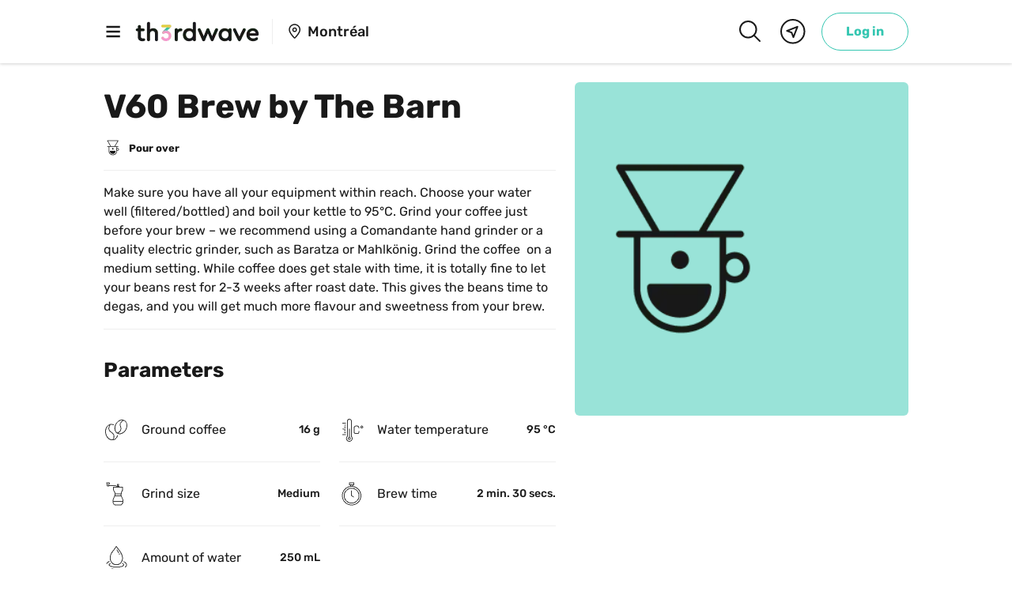

--- FILE ---
content_type: text/html; charset=utf-8
request_url: https://www.th3rdwave.coffee/recipe/UHJvZHVjdFJlY2lwZTpuYXJhMXNRMV8=
body_size: 29705
content:
<!DOCTYPE html><html lang="en"><head><meta charSet="utf-8"/><meta http-equiv="x-ua-compatible" content="ie=edge"/><meta name="viewport" content="width=device-width, initial-scale=1, shrink-to-fit=no"/><meta name="generator" content="Gatsby 5.12.11"/><meta property="og:url" content="https://www.th3rdwave.coffee/recipe/UHJvZHVjdFJlY2lwZTpuYXJhMXNRMV8=/"/><meta data-react-helmet="true" property="og:locale" content="en_CA"/><meta data-react-helmet="true" name="referrer" content="strict-origin-when-cross-origin"/><meta data-react-helmet="true" name="viewport" content="width=device-width, initial-scale=1.0, maximum-scale=1.0, viewport-fit=cover"/><meta data-react-helmet="true" name="apple-itunes-app" content="app-id=1117576488"/><meta data-react-helmet="true" property="og:image" content="https://www.th3rdwave.coffee/static/9ce928c60993b490ee29ff7657cbb7b1.png"/><meta data-react-helmet="true" property="og:site_name" content="Th3rdwave"/><meta data-react-helmet="true" property="fb:app_id" content="555544564655381"/><meta data-react-helmet="true" property="fb:pages" content="1106519596076299"/><meta data-react-helmet="true" name="theme-color" content="#ffffff" media="(prefers-color-scheme: light)"/><meta data-react-helmet="true" name="theme-color" content="#191919" media="(prefers-color-scheme: dark)"/><meta data-react-helmet="true" property="og:title" content="V60 Brew by The Barn | Th3rdwave"/><meta data-react-helmet="true" name="description" content="Make sure you have all your equipment within reach. Choose your water well (filtered/bottled) and boil your kettle to 95°C. Grind your coffee just before your brew – we recommend using a Comandante hand grinder or a quality electric grinder, such as Baratza or Mahlkönig. Grind the coffee  on a medium setting. While coffee does get stale with time, it is totally fine to let your beans rest for 2-3 weeks after roast date. This gives the beans time to degas, and you will get much more flavour and sweetness from your brew."/><meta data-react-helmet="true" property="og:description" content="Make sure you have all your equipment within reach. Choose your water well (filtered/bottled) and boil your kettle to 95°C. Grind your coffee just before your brew – we recommend using a Comandante hand grinder or a quality electric grinder, such as Baratza or Mahlkönig. Grind the coffee  on a medium setting. While coffee does get stale with time, it is totally fine to let your beans rest for 2-3 weeks after roast date. This gives the beans time to degas, and you will get much more flavour and sweetness from your brew."/><meta data-react-helmet="true" property="og:image:width" content="1080"/><meta data-react-helmet="true" property="og:image:height" content="1920"/><meta data-react-helmet="true" property="og:type" content="article"/><meta data-react-helmet="true" name="branch:deeplink:$desktop_url" content="https://www.th3rdwave.coffee/recipe/UHJvZHVjdFJlY2lwZTpuYXJhMXNRMV8=/"/><meta data-react-helmet="true" name="branch:deeplink:$ios_url" content="https://www.th3rdwave.coffee/recipe/UHJvZHVjdFJlY2lwZTpuYXJhMXNRMV8=/"/><meta data-react-helmet="true" name="branch:deeplink:$android_url" content="https://www.th3rdwave.coffee/recipe/UHJvZHVjdFJlY2lwZTpuYXJhMXNRMV8=/"/><meta data-react-helmet="true" name="branch:deeplink:$fallback_url" content="https://www.th3rdwave.coffee/recipe/UHJvZHVjdFJlY2lwZTpuYXJhMXNRMV8=/"/><meta data-react-helmet="true" name="branch:deeplink:$canonical_identifier" content="roaster_UHJvZHVjdFJlY2lwZTpuYXJhMXNRMV8="/><meta data-react-helmet="true" name="branch:deeplink:screen" content="productDetail"/><meta data-react-helmet="true" name="branch:deeplink:params" content="{&quot;productId&quot;:&quot;UHJvZHVjdFJlY2lwZTpuYXJhMXNRMV8=&quot;}"/><style data-href="/styles.32420fb73c79c9c135f6.css" data-identity="gatsby-global-css">.mapboxgl-map{-webkit-tap-highlight-color:rgb(0 0 0/0);font:12px/20px Helvetica Neue,Arial,Helvetica,sans-serif;overflow:hidden;position:relative}.mapboxgl-canvas{left:0;position:absolute;top:0}.mapboxgl-map:-webkit-full-screen{height:100%;width:100%}.mapboxgl-canary{background-color:salmon}.mapboxgl-canvas-container.mapboxgl-interactive,.mapboxgl-ctrl-group button.mapboxgl-ctrl-compass{cursor:grab;-webkit-user-select:none;user-select:none}.mapboxgl-canvas-container.mapboxgl-interactive.mapboxgl-track-pointer{cursor:pointer}.mapboxgl-canvas-container.mapboxgl-interactive:active,.mapboxgl-ctrl-group button.mapboxgl-ctrl-compass:active{cursor:grabbing}.mapboxgl-canvas-container.mapboxgl-touch-zoom-rotate,.mapboxgl-canvas-container.mapboxgl-touch-zoom-rotate .mapboxgl-canvas{touch-action:pan-x pan-y}.mapboxgl-canvas-container.mapboxgl-touch-drag-pan,.mapboxgl-canvas-container.mapboxgl-touch-drag-pan .mapboxgl-canvas{touch-action:pinch-zoom}.mapboxgl-canvas-container.mapboxgl-touch-zoom-rotate.mapboxgl-touch-drag-pan,.mapboxgl-canvas-container.mapboxgl-touch-zoom-rotate.mapboxgl-touch-drag-pan .mapboxgl-canvas{touch-action:none}.mapboxgl-ctrl-bottom,.mapboxgl-ctrl-bottom-left,.mapboxgl-ctrl-bottom-right,.mapboxgl-ctrl-left,.mapboxgl-ctrl-right,.mapboxgl-ctrl-top,.mapboxgl-ctrl-top-left,.mapboxgl-ctrl-top-right{pointer-events:none;position:absolute;z-index:2}.mapboxgl-ctrl-top-left{left:0;top:0}.mapboxgl-ctrl-top{left:50%;top:0;transform:translateX(-50%)}.mapboxgl-ctrl-top-right{right:0;top:0}.mapboxgl-ctrl-right{right:0;top:50%;transform:translateY(-50%)}.mapboxgl-ctrl-bottom-right{bottom:0;right:0}.mapboxgl-ctrl-bottom{bottom:0;left:50%;transform:translateX(-50%)}.mapboxgl-ctrl-bottom-left{bottom:0;left:0}.mapboxgl-ctrl-left{left:0;top:50%;transform:translateY(-50%)}.mapboxgl-ctrl{clear:both;pointer-events:auto;transform:translate(0)}.mapboxgl-ctrl-top-left .mapboxgl-ctrl{float:left;margin:10px 0 0 10px}.mapboxgl-ctrl-top .mapboxgl-ctrl{float:left;margin:10px 0}.mapboxgl-ctrl-top-right .mapboxgl-ctrl{float:right;margin:10px 10px 0 0}.mapboxgl-ctrl-bottom-right .mapboxgl-ctrl,.mapboxgl-ctrl-right .mapboxgl-ctrl{float:right;margin:0 10px 10px 0}.mapboxgl-ctrl-bottom .mapboxgl-ctrl{float:left;margin:10px 0}.mapboxgl-ctrl-bottom-left .mapboxgl-ctrl,.mapboxgl-ctrl-left .mapboxgl-ctrl{float:left;margin:0 0 10px 10px}.mapboxgl-ctrl-group{background:#fff;border-radius:4px}.mapboxgl-ctrl-group:not(:empty){box-shadow:0 0 0 2px rgba(0,0,0,.1)}@media (-ms-high-contrast:active){.mapboxgl-ctrl-group:not(:empty){box-shadow:0 0 0 2px ButtonText}}.mapboxgl-ctrl-group button{background-color:transparent;border:0;box-sizing:border-box;cursor:pointer;display:block;height:29px;outline:none;overflow:hidden;padding:0;width:29px}.mapboxgl-ctrl-group button+button{border-top:1px solid #ddd}.mapboxgl-ctrl button .mapboxgl-ctrl-icon{background-position:50%;background-repeat:no-repeat;display:block;height:100%;width:100%}@media (-ms-high-contrast:active){.mapboxgl-ctrl-icon{background-color:transparent}.mapboxgl-ctrl-group button+button{border-top:1px solid ButtonText}}.mapboxgl-ctrl-attrib-button:focus,.mapboxgl-ctrl-group button:focus{box-shadow:0 0 2px 2px #0096ff}.mapboxgl-ctrl button:disabled{cursor:not-allowed}.mapboxgl-ctrl button:disabled .mapboxgl-ctrl-icon{opacity:.25}.mapboxgl-ctrl-group button:first-child{border-radius:4px 4px 0 0}.mapboxgl-ctrl-group button:last-child{border-radius:0 0 4px 4px}.mapboxgl-ctrl-group button:only-child{border-radius:inherit}.mapboxgl-ctrl button:not(:disabled):hover{background-color:rgb(0 0 0/5%)}.mapboxgl-ctrl-group button:focus:focus-visible{box-shadow:0 0 2px 2px #0096ff}.mapboxgl-ctrl-group button:focus:not(:focus-visible){box-shadow:none}.mapboxgl-ctrl button.mapboxgl-ctrl-zoom-out .mapboxgl-ctrl-icon{background-image:url("data:image/svg+xml;charset=utf-8,%3Csvg xmlns='http://www.w3.org/2000/svg' fill='%23333' viewBox='0 0 29 29'%3E%3Cpath d='M10 13c-.75 0-1.5.75-1.5 1.5S9.25 16 10 16h9c.75 0 1.5-.75 1.5-1.5S19.75 13 19 13h-9z'/%3E%3C/svg%3E")}.mapboxgl-ctrl button.mapboxgl-ctrl-zoom-in .mapboxgl-ctrl-icon{background-image:url("data:image/svg+xml;charset=utf-8,%3Csvg xmlns='http://www.w3.org/2000/svg' fill='%23333' viewBox='0 0 29 29'%3E%3Cpath d='M14.5 8.5c-.75 0-1.5.75-1.5 1.5v3h-3c-.75 0-1.5.75-1.5 1.5S9.25 16 10 16h3v3c0 .75.75 1.5 1.5 1.5S16 19.75 16 19v-3h3c.75 0 1.5-.75 1.5-1.5S19.75 13 19 13h-3v-3c0-.75-.75-1.5-1.5-1.5z'/%3E%3C/svg%3E")}@media (-ms-high-contrast:active){.mapboxgl-ctrl button.mapboxgl-ctrl-zoom-out .mapboxgl-ctrl-icon{background-image:url("data:image/svg+xml;charset=utf-8,%3Csvg xmlns='http://www.w3.org/2000/svg' fill='%23fff' viewBox='0 0 29 29'%3E%3Cpath d='M10 13c-.75 0-1.5.75-1.5 1.5S9.25 16 10 16h9c.75 0 1.5-.75 1.5-1.5S19.75 13 19 13h-9z'/%3E%3C/svg%3E")}.mapboxgl-ctrl button.mapboxgl-ctrl-zoom-in .mapboxgl-ctrl-icon{background-image:url("data:image/svg+xml;charset=utf-8,%3Csvg xmlns='http://www.w3.org/2000/svg' fill='%23fff' viewBox='0 0 29 29'%3E%3Cpath d='M14.5 8.5c-.75 0-1.5.75-1.5 1.5v3h-3c-.75 0-1.5.75-1.5 1.5S9.25 16 10 16h3v3c0 .75.75 1.5 1.5 1.5S16 19.75 16 19v-3h3c.75 0 1.5-.75 1.5-1.5S19.75 13 19 13h-3v-3c0-.75-.75-1.5-1.5-1.5z'/%3E%3C/svg%3E")}}@media (-ms-high-contrast:black-on-white){.mapboxgl-ctrl button.mapboxgl-ctrl-zoom-out .mapboxgl-ctrl-icon{background-image:url("data:image/svg+xml;charset=utf-8,%3Csvg xmlns='http://www.w3.org/2000/svg' viewBox='0 0 29 29'%3E%3Cpath d='M10 13c-.75 0-1.5.75-1.5 1.5S9.25 16 10 16h9c.75 0 1.5-.75 1.5-1.5S19.75 13 19 13h-9z'/%3E%3C/svg%3E")}.mapboxgl-ctrl button.mapboxgl-ctrl-zoom-in .mapboxgl-ctrl-icon{background-image:url("data:image/svg+xml;charset=utf-8,%3Csvg xmlns='http://www.w3.org/2000/svg' viewBox='0 0 29 29'%3E%3Cpath d='M14.5 8.5c-.75 0-1.5.75-1.5 1.5v3h-3c-.75 0-1.5.75-1.5 1.5S9.25 16 10 16h3v3c0 .75.75 1.5 1.5 1.5S16 19.75 16 19v-3h3c.75 0 1.5-.75 1.5-1.5S19.75 13 19 13h-3v-3c0-.75-.75-1.5-1.5-1.5z'/%3E%3C/svg%3E")}}.mapboxgl-ctrl button.mapboxgl-ctrl-fullscreen .mapboxgl-ctrl-icon{background-image:url("data:image/svg+xml;charset=utf-8,%3Csvg xmlns='http://www.w3.org/2000/svg' fill='%23333' viewBox='0 0 29 29'%3E%3Cpath d='M24 16v5.5c0 1.75-.75 2.5-2.5 2.5H16v-1l3-1.5-4-5.5 1-1 5.5 4 1.5-3h1zM6 16l1.5 3 5.5-4 1 1-4 5.5 3 1.5v1H7.5C5.75 24 5 23.25 5 21.5V16h1zm7-11v1l-3 1.5 4 5.5-1 1-5.5-4L6 13H5V7.5C5 5.75 5.75 5 7.5 5H13zm11 2.5c0-1.75-.75-2.5-2.5-2.5H16v1l3 1.5-4 5.5 1 1 5.5-4 1.5 3h1V7.5z'/%3E%3C/svg%3E")}.mapboxgl-ctrl button.mapboxgl-ctrl-shrink .mapboxgl-ctrl-icon{background-image:url("data:image/svg+xml;charset=utf-8,%3Csvg xmlns='http://www.w3.org/2000/svg' viewBox='0 0 29 29'%3E%3Cpath d='M18.5 16c-1.75 0-2.5.75-2.5 2.5V24h1l1.5-3 5.5 4 1-1-4-5.5 3-1.5v-1h-5.5zM13 18.5c0-1.75-.75-2.5-2.5-2.5H5v1l3 1.5L4 24l1 1 5.5-4 1.5 3h1v-5.5zm3-8c0 1.75.75 2.5 2.5 2.5H24v-1l-3-1.5L25 5l-1-1-5.5 4L17 5h-1v5.5zM10.5 13c1.75 0 2.5-.75 2.5-2.5V5h-1l-1.5 3L5 4 4 5l4 5.5L5 12v1h5.5z'/%3E%3C/svg%3E")}@media (-ms-high-contrast:active){.mapboxgl-ctrl button.mapboxgl-ctrl-fullscreen .mapboxgl-ctrl-icon{background-image:url("data:image/svg+xml;charset=utf-8,%3Csvg xmlns='http://www.w3.org/2000/svg' fill='%23fff' viewBox='0 0 29 29'%3E%3Cpath d='M24 16v5.5c0 1.75-.75 2.5-2.5 2.5H16v-1l3-1.5-4-5.5 1-1 5.5 4 1.5-3h1zM6 16l1.5 3 5.5-4 1 1-4 5.5 3 1.5v1H7.5C5.75 24 5 23.25 5 21.5V16h1zm7-11v1l-3 1.5 4 5.5-1 1-5.5-4L6 13H5V7.5C5 5.75 5.75 5 7.5 5H13zm11 2.5c0-1.75-.75-2.5-2.5-2.5H16v1l3 1.5-4 5.5 1 1 5.5-4 1.5 3h1V7.5z'/%3E%3C/svg%3E")}.mapboxgl-ctrl button.mapboxgl-ctrl-shrink .mapboxgl-ctrl-icon{background-image:url("data:image/svg+xml;charset=utf-8,%3Csvg xmlns='http://www.w3.org/2000/svg' fill='%23fff' viewBox='0 0 29 29'%3E%3Cpath d='M18.5 16c-1.75 0-2.5.75-2.5 2.5V24h1l1.5-3 5.5 4 1-1-4-5.5 3-1.5v-1h-5.5zM13 18.5c0-1.75-.75-2.5-2.5-2.5H5v1l3 1.5L4 24l1 1 5.5-4 1.5 3h1v-5.5zm3-8c0 1.75.75 2.5 2.5 2.5H24v-1l-3-1.5L25 5l-1-1-5.5 4L17 5h-1v5.5zM10.5 13c1.75 0 2.5-.75 2.5-2.5V5h-1l-1.5 3L5 4 4 5l4 5.5L5 12v1h5.5z'/%3E%3C/svg%3E")}}@media (-ms-high-contrast:black-on-white){.mapboxgl-ctrl button.mapboxgl-ctrl-fullscreen .mapboxgl-ctrl-icon{background-image:url("data:image/svg+xml;charset=utf-8,%3Csvg xmlns='http://www.w3.org/2000/svg' viewBox='0 0 29 29'%3E%3Cpath d='M24 16v5.5c0 1.75-.75 2.5-2.5 2.5H16v-1l3-1.5-4-5.5 1-1 5.5 4 1.5-3h1zM6 16l1.5 3 5.5-4 1 1-4 5.5 3 1.5v1H7.5C5.75 24 5 23.25 5 21.5V16h1zm7-11v1l-3 1.5 4 5.5-1 1-5.5-4L6 13H5V7.5C5 5.75 5.75 5 7.5 5H13zm11 2.5c0-1.75-.75-2.5-2.5-2.5H16v1l3 1.5-4 5.5 1 1 5.5-4 1.5 3h1V7.5z'/%3E%3C/svg%3E")}.mapboxgl-ctrl button.mapboxgl-ctrl-shrink .mapboxgl-ctrl-icon{background-image:url("data:image/svg+xml;charset=utf-8,%3Csvg xmlns='http://www.w3.org/2000/svg' viewBox='0 0 29 29'%3E%3Cpath d='M18.5 16c-1.75 0-2.5.75-2.5 2.5V24h1l1.5-3 5.5 4 1-1-4-5.5 3-1.5v-1h-5.5zM13 18.5c0-1.75-.75-2.5-2.5-2.5H5v1l3 1.5L4 24l1 1 5.5-4 1.5 3h1v-5.5zm3-8c0 1.75.75 2.5 2.5 2.5H24v-1l-3-1.5L25 5l-1-1-5.5 4L17 5h-1v5.5zM10.5 13c1.75 0 2.5-.75 2.5-2.5V5h-1l-1.5 3L5 4 4 5l4 5.5L5 12v1h5.5z'/%3E%3C/svg%3E")}}.mapboxgl-ctrl button.mapboxgl-ctrl-compass .mapboxgl-ctrl-icon{background-image:url("data:image/svg+xml;charset=utf-8,%3Csvg xmlns='http://www.w3.org/2000/svg' fill='%23333' viewBox='0 0 29 29'%3E%3Cpath d='m10.5 14 4-8 4 8h-8z'/%3E%3Cpath fill='%23ccc' d='m10.5 16 4 8 4-8h-8z'/%3E%3C/svg%3E")}@media (-ms-high-contrast:active){.mapboxgl-ctrl button.mapboxgl-ctrl-compass .mapboxgl-ctrl-icon{background-image:url("data:image/svg+xml;charset=utf-8,%3Csvg xmlns='http://www.w3.org/2000/svg' fill='%23fff' viewBox='0 0 29 29'%3E%3Cpath d='m10.5 14 4-8 4 8h-8z'/%3E%3Cpath fill='%23999' d='m10.5 16 4 8 4-8h-8z'/%3E%3C/svg%3E")}}@media (-ms-high-contrast:black-on-white){.mapboxgl-ctrl button.mapboxgl-ctrl-compass .mapboxgl-ctrl-icon{background-image:url("data:image/svg+xml;charset=utf-8,%3Csvg xmlns='http://www.w3.org/2000/svg' viewBox='0 0 29 29'%3E%3Cpath d='m10.5 14 4-8 4 8h-8z'/%3E%3Cpath fill='%23ccc' d='m10.5 16 4 8 4-8h-8z'/%3E%3C/svg%3E")}}.mapboxgl-ctrl button.mapboxgl-ctrl-geolocate .mapboxgl-ctrl-icon{background-image:url("data:image/svg+xml;charset=utf-8,%3Csvg xmlns='http://www.w3.org/2000/svg' fill='%23333' viewBox='0 0 20 20'%3E%3Cpath d='M10 4C9 4 9 5 9 5v.1A5 5 0 0 0 5.1 9H5s-1 0-1 1 1 1 1 1h.1A5 5 0 0 0 9 14.9v.1s0 1 1 1 1-1 1-1v-.1a5 5 0 0 0 3.9-3.9h.1s1 0 1-1-1-1-1-1h-.1A5 5 0 0 0 11 5.1V5s0-1-1-1zm0 2.5a3.5 3.5 0 1 1 0 7 3.5 3.5 0 1 1 0-7z'/%3E%3Ccircle cx='10' cy='10' r='2'/%3E%3C/svg%3E")}.mapboxgl-ctrl button.mapboxgl-ctrl-geolocate:disabled .mapboxgl-ctrl-icon{background-image:url("data:image/svg+xml;charset=utf-8,%3Csvg xmlns='http://www.w3.org/2000/svg' fill='%23aaa' viewBox='0 0 20 20'%3E%3Cpath d='M10 4C9 4 9 5 9 5v.1A5 5 0 0 0 5.1 9H5s-1 0-1 1 1 1 1 1h.1A5 5 0 0 0 9 14.9v.1s0 1 1 1 1-1 1-1v-.1a5 5 0 0 0 3.9-3.9h.1s1 0 1-1-1-1-1-1h-.1A5 5 0 0 0 11 5.1V5s0-1-1-1zm0 2.5a3.5 3.5 0 1 1 0 7 3.5 3.5 0 1 1 0-7z'/%3E%3Ccircle cx='10' cy='10' r='2'/%3E%3Cpath fill='red' d='m14 5 1 1-9 9-1-1 9-9z'/%3E%3C/svg%3E")}.mapboxgl-ctrl button.mapboxgl-ctrl-geolocate.mapboxgl-ctrl-geolocate-active .mapboxgl-ctrl-icon{background-image:url("data:image/svg+xml;charset=utf-8,%3Csvg xmlns='http://www.w3.org/2000/svg' fill='%2333b5e5' viewBox='0 0 20 20'%3E%3Cpath d='M10 4C9 4 9 5 9 5v.1A5 5 0 0 0 5.1 9H5s-1 0-1 1 1 1 1 1h.1A5 5 0 0 0 9 14.9v.1s0 1 1 1 1-1 1-1v-.1a5 5 0 0 0 3.9-3.9h.1s1 0 1-1-1-1-1-1h-.1A5 5 0 0 0 11 5.1V5s0-1-1-1zm0 2.5a3.5 3.5 0 1 1 0 7 3.5 3.5 0 1 1 0-7z'/%3E%3Ccircle cx='10' cy='10' r='2'/%3E%3C/svg%3E")}.mapboxgl-ctrl button.mapboxgl-ctrl-geolocate.mapboxgl-ctrl-geolocate-active-error .mapboxgl-ctrl-icon{background-image:url("data:image/svg+xml;charset=utf-8,%3Csvg xmlns='http://www.w3.org/2000/svg' fill='%23e58978' viewBox='0 0 20 20'%3E%3Cpath d='M10 4C9 4 9 5 9 5v.1A5 5 0 0 0 5.1 9H5s-1 0-1 1 1 1 1 1h.1A5 5 0 0 0 9 14.9v.1s0 1 1 1 1-1 1-1v-.1a5 5 0 0 0 3.9-3.9h.1s1 0 1-1-1-1-1-1h-.1A5 5 0 0 0 11 5.1V5s0-1-1-1zm0 2.5a3.5 3.5 0 1 1 0 7 3.5 3.5 0 1 1 0-7z'/%3E%3Ccircle cx='10' cy='10' r='2'/%3E%3C/svg%3E")}.mapboxgl-ctrl button.mapboxgl-ctrl-geolocate.mapboxgl-ctrl-geolocate-background .mapboxgl-ctrl-icon{background-image:url("data:image/svg+xml;charset=utf-8,%3Csvg xmlns='http://www.w3.org/2000/svg' fill='%2333b5e5' viewBox='0 0 20 20'%3E%3Cpath d='M10 4C9 4 9 5 9 5v.1A5 5 0 0 0 5.1 9H5s-1 0-1 1 1 1 1 1h.1A5 5 0 0 0 9 14.9v.1s0 1 1 1 1-1 1-1v-.1a5 5 0 0 0 3.9-3.9h.1s1 0 1-1-1-1-1-1h-.1A5 5 0 0 0 11 5.1V5s0-1-1-1zm0 2.5a3.5 3.5 0 1 1 0 7 3.5 3.5 0 1 1 0-7z'/%3E%3C/svg%3E")}.mapboxgl-ctrl button.mapboxgl-ctrl-geolocate.mapboxgl-ctrl-geolocate-background-error .mapboxgl-ctrl-icon{background-image:url("data:image/svg+xml;charset=utf-8,%3Csvg xmlns='http://www.w3.org/2000/svg' fill='%23e54e33' viewBox='0 0 20 20'%3E%3Cpath d='M10 4C9 4 9 5 9 5v.1A5 5 0 0 0 5.1 9H5s-1 0-1 1 1 1 1 1h.1A5 5 0 0 0 9 14.9v.1s0 1 1 1 1-1 1-1v-.1a5 5 0 0 0 3.9-3.9h.1s1 0 1-1-1-1-1-1h-.1A5 5 0 0 0 11 5.1V5s0-1-1-1zm0 2.5a3.5 3.5 0 1 1 0 7 3.5 3.5 0 1 1 0-7z'/%3E%3C/svg%3E")}.mapboxgl-ctrl button.mapboxgl-ctrl-geolocate.mapboxgl-ctrl-geolocate-waiting .mapboxgl-ctrl-icon{animation:mapboxgl-spin 2s linear infinite}@media (-ms-high-contrast:active){.mapboxgl-ctrl button.mapboxgl-ctrl-geolocate .mapboxgl-ctrl-icon{background-image:url("data:image/svg+xml;charset=utf-8,%3Csvg xmlns='http://www.w3.org/2000/svg' fill='%23fff' viewBox='0 0 20 20'%3E%3Cpath d='M10 4C9 4 9 5 9 5v.1A5 5 0 0 0 5.1 9H5s-1 0-1 1 1 1 1 1h.1A5 5 0 0 0 9 14.9v.1s0 1 1 1 1-1 1-1v-.1a5 5 0 0 0 3.9-3.9h.1s1 0 1-1-1-1-1-1h-.1A5 5 0 0 0 11 5.1V5s0-1-1-1zm0 2.5a3.5 3.5 0 1 1 0 7 3.5 3.5 0 1 1 0-7z'/%3E%3Ccircle cx='10' cy='10' r='2'/%3E%3C/svg%3E")}.mapboxgl-ctrl button.mapboxgl-ctrl-geolocate:disabled .mapboxgl-ctrl-icon{background-image:url("data:image/svg+xml;charset=utf-8,%3Csvg xmlns='http://www.w3.org/2000/svg' fill='%23999' viewBox='0 0 20 20'%3E%3Cpath d='M10 4C9 4 9 5 9 5v.1A5 5 0 0 0 5.1 9H5s-1 0-1 1 1 1 1 1h.1A5 5 0 0 0 9 14.9v.1s0 1 1 1 1-1 1-1v-.1a5 5 0 0 0 3.9-3.9h.1s1 0 1-1-1-1-1-1h-.1A5 5 0 0 0 11 5.1V5s0-1-1-1zm0 2.5a3.5 3.5 0 1 1 0 7 3.5 3.5 0 1 1 0-7z'/%3E%3Ccircle cx='10' cy='10' r='2'/%3E%3Cpath fill='red' d='m14 5 1 1-9 9-1-1 9-9z'/%3E%3C/svg%3E")}.mapboxgl-ctrl button.mapboxgl-ctrl-geolocate.mapboxgl-ctrl-geolocate-active .mapboxgl-ctrl-icon{background-image:url("data:image/svg+xml;charset=utf-8,%3Csvg xmlns='http://www.w3.org/2000/svg' fill='%2333b5e5' viewBox='0 0 20 20'%3E%3Cpath d='M10 4C9 4 9 5 9 5v.1A5 5 0 0 0 5.1 9H5s-1 0-1 1 1 1 1 1h.1A5 5 0 0 0 9 14.9v.1s0 1 1 1 1-1 1-1v-.1a5 5 0 0 0 3.9-3.9h.1s1 0 1-1-1-1-1-1h-.1A5 5 0 0 0 11 5.1V5s0-1-1-1zm0 2.5a3.5 3.5 0 1 1 0 7 3.5 3.5 0 1 1 0-7z'/%3E%3Ccircle cx='10' cy='10' r='2'/%3E%3C/svg%3E")}.mapboxgl-ctrl button.mapboxgl-ctrl-geolocate.mapboxgl-ctrl-geolocate-active-error .mapboxgl-ctrl-icon{background-image:url("data:image/svg+xml;charset=utf-8,%3Csvg xmlns='http://www.w3.org/2000/svg' fill='%23e58978' viewBox='0 0 20 20'%3E%3Cpath d='M10 4C9 4 9 5 9 5v.1A5 5 0 0 0 5.1 9H5s-1 0-1 1 1 1 1 1h.1A5 5 0 0 0 9 14.9v.1s0 1 1 1 1-1 1-1v-.1a5 5 0 0 0 3.9-3.9h.1s1 0 1-1-1-1-1-1h-.1A5 5 0 0 0 11 5.1V5s0-1-1-1zm0 2.5a3.5 3.5 0 1 1 0 7 3.5 3.5 0 1 1 0-7z'/%3E%3Ccircle cx='10' cy='10' r='2'/%3E%3C/svg%3E")}.mapboxgl-ctrl button.mapboxgl-ctrl-geolocate.mapboxgl-ctrl-geolocate-background .mapboxgl-ctrl-icon{background-image:url("data:image/svg+xml;charset=utf-8,%3Csvg xmlns='http://www.w3.org/2000/svg' fill='%2333b5e5' viewBox='0 0 20 20'%3E%3Cpath d='M10 4C9 4 9 5 9 5v.1A5 5 0 0 0 5.1 9H5s-1 0-1 1 1 1 1 1h.1A5 5 0 0 0 9 14.9v.1s0 1 1 1 1-1 1-1v-.1a5 5 0 0 0 3.9-3.9h.1s1 0 1-1-1-1-1-1h-.1A5 5 0 0 0 11 5.1V5s0-1-1-1zm0 2.5a3.5 3.5 0 1 1 0 7 3.5 3.5 0 1 1 0-7z'/%3E%3C/svg%3E")}.mapboxgl-ctrl button.mapboxgl-ctrl-geolocate.mapboxgl-ctrl-geolocate-background-error .mapboxgl-ctrl-icon{background-image:url("data:image/svg+xml;charset=utf-8,%3Csvg xmlns='http://www.w3.org/2000/svg' fill='%23e54e33' viewBox='0 0 20 20'%3E%3Cpath d='M10 4C9 4 9 5 9 5v.1A5 5 0 0 0 5.1 9H5s-1 0-1 1 1 1 1 1h.1A5 5 0 0 0 9 14.9v.1s0 1 1 1 1-1 1-1v-.1a5 5 0 0 0 3.9-3.9h.1s1 0 1-1-1-1-1-1h-.1A5 5 0 0 0 11 5.1V5s0-1-1-1zm0 2.5a3.5 3.5 0 1 1 0 7 3.5 3.5 0 1 1 0-7z'/%3E%3C/svg%3E")}}@media (-ms-high-contrast:black-on-white){.mapboxgl-ctrl button.mapboxgl-ctrl-geolocate .mapboxgl-ctrl-icon{background-image:url("data:image/svg+xml;charset=utf-8,%3Csvg xmlns='http://www.w3.org/2000/svg' viewBox='0 0 20 20'%3E%3Cpath d='M10 4C9 4 9 5 9 5v.1A5 5 0 0 0 5.1 9H5s-1 0-1 1 1 1 1 1h.1A5 5 0 0 0 9 14.9v.1s0 1 1 1 1-1 1-1v-.1a5 5 0 0 0 3.9-3.9h.1s1 0 1-1-1-1-1-1h-.1A5 5 0 0 0 11 5.1V5s0-1-1-1zm0 2.5a3.5 3.5 0 1 1 0 7 3.5 3.5 0 1 1 0-7z'/%3E%3Ccircle cx='10' cy='10' r='2'/%3E%3C/svg%3E")}.mapboxgl-ctrl button.mapboxgl-ctrl-geolocate:disabled .mapboxgl-ctrl-icon{background-image:url("data:image/svg+xml;charset=utf-8,%3Csvg xmlns='http://www.w3.org/2000/svg' fill='%23666' viewBox='0 0 20 20'%3E%3Cpath d='M10 4C9 4 9 5 9 5v.1A5 5 0 0 0 5.1 9H5s-1 0-1 1 1 1 1 1h.1A5 5 0 0 0 9 14.9v.1s0 1 1 1 1-1 1-1v-.1a5 5 0 0 0 3.9-3.9h.1s1 0 1-1-1-1-1-1h-.1A5 5 0 0 0 11 5.1V5s0-1-1-1zm0 2.5a3.5 3.5 0 1 1 0 7 3.5 3.5 0 1 1 0-7z'/%3E%3Ccircle cx='10' cy='10' r='2'/%3E%3Cpath fill='red' d='m14 5 1 1-9 9-1-1 9-9z'/%3E%3C/svg%3E")}}@keyframes mapboxgl-spin{0%{transform:rotate(0deg)}to{transform:rotate(1turn)}}a.mapboxgl-ctrl-logo{background-image:url("data:image/svg+xml;charset=utf-8,%3Csvg xmlns='http://www.w3.org/2000/svg' xmlns:xlink='http://www.w3.org/1999/xlink' fill-rule='evenodd' viewBox='0 0 88 23'%3E%3Cdefs%3E%3Cpath id='prefix__a' d='M11.5 2.25c5.105 0 9.25 4.145 9.25 9.25s-4.145 9.25-9.25 9.25-9.25-4.145-9.25-9.25 4.145-9.25 9.25-9.25zM6.997 15.983c-.051-.338-.828-5.802 2.233-8.873a4.395 4.395 0 0 1 3.13-1.28c1.27 0 2.49.51 3.39 1.42.91.9 1.42 2.12 1.42 3.39 0 1.18-.449 2.301-1.28 3.13C12.72 16.93 7 16 7 16l-.003-.017zM15.3 10.5l-2 .8-.8 2-.8-2-2-.8 2-.8.8-2 .8 2 2 .8z'/%3E%3Cpath id='prefix__b' d='M50.63 8c.13 0 .23.1.23.23V9c.7-.76 1.7-1.18 2.73-1.18 2.17 0 3.95 1.85 3.95 4.17s-1.77 4.19-3.94 4.19c-1.04 0-2.03-.43-2.74-1.18v3.77c0 .13-.1.23-.23.23h-1.4c-.13 0-.23-.1-.23-.23V8.23c0-.12.1-.23.23-.23h1.4zm-3.86.01c.01 0 .01 0 .01-.01.13 0 .22.1.22.22v7.55c0 .12-.1.23-.23.23h-1.4c-.13 0-.23-.1-.23-.23V15c-.7.76-1.69 1.19-2.73 1.19-2.17 0-3.94-1.87-3.94-4.19 0-2.32 1.77-4.19 3.94-4.19 1.03 0 2.02.43 2.73 1.18v-.75c0-.12.1-.23.23-.23h1.4zm26.375-.19a4.24 4.24 0 0 0-4.16 3.29c-.13.59-.13 1.19 0 1.77a4.233 4.233 0 0 0 4.17 3.3c2.35 0 4.26-1.87 4.26-4.19 0-2.32-1.9-4.17-4.27-4.17zM60.63 5c.13 0 .23.1.23.23v3.76c.7-.76 1.7-1.18 2.73-1.18 1.88 0 3.45 1.4 3.84 3.28.13.59.13 1.2 0 1.8-.39 1.88-1.96 3.29-3.84 3.29-1.03 0-2.02-.43-2.73-1.18v.77c0 .12-.1.23-.23.23h-1.4c-.13 0-.23-.1-.23-.23V5.23c0-.12.1-.23.23-.23h1.4zm-34 11h-1.4c-.13 0-.23-.11-.23-.23V8.22c.01-.13.1-.22.23-.22h1.4c.13 0 .22.11.23.22v.68c.5-.68 1.3-1.09 2.16-1.1h.03c1.09 0 2.09.6 2.6 1.55.45-.95 1.4-1.55 2.44-1.56 1.62 0 2.93 1.25 2.9 2.78l.03 5.2c0 .13-.1.23-.23.23h-1.41c-.13 0-.23-.11-.23-.23v-4.59c0-.98-.74-1.71-1.62-1.71-.8 0-1.46.7-1.59 1.62l.01 4.68c0 .13-.11.23-.23.23h-1.41c-.13 0-.23-.11-.23-.23v-4.59c0-.98-.74-1.71-1.62-1.71-.85 0-1.54.79-1.6 1.8v4.5c0 .13-.1.23-.23.23zm53.615 0h-1.61c-.04 0-.08-.01-.12-.03-.09-.06-.13-.19-.06-.28l2.43-3.71-2.39-3.65a.213.213 0 0 1-.03-.12c0-.12.09-.21.21-.21h1.61c.13 0 .24.06.3.17l1.41 2.37 1.4-2.37a.34.34 0 0 1 .3-.17h1.6c.04 0 .08.01.12.03.09.06.13.19.06.28l-2.37 3.65 2.43 3.7c0 .05.01.09.01.13 0 .12-.09.21-.21.21h-1.61c-.13 0-.24-.06-.3-.17l-1.44-2.42-1.44 2.42a.34.34 0 0 1-.3.17zm-7.12-1.49c-1.33 0-2.42-1.12-2.42-2.51 0-1.39 1.08-2.52 2.42-2.52 1.33 0 2.42 1.12 2.42 2.51 0 1.39-1.08 2.51-2.42 2.52zm-19.865 0c-1.32 0-2.39-1.11-2.42-2.48v-.07c.02-1.38 1.09-2.49 2.4-2.49 1.32 0 2.41 1.12 2.41 2.51 0 1.39-1.07 2.52-2.39 2.53zm-8.11-2.48c-.01 1.37-1.09 2.47-2.41 2.47s-2.42-1.12-2.42-2.51c0-1.39 1.08-2.52 2.4-2.52 1.33 0 2.39 1.11 2.41 2.48l.02.08zm18.12 2.47c-1.32 0-2.39-1.11-2.41-2.48v-.06c.02-1.38 1.09-2.48 2.41-2.48s2.42 1.12 2.42 2.51c0 1.39-1.09 2.51-2.42 2.51z'/%3E%3C/defs%3E%3Cmask id='prefix__c'%3E%3Crect width='100%25' height='100%25' fill='%23fff'/%3E%3Cuse xlink:href='%23prefix__a'/%3E%3Cuse xlink:href='%23prefix__b'/%3E%3C/mask%3E%3Cg stroke='%23000' stroke-width='3' opacity='.3'%3E%3Ccircle cx='11.5' cy='11.5' r='9.25' mask='url(%23prefix__c)'/%3E%3Cuse xlink:href='%23prefix__b' mask='url(%23prefix__c)'/%3E%3C/g%3E%3Cg fill='%23fff' opacity='.9'%3E%3Cuse xlink:href='%23prefix__a'/%3E%3Cuse xlink:href='%23prefix__b'/%3E%3C/g%3E%3C/svg%3E");background-repeat:no-repeat;cursor:pointer;display:block;height:23px;margin:0 0 -4px -4px;overflow:hidden;width:88px}a.mapboxgl-ctrl-logo.mapboxgl-compact{width:23px}@media (-ms-high-contrast:active){a.mapboxgl-ctrl-logo{background-color:transparent;background-image:url("data:image/svg+xml;charset=utf-8,%3Csvg xmlns='http://www.w3.org/2000/svg' xmlns:xlink='http://www.w3.org/1999/xlink' fill-rule='evenodd' viewBox='0 0 88 23'%3E%3Cdefs%3E%3Cpath id='prefix__a' d='M11.5 2.25c5.105 0 9.25 4.145 9.25 9.25s-4.145 9.25-9.25 9.25-9.25-4.145-9.25-9.25 4.145-9.25 9.25-9.25zM6.997 15.983c-.051-.338-.828-5.802 2.233-8.873a4.395 4.395 0 0 1 3.13-1.28c1.27 0 2.49.51 3.39 1.42.91.9 1.42 2.12 1.42 3.39 0 1.18-.449 2.301-1.28 3.13C12.72 16.93 7 16 7 16l-.003-.017zM15.3 10.5l-2 .8-.8 2-.8-2-2-.8 2-.8.8-2 .8 2 2 .8z'/%3E%3Cpath id='prefix__b' d='M50.63 8c.13 0 .23.1.23.23V9c.7-.76 1.7-1.18 2.73-1.18 2.17 0 3.95 1.85 3.95 4.17s-1.77 4.19-3.94 4.19c-1.04 0-2.03-.43-2.74-1.18v3.77c0 .13-.1.23-.23.23h-1.4c-.13 0-.23-.1-.23-.23V8.23c0-.12.1-.23.23-.23h1.4zm-3.86.01c.01 0 .01 0 .01-.01.13 0 .22.1.22.22v7.55c0 .12-.1.23-.23.23h-1.4c-.13 0-.23-.1-.23-.23V15c-.7.76-1.69 1.19-2.73 1.19-2.17 0-3.94-1.87-3.94-4.19 0-2.32 1.77-4.19 3.94-4.19 1.03 0 2.02.43 2.73 1.18v-.75c0-.12.1-.23.23-.23h1.4zm26.375-.19a4.24 4.24 0 0 0-4.16 3.29c-.13.59-.13 1.19 0 1.77a4.233 4.233 0 0 0 4.17 3.3c2.35 0 4.26-1.87 4.26-4.19 0-2.32-1.9-4.17-4.27-4.17zM60.63 5c.13 0 .23.1.23.23v3.76c.7-.76 1.7-1.18 2.73-1.18 1.88 0 3.45 1.4 3.84 3.28.13.59.13 1.2 0 1.8-.39 1.88-1.96 3.29-3.84 3.29-1.03 0-2.02-.43-2.73-1.18v.77c0 .12-.1.23-.23.23h-1.4c-.13 0-.23-.1-.23-.23V5.23c0-.12.1-.23.23-.23h1.4zm-34 11h-1.4c-.13 0-.23-.11-.23-.23V8.22c.01-.13.1-.22.23-.22h1.4c.13 0 .22.11.23.22v.68c.5-.68 1.3-1.09 2.16-1.1h.03c1.09 0 2.09.6 2.6 1.55.45-.95 1.4-1.55 2.44-1.56 1.62 0 2.93 1.25 2.9 2.78l.03 5.2c0 .13-.1.23-.23.23h-1.41c-.13 0-.23-.11-.23-.23v-4.59c0-.98-.74-1.71-1.62-1.71-.8 0-1.46.7-1.59 1.62l.01 4.68c0 .13-.11.23-.23.23h-1.41c-.13 0-.23-.11-.23-.23v-4.59c0-.98-.74-1.71-1.62-1.71-.85 0-1.54.79-1.6 1.8v4.5c0 .13-.1.23-.23.23zm53.615 0h-1.61c-.04 0-.08-.01-.12-.03-.09-.06-.13-.19-.06-.28l2.43-3.71-2.39-3.65a.213.213 0 0 1-.03-.12c0-.12.09-.21.21-.21h1.61c.13 0 .24.06.3.17l1.41 2.37 1.4-2.37a.34.34 0 0 1 .3-.17h1.6c.04 0 .08.01.12.03.09.06.13.19.06.28l-2.37 3.65 2.43 3.7c0 .05.01.09.01.13 0 .12-.09.21-.21.21h-1.61c-.13 0-.24-.06-.3-.17l-1.44-2.42-1.44 2.42a.34.34 0 0 1-.3.17zm-7.12-1.49c-1.33 0-2.42-1.12-2.42-2.51 0-1.39 1.08-2.52 2.42-2.52 1.33 0 2.42 1.12 2.42 2.51 0 1.39-1.08 2.51-2.42 2.52zm-19.865 0c-1.32 0-2.39-1.11-2.42-2.48v-.07c.02-1.38 1.09-2.49 2.4-2.49 1.32 0 2.41 1.12 2.41 2.51 0 1.39-1.07 2.52-2.39 2.53zm-8.11-2.48c-.01 1.37-1.09 2.47-2.41 2.47s-2.42-1.12-2.42-2.51c0-1.39 1.08-2.52 2.4-2.52 1.33 0 2.39 1.11 2.41 2.48l.02.08zm18.12 2.47c-1.32 0-2.39-1.11-2.41-2.48v-.06c.02-1.38 1.09-2.48 2.41-2.48s2.42 1.12 2.42 2.51c0 1.39-1.09 2.51-2.42 2.51z'/%3E%3C/defs%3E%3Cmask id='prefix__c'%3E%3Crect width='100%25' height='100%25' fill='%23fff'/%3E%3Cuse xlink:href='%23prefix__a'/%3E%3Cuse xlink:href='%23prefix__b'/%3E%3C/mask%3E%3Cg stroke='%23000' stroke-width='3'%3E%3Ccircle cx='11.5' cy='11.5' r='9.25' mask='url(%23prefix__c)'/%3E%3Cuse xlink:href='%23prefix__b' mask='url(%23prefix__c)'/%3E%3C/g%3E%3Cg fill='%23fff'%3E%3Cuse xlink:href='%23prefix__a'/%3E%3Cuse xlink:href='%23prefix__b'/%3E%3C/g%3E%3C/svg%3E")}}@media (-ms-high-contrast:black-on-white){a.mapboxgl-ctrl-logo{background-image:url("data:image/svg+xml;charset=utf-8,%3Csvg xmlns='http://www.w3.org/2000/svg' xmlns:xlink='http://www.w3.org/1999/xlink' fill-rule='evenodd' viewBox='0 0 88 23'%3E%3Cdefs%3E%3Cpath id='prefix__a' d='M11.5 2.25c5.105 0 9.25 4.145 9.25 9.25s-4.145 9.25-9.25 9.25-9.25-4.145-9.25-9.25 4.145-9.25 9.25-9.25zM6.997 15.983c-.051-.338-.828-5.802 2.233-8.873a4.395 4.395 0 0 1 3.13-1.28c1.27 0 2.49.51 3.39 1.42.91.9 1.42 2.12 1.42 3.39 0 1.18-.449 2.301-1.28 3.13C12.72 16.93 7 16 7 16l-.003-.017zM15.3 10.5l-2 .8-.8 2-.8-2-2-.8 2-.8.8-2 .8 2 2 .8z'/%3E%3Cpath id='prefix__b' d='M50.63 8c.13 0 .23.1.23.23V9c.7-.76 1.7-1.18 2.73-1.18 2.17 0 3.95 1.85 3.95 4.17s-1.77 4.19-3.94 4.19c-1.04 0-2.03-.43-2.74-1.18v3.77c0 .13-.1.23-.23.23h-1.4c-.13 0-.23-.1-.23-.23V8.23c0-.12.1-.23.23-.23h1.4zm-3.86.01c.01 0 .01 0 .01-.01.13 0 .22.1.22.22v7.55c0 .12-.1.23-.23.23h-1.4c-.13 0-.23-.1-.23-.23V15c-.7.76-1.69 1.19-2.73 1.19-2.17 0-3.94-1.87-3.94-4.19 0-2.32 1.77-4.19 3.94-4.19 1.03 0 2.02.43 2.73 1.18v-.75c0-.12.1-.23.23-.23h1.4zm26.375-.19a4.24 4.24 0 0 0-4.16 3.29c-.13.59-.13 1.19 0 1.77a4.233 4.233 0 0 0 4.17 3.3c2.35 0 4.26-1.87 4.26-4.19 0-2.32-1.9-4.17-4.27-4.17zM60.63 5c.13 0 .23.1.23.23v3.76c.7-.76 1.7-1.18 2.73-1.18 1.88 0 3.45 1.4 3.84 3.28.13.59.13 1.2 0 1.8-.39 1.88-1.96 3.29-3.84 3.29-1.03 0-2.02-.43-2.73-1.18v.77c0 .12-.1.23-.23.23h-1.4c-.13 0-.23-.1-.23-.23V5.23c0-.12.1-.23.23-.23h1.4zm-34 11h-1.4c-.13 0-.23-.11-.23-.23V8.22c.01-.13.1-.22.23-.22h1.4c.13 0 .22.11.23.22v.68c.5-.68 1.3-1.09 2.16-1.1h.03c1.09 0 2.09.6 2.6 1.55.45-.95 1.4-1.55 2.44-1.56 1.62 0 2.93 1.25 2.9 2.78l.03 5.2c0 .13-.1.23-.23.23h-1.41c-.13 0-.23-.11-.23-.23v-4.59c0-.98-.74-1.71-1.62-1.71-.8 0-1.46.7-1.59 1.62l.01 4.68c0 .13-.11.23-.23.23h-1.41c-.13 0-.23-.11-.23-.23v-4.59c0-.98-.74-1.71-1.62-1.71-.85 0-1.54.79-1.6 1.8v4.5c0 .13-.1.23-.23.23zm53.615 0h-1.61c-.04 0-.08-.01-.12-.03-.09-.06-.13-.19-.06-.28l2.43-3.71-2.39-3.65a.213.213 0 0 1-.03-.12c0-.12.09-.21.21-.21h1.61c.13 0 .24.06.3.17l1.41 2.37 1.4-2.37a.34.34 0 0 1 .3-.17h1.6c.04 0 .08.01.12.03.09.06.13.19.06.28l-2.37 3.65 2.43 3.7c0 .05.01.09.01.13 0 .12-.09.21-.21.21h-1.61c-.13 0-.24-.06-.3-.17l-1.44-2.42-1.44 2.42a.34.34 0 0 1-.3.17zm-7.12-1.49c-1.33 0-2.42-1.12-2.42-2.51 0-1.39 1.08-2.52 2.42-2.52 1.33 0 2.42 1.12 2.42 2.51 0 1.39-1.08 2.51-2.42 2.52zm-19.865 0c-1.32 0-2.39-1.11-2.42-2.48v-.07c.02-1.38 1.09-2.49 2.4-2.49 1.32 0 2.41 1.12 2.41 2.51 0 1.39-1.07 2.52-2.39 2.53zm-8.11-2.48c-.01 1.37-1.09 2.47-2.41 2.47s-2.42-1.12-2.42-2.51c0-1.39 1.08-2.52 2.4-2.52 1.33 0 2.39 1.11 2.41 2.48l.02.08zm18.12 2.47c-1.32 0-2.39-1.11-2.41-2.48v-.06c.02-1.38 1.09-2.48 2.41-2.48s2.42 1.12 2.42 2.51c0 1.39-1.09 2.51-2.42 2.51z'/%3E%3C/defs%3E%3Cmask id='prefix__c'%3E%3Crect width='100%25' height='100%25' fill='%23fff'/%3E%3Cuse xlink:href='%23prefix__a'/%3E%3Cuse xlink:href='%23prefix__b'/%3E%3C/mask%3E%3Cg fill='%23fff' stroke='%23fff' stroke-width='3'%3E%3Ccircle cx='11.5' cy='11.5' r='9.25' mask='url(%23prefix__c)'/%3E%3Cuse xlink:href='%23prefix__b' mask='url(%23prefix__c)'/%3E%3C/g%3E%3Cg%3E%3Cuse xlink:href='%23prefix__a'/%3E%3Cuse xlink:href='%23prefix__b'/%3E%3C/g%3E%3C/svg%3E")}}.mapboxgl-ctrl.mapboxgl-ctrl-attrib{background-color:hsla(0,0%,100%,.5);margin:0;padding:0 5px}@media screen{.mapboxgl-ctrl-attrib.mapboxgl-compact{background-color:#fff;border-radius:12px;box-sizing:content-box;margin:10px;min-height:20px;padding:2px 24px 2px 0;position:relative}.mapboxgl-ctrl-attrib.mapboxgl-compact-show{padding:2px 28px 2px 8px;visibility:visible}.mapboxgl-ctrl-bottom-left>.mapboxgl-ctrl-attrib.mapboxgl-compact-show,.mapboxgl-ctrl-left>.mapboxgl-ctrl-attrib.mapboxgl-compact-show,.mapboxgl-ctrl-top-left>.mapboxgl-ctrl-attrib.mapboxgl-compact-show{border-radius:12px;padding:2px 8px 2px 28px}.mapboxgl-ctrl-attrib.mapboxgl-compact .mapboxgl-ctrl-attrib-inner{display:none}.mapboxgl-ctrl-attrib-button{background-color:hsla(0,0%,100%,.5);background-image:url("data:image/svg+xml;charset=utf-8,%3Csvg xmlns='http://www.w3.org/2000/svg' fill-rule='evenodd' viewBox='0 0 20 20'%3E%3Cpath d='M4 10a6 6 0 1 0 12 0 6 6 0 1 0-12 0m5-3a1 1 0 1 0 2 0 1 1 0 1 0-2 0m0 3a1 1 0 1 1 2 0v3a1 1 0 1 1-2 0'/%3E%3C/svg%3E");border:0;border-radius:12px;box-sizing:border-box;cursor:pointer;display:none;height:24px;outline:none;position:absolute;right:0;top:0;width:24px}.mapboxgl-ctrl-bottom-left .mapboxgl-ctrl-attrib-button,.mapboxgl-ctrl-left .mapboxgl-ctrl-attrib-button,.mapboxgl-ctrl-top-left .mapboxgl-ctrl-attrib-button{left:0}.mapboxgl-ctrl-attrib.mapboxgl-compact .mapboxgl-ctrl-attrib-button,.mapboxgl-ctrl-attrib.mapboxgl-compact-show .mapboxgl-ctrl-attrib-inner{display:block}.mapboxgl-ctrl-attrib.mapboxgl-compact-show .mapboxgl-ctrl-attrib-button{background-color:rgb(0 0 0/5%)}.mapboxgl-ctrl-bottom-right>.mapboxgl-ctrl-attrib.mapboxgl-compact:after{bottom:0;right:0}.mapboxgl-ctrl-right>.mapboxgl-ctrl-attrib.mapboxgl-compact:after{right:0}.mapboxgl-ctrl-top-right>.mapboxgl-ctrl-attrib.mapboxgl-compact:after{right:0;top:0}.mapboxgl-ctrl-top-left>.mapboxgl-ctrl-attrib.mapboxgl-compact:after{left:0;top:0}.mapboxgl-ctrl-bottom-left>.mapboxgl-ctrl-attrib.mapboxgl-compact:after{bottom:0;left:0}.mapboxgl-ctrl-left>.mapboxgl-ctrl-attrib.mapboxgl-compact:after{left:0}}@media screen and (-ms-high-contrast:active){.mapboxgl-ctrl-attrib.mapboxgl-compact:after{background-image:url("data:image/svg+xml;charset=utf-8,%3Csvg xmlns='http://www.w3.org/2000/svg' fill='%23fff' fill-rule='evenodd' viewBox='0 0 20 20'%3E%3Cpath d='M4 10a6 6 0 1 0 12 0 6 6 0 1 0-12 0m5-3a1 1 0 1 0 2 0 1 1 0 1 0-2 0m0 3a1 1 0 1 1 2 0v3a1 1 0 1 1-2 0'/%3E%3C/svg%3E")}}@media screen and (-ms-high-contrast:black-on-white){.mapboxgl-ctrl-attrib.mapboxgl-compact:after{background-image:url("data:image/svg+xml;charset=utf-8,%3Csvg xmlns='http://www.w3.org/2000/svg' fill-rule='evenodd' viewBox='0 0 20 20'%3E%3Cpath d='M4 10a6 6 0 1 0 12 0 6 6 0 1 0-12 0m5-3a1 1 0 1 0 2 0 1 1 0 1 0-2 0m0 3a1 1 0 1 1 2 0v3a1 1 0 1 1-2 0'/%3E%3C/svg%3E")}}.mapboxgl-ctrl-attrib a{color:rgba(0,0,0,.75);text-decoration:none}.mapboxgl-ctrl-attrib a:hover{color:inherit;text-decoration:underline}.mapboxgl-ctrl-attrib .mapbox-improve-map{font-weight:700;margin-left:2px}.mapboxgl-attrib-empty{display:none}.mapboxgl-ctrl-scale{background-color:hsla(0,0%,100%,.75);border:2px solid #333;border-top:#333;box-sizing:border-box;color:#333;font-size:10px;padding:0 5px;white-space:nowrap}.mapboxgl-popup{display:flex;left:0;pointer-events:none;position:absolute;top:0;will-change:transform}.mapboxgl-popup-anchor-top,.mapboxgl-popup-anchor-top-left,.mapboxgl-popup-anchor-top-right{flex-direction:column}.mapboxgl-popup-anchor-bottom,.mapboxgl-popup-anchor-bottom-left,.mapboxgl-popup-anchor-bottom-right{flex-direction:column-reverse}.mapboxgl-popup-anchor-left{flex-direction:row}.mapboxgl-popup-anchor-right{flex-direction:row-reverse}.mapboxgl-popup-tip{border:10px solid transparent;height:0;width:0;z-index:1}.mapboxgl-popup-anchor-top .mapboxgl-popup-tip{align-self:center;border-bottom-color:#fff;border-top:none}.mapboxgl-popup-anchor-top-left .mapboxgl-popup-tip{align-self:flex-start;border-bottom-color:#fff;border-left:none;border-top:none}.mapboxgl-popup-anchor-top-right .mapboxgl-popup-tip{align-self:flex-end;border-bottom-color:#fff;border-right:none;border-top:none}.mapboxgl-popup-anchor-bottom .mapboxgl-popup-tip{align-self:center;border-bottom:none;border-top-color:#fff}.mapboxgl-popup-anchor-bottom-left .mapboxgl-popup-tip{align-self:flex-start;border-bottom:none;border-left:none;border-top-color:#fff}.mapboxgl-popup-anchor-bottom-right .mapboxgl-popup-tip{align-self:flex-end;border-bottom:none;border-right:none;border-top-color:#fff}.mapboxgl-popup-anchor-left .mapboxgl-popup-tip{align-self:center;border-left:none;border-right-color:#fff}.mapboxgl-popup-anchor-right .mapboxgl-popup-tip{align-self:center;border-left-color:#fff;border-right:none}.mapboxgl-popup-close-button{background-color:transparent;border:0;border-radius:0 3px 0 0;cursor:pointer;position:absolute;right:0;top:0}.mapboxgl-popup-close-button:hover{background-color:rgb(0 0 0/5%)}.mapboxgl-popup-content{background:#fff;border-radius:3px;box-shadow:0 1px 2px rgba(0,0,0,.1);padding:10px 10px 15px;pointer-events:auto;position:relative}.mapboxgl-popup-anchor-top-left .mapboxgl-popup-content{border-top-left-radius:0}.mapboxgl-popup-anchor-top-right .mapboxgl-popup-content{border-top-right-radius:0}.mapboxgl-popup-anchor-bottom-left .mapboxgl-popup-content{border-bottom-left-radius:0}.mapboxgl-popup-anchor-bottom-right .mapboxgl-popup-content{border-bottom-right-radius:0}.mapboxgl-popup-track-pointer{display:none}.mapboxgl-popup-track-pointer *{pointer-events:none;-webkit-user-select:none;user-select:none}.mapboxgl-map:hover .mapboxgl-popup-track-pointer{display:flex}.mapboxgl-map:active .mapboxgl-popup-track-pointer{display:none}.mapboxgl-marker{left:0;opacity:1;position:absolute;top:0;transition:opacity .2s;will-change:transform}.mapboxgl-user-location-dot,.mapboxgl-user-location-dot:before{background-color:#1da1f2;border-radius:50%;height:15px;width:15px}.mapboxgl-user-location-dot:before{animation:mapboxgl-user-location-dot-pulse 2s infinite;content:"";position:absolute}.mapboxgl-user-location-dot:after{border:2px solid #fff;border-radius:50%;box-shadow:0 0 3px rgba(0,0,0,.35);box-sizing:border-box;content:"";height:19px;left:-2px;position:absolute;top:-2px;width:19px}.mapboxgl-user-location-show-heading .mapboxgl-user-location-heading{height:0;width:0}.mapboxgl-user-location-show-heading .mapboxgl-user-location-heading:after,.mapboxgl-user-location-show-heading .mapboxgl-user-location-heading:before{border-bottom:7.5px solid #4aa1eb;content:"";position:absolute}.mapboxgl-user-location-show-heading .mapboxgl-user-location-heading:before{border-left:7.5px solid transparent;transform:translateY(-28px) skewY(-20deg)}.mapboxgl-user-location-show-heading .mapboxgl-user-location-heading:after{border-right:7.5px solid transparent;transform:translate(7.5px,-28px) skewY(20deg)}@keyframes mapboxgl-user-location-dot-pulse{0%{opacity:1;transform:scale(1)}70%{opacity:0;transform:scale(3)}to{opacity:0;transform:scale(1)}}.mapboxgl-user-location-dot-stale{background-color:#aaa}.mapboxgl-user-location-dot-stale:after{display:none}.mapboxgl-user-location-accuracy-circle{background-color:#1da1f233;border-radius:100%;height:1px;width:1px}.mapboxgl-crosshair,.mapboxgl-crosshair .mapboxgl-interactive,.mapboxgl-crosshair .mapboxgl-interactive:active{cursor:crosshair}.mapboxgl-boxzoom{background:#fff;border:2px dotted #202020;height:0;left:0;opacity:.5;position:absolute;top:0;width:0}@media print{.mapbox-improve-map{display:none}}.mapboxgl-scroll-zoom-blocker,.mapboxgl-touch-pan-blocker{align-items:center;background:rgba(0,0,0,.7);color:#fff;display:flex;font-family:-apple-system,BlinkMacSystemFont,Segoe UI,Helvetica,Arial,sans-serif;height:100%;justify-content:center;left:0;opacity:0;pointer-events:none;position:absolute;text-align:center;top:0;transition:opacity .75s ease-in-out;transition-delay:1s;width:100%}.mapboxgl-scroll-zoom-blocker-show,.mapboxgl-touch-pan-blocker-show{opacity:1;transition:opacity .1s ease-in-out}.mapboxgl-canvas-container.mapboxgl-touch-pan-blocker-override.mapboxgl-scrollable-page,.mapboxgl-canvas-container.mapboxgl-touch-pan-blocker-override.mapboxgl-scrollable-page .mapboxgl-canvas{touch-action:pan-x pan-y}@font-face{font-display:swap;font-family:Rubik;font-style:normal;font-weight:300;src:url(/static/rubik-light-d950a0114eeb21b6d8dc8e1cbe92cfba.ttf) format("truetype")}@font-face{font-display:swap;font-family:Rubik;font-style:normal;font-weight:400;src:url(/static/rubik-regular-a4bece5c270c316c1c24ad96f561e711.ttf) format("truetype")}@font-face{font-display:swap;font-family:Rubik;font-style:normal;font-weight:500;src:url(/static/rubik-medium-2263cf4bbb29e585de1bfa5c99ccf6ff.ttf) format("truetype")}@font-face{font-display:swap;font-family:Rubik;font-style:normal;font-weight:700;src:url(/static/rubik-bold-366b50ff64dedebe9f17b5856dc73cf9.ttf) format("truetype")}@font-face{font-display:swap;font-family:Rubik;font-style:italic;font-weight:700;src:url(/static/rubik-bold-italic-14356fa7700739a392596fa586bdb382.ttf) format("truetype")}:root{--reach-menu-button:1}[data-reach-menu]{position:relative}[data-reach-menu-popover]{display:block;position:absolute}[data-reach-menu-popover][hidden]{display:none}[data-reach-menu-items],[data-reach-menu-list]{background:hsla(0,0%,100%,.99);border:1px solid rgba(0,0,0,.25);display:block;font-size:85%;outline:none;padding:1rem 0;white-space:nowrap}[data-reach-menu-item]{color:inherit;cursor:pointer;display:block;font:inherit;padding:5px 20px;text-decoration:initial;-webkit-user-select:none;user-select:none}[data-reach-menu-item][data-selected]{background:#1159a6;color:#fff;outline:none}[data-reach-menu-item][aria-disabled]{cursor:not-allowed;opacity:.5}a,abbr,address,applet,article,aside,audio,b,big,blockquote,body,br,button,canvas,caption,cite,code,dd,del,details,dfn,div,dl,dt,em,embed,fieldset,figcaption,figure,footer,form,h1,h2,h3,h4,h5,h6,header,hgroup,hr,html,i,iframe,img,input,ins,kbd,label,legend,main,mark,menu,nav,object,option,output,p,pre,q,ruby,s,samp,section,select,small,span,strike,strong,sub,summary,sup,table,tbody,td,textarea,tfoot,th,thead,time,tr,tt,u,var,video{border:0;border-collapse:collapse;box-sizing:border-box;font:inherit;margin:0;padding:0;text-decoration:none;vertical-align:baseline}abbr,acronym,b,bdo,big,br,cite,code,del,dfn,em,i,ins,kbd,mark,q,s,samp,small,span,strike,strong,sub,sup,time,tt,var{display:inline}blockquote,button,caption,dd,dt,figcaption,h1,h2,h3,h4,h5,h6,input,legend,option,output,p,pre,select,textarea{display:block}[hidden]{display:none}a,a:active,a:hover,a:link,a:visited{color:inherit;text-decoration:none}html{height:100%}body{background-color:var(--background-color);color:#000;font-size:100%;font-stretch:normal;font-style:normal;font-variant:normal;font-weight:400;line-height:1;min-height:100vh;min-height:-webkit-fill-available;overflow-x:hidden}blockquote,q{quotes:none}blockquote:after,blockquote:before,q:after,q:before{content:"";content:none}input[type=date],input[type=datetime-local],input[type=file],input[type=month],input[type=time],input[type=week],select{flex-direction:row}table{border-spacing:0;display:table}tbody{display:table-row-group}td,th{display:table-cell}thead{display:table-header-group}tr{display:table-row}#___gatsby,#gatsby-focus-wrapper,body{display:flex;flex-direction:column;flex-grow:1;position:relative}.mapboxgl-user-location-dot,.mapboxgl-user-location-dot:before{background-color:var(--primary-color)!important}.mapboxgl-ctrl-attrib{font-family:Arial,Helvetica,sans-serif;font-size:11}.tw-modal__overlay{align-items:center;bottom:0;display:flex;justify-content:center;left:0;position:fixed;right:0;top:0}.tw-modal__overlay:before{background-color:rgba(0,0,0,.5);content:" ";position:absolute}.tw-modal__content,.tw-modal__overlay:before{bottom:0;left:0;opacity:0;right:0;top:0;transition:opacity .25s ease-in-out}.tw-modal__content{background-color:var(--background-color);border-radius:6px;box-shadow:0 1px 5.04348px rgba(0,0,0,.204);display:flex;flex-direction:column;height:90%;margin:8px;max-height:726px;max-width:544px;overflow:hidden;position:relative;width:100%}.tw-modal__overlay.tw-modal__overlay--opened .tw-modal__content{opacity:1}.tw-modal__overlay.tw-modal__overlay--closed .tw-modal__content{opacity:0}.tw-modal__content:focus{outline:none}.tw-modal__overlay.tw-modal__overlay--opened:before{opacity:1}.tw-modal__overlay.tw-modal__overlay--closed:before{opacity:0}body.tw-modal__body--large .tw-modal__content{max-width:1018px}body.tw-modal__body--side .tw-modal__content{border-radius:0;bottom:0;height:100%;left:auto;margin:0;max-height:none;max-width:496px;opacity:1;position:absolute;right:0;top:0;transform:translateX(496px);transition:transform .25s ease-in-out}body.tw-modal__body--side .tw-modal__overlay--opened .tw-modal__content{opacity:1;transform:translateX(0)}body.tw-modal__body--side .tw-modal__overlay--closed .tw-modal__content{opacity:1;transform:translateX(496px)}input,progress,select{accent-color:var(--primary-color)}@font-face{font-display:swap;font-family:Arboria;font-style:normal;font-weight:400;src:url(/static/arboria-regular-eb9f8a66fddc99c4d07036849f0ee647.ttf) format("truetype")}@font-face{font-display:swap;font-family:Arboria;font-style:normal;font-weight:500;src:url(/static/arboria-medium-028bf023fdebe127e18c624f2b767828.ttf) format("truetype")}@font-face{font-display:swap;font-family:Arboria;font-style:normal;font-weight:700;src:url(/static/arboria-bold-703d46c1f5cac2ca032ffd0eebfc16b6.ttf) format("truetype")}@font-face{font-display:swap;font-family:Arboria;font-style:normal;font-weight:900;src:url(/static/arboria-black-3a70826b8e873bc3ce6d5c1b1af3b5d7.ttf) format("truetype")}@font-face{font-display:swap;font-family:Caprasimo;font-style:normal;font-weight:400;src:url(/static/caprasimo-regular-1fb14e3bf85c52709856a8fb37ad495d.ttf) format("truetype")}.flatpickr-calendar{animation:none;background:transparent;border:0;border-radius:5px;box-shadow:0 3px 13px rgba(0,0,0,.08);box-sizing:border-box;direction:ltr;display:none;font-family:Rubik,sans-serif;font-size:14px;font-weight:400;line-height:24px;opacity:0;padding:0;position:absolute;text-align:center;touch-action:manipulation;visibility:hidden;width:307.875px}.flatpickr-calendar.inline,.flatpickr-calendar.open{max-height:640px;opacity:1;visibility:visible}.flatpickr-calendar.open{display:inline-block;z-index:99999}.flatpickr-calendar.animate.open{animation:fpFadeInDown .3s cubic-bezier(.23,1,.32,1)}.flatpickr-calendar.inline{display:block;position:relative;top:2px}.flatpickr-calendar.static{position:absolute;top:calc(100% + 2px)}.flatpickr-calendar.static.open{display:block;z-index:999}.flatpickr-calendar.multiMonth .flatpickr-days .dayContainer:nth-child(n+1) .flatpickr-day.inRange:nth-child(7n+7){box-shadow:none!important}.flatpickr-calendar.multiMonth .flatpickr-days .dayContainer:nth-child(n+2) .flatpickr-day.inRange:nth-child(7n+1){box-shadow:-2px 0 0 #e6e6e6,5px 0 0 #e6e6e6}.flatpickr-calendar .hasTime .dayContainer,.flatpickr-calendar .hasWeeks .dayContainer{border-bottom:0;border-bottom-left-radius:0;border-bottom-right-radius:0}.flatpickr-calendar .hasWeeks .dayContainer{border-left:0}.flatpickr-calendar.hasTime .flatpickr-time{border-top:1px solid var(--separator-color);height:40px}.flatpickr-calendar.showTimeInput.hasTime .flatpickr-innerContainer{border-bottom:0}.flatpickr-calendar.showTimeInput.hasTime .flatpickr-time{border:1px solid var(--separator-color)}.flatpickr-calendar.noCalendar.hasTime .flatpickr-time{height:auto}.flatpickr-calendar:after,.flatpickr-calendar:before{border:solid transparent;content:"";display:block;height:0;left:22px;pointer-events:none;position:absolute;width:0}.flatpickr-calendar.rightMost:after,.flatpickr-calendar.rightMost:before{left:auto;right:22px}.flatpickr-calendar:before{border-width:5px;margin:0 -5px}.flatpickr-calendar:after{border-width:4px;margin:0 -4px}.flatpickr-calendar.arrowTop:after,.flatpickr-calendar.arrowTop:before{bottom:100%}.flatpickr-calendar.arrowTop:before{border-bottom-color:var(--separator-color)}.flatpickr-calendar.arrowTop:after{border-bottom-color:var(--primary-color)}.flatpickr-calendar.arrowBottom:after,.flatpickr-calendar.arrowBottom:before{top:100%}.flatpickr-calendar.arrowBottom:before{border-top-color:var(--separator-color)}.flatpickr-calendar.arrowBottom:after{border-top-color:var(--primary-color)}.flatpickr-calendar:focus{outline:0}.flatpickr-wrapper{display:inline-block;position:relative}.flatpickr-months{display:flex}.flatpickr-months .flatpickr-month{fill:var(--background-color);background:var(--primary-color);border-radius:5px 5px 0 0;color:var(--background-color);flex:1 1;height:36px;line-height:1;overflow:hidden;position:relative;text-align:center;-webkit-user-select:none;user-select:none}.flatpickr-months .flatpickr-next-month,.flatpickr-months .flatpickr-prev-month{fill:var(--background-color);color:var(--background-color);cursor:pointer;height:36px;padding:10px;position:absolute;text-decoration:none;top:0;z-index:3}.flatpickr-months .flatpickr-next-month.flatpickr-disabled,.flatpickr-months .flatpickr-prev-month.flatpickr-disabled{display:none}.flatpickr-months .flatpickr-next-month i,.flatpickr-months .flatpickr-prev-month i{position:relative}.flatpickr-months .flatpickr-next-month.flatpickr-prev-month,.flatpickr-months .flatpickr-prev-month.flatpickr-prev-month{left:0}.flatpickr-months .flatpickr-next-month.flatpickr-next-month,.flatpickr-months .flatpickr-prev-month.flatpickr-next-month{right:0}.flatpickr-months .flatpickr-next-month:hover,.flatpickr-months .flatpickr-prev-month:hover{color:var(--primary-dark-color)}.flatpickr-months .flatpickr-next-month:hover svg,.flatpickr-months .flatpickr-prev-month:hover svg{fill:var(--background-color)}.flatpickr-months .flatpickr-next-month svg,.flatpickr-months .flatpickr-prev-month svg{height:14px;width:14px}.flatpickr-months .flatpickr-next-month svg path,.flatpickr-months .flatpickr-prev-month svg path{fill:inherit;transition:fill .1s}.numInputWrapper{height:auto;position:relative}.numInputWrapper input,.numInputWrapper span{display:inline-block}.numInputWrapper input{width:100%}.numInputWrapper input::-ms-clear{display:none}.numInputWrapper input::-webkit-inner-spin-button,.numInputWrapper input::-webkit-outer-spin-button{-webkit-appearance:none;margin:0}.numInputWrapper span{border:1px solid rgba(57,57,57,.15);box-sizing:border-box;cursor:pointer;height:50%;line-height:50%;opacity:0;padding:0 4px 0 2px;position:absolute;right:0;width:14px}.numInputWrapper span:hover{background:rgba(0,0,0,.1)}.numInputWrapper span:active{background:rgba(0,0,0,.2)}.numInputWrapper span:after{content:"";display:block;position:absolute}.numInputWrapper span.arrowUp{border-bottom:0;top:0}.numInputWrapper span.arrowUp:after{border-bottom:4px solid rgba(57,57,57,.6);border-left:4px solid transparent;border-right:4px solid transparent;top:26%}.numInputWrapper span.arrowDown{top:50%}.numInputWrapper span.arrowDown:after{border-left:4px solid transparent;border-right:4px solid transparent;border-top:4px solid rgba(57,57,57,.6);top:40%}.numInputWrapper span svg{height:auto;width:inherit}.numInputWrapper span svg path{fill:hsla(0,0%,100%,.5)}.numInputWrapper:hover{background:rgba(0,0,0,.05)}.numInputWrapper:hover span{opacity:1}.flatpickr-current-month{color:inherit;display:inline-block;font-size:135%;font-weight:300;height:36px;left:12.5%;line-height:inherit;line-height:1;padding:7.92px 0 0;position:absolute;text-align:center;transform:translateZ(0);width:75%}.flatpickr-current-month span.cur-month{color:inherit;display:inline-block;font-family:inherit;font-weight:700;margin-left:.5ch;padding:0}.flatpickr-current-month span.cur-month:hover{background:rgba(0,0,0,.05)}.flatpickr-current-month .numInputWrapper{display:inline-block;width:6ch;width:7ch\0}.flatpickr-current-month .numInputWrapper span.arrowUp:after{border-bottom-color:var(--background-color)}.flatpickr-current-month .numInputWrapper span.arrowDown:after{border-top-color:var(--background-color)}.flatpickr-current-month input.cur-year{appearance:textfield;background:transparent;border:0;border-radius:0;box-sizing:border-box;color:inherit;cursor:text;display:inline-block;font-family:inherit;font-size:inherit;font-weight:300;height:auto;line-height:inherit;margin:0;padding:0 0 0 .5ch;vertical-align:initial}.flatpickr-current-month input.cur-year:focus{outline:0}.flatpickr-current-month input.cur-year[disabled],.flatpickr-current-month input.cur-year[disabled]:hover{background:transparent;color:hsla(0,0%,100%,.5);font-size:100%;pointer-events:none}.flatpickr-current-month .flatpickr-monthDropdown-months{appearance:menulist;-webkit-appearance:menulist;-moz-appearance:menulist;background:var(--primary-color);border:none;border-radius:0;box-sizing:border-box;-webkit-box-sizing:border-box;color:inherit;cursor:pointer;font-family:inherit;font-size:inherit;font-weight:300;height:auto;line-height:inherit;margin:-1px 0 0;outline:none;padding:0 0 0 .5ch;position:relative;vertical-align:initial;width:auto}.flatpickr-current-month .flatpickr-monthDropdown-months:active,.flatpickr-current-month .flatpickr-monthDropdown-months:focus{outline:none}.flatpickr-current-month .flatpickr-monthDropdown-months:hover{background:rgba(0,0,0,.05)}.flatpickr-current-month .flatpickr-monthDropdown-months .flatpickr-monthDropdown-month{background-color:var(--primary-color);outline:none;padding:0}.flatpickr-weekdays{align-items:center;background:var(--primary-color);display:flex;height:28px;overflow:hidden;text-align:center;width:100%}.flatpickr-weekdays .flatpickr-weekdaycontainer{display:flex;flex:1 1}span.flatpickr-weekday{background:var(--primary-color);color:var(--background-color);cursor:default;display:block;flex:1 1;font-size:90%;font-weight:bolder;line-height:1;margin:0;text-align:center}.dayContainer,.flatpickr-weeks{padding:1px 0 0}.flatpickr-days{align-items:flex-start;border-left:1px solid var(--separator-color);border-right:1px solid var(--separator-color);display:flex;overflow:hidden;position:relative;width:307.875px}.flatpickr-days:focus{outline:0}.dayContainer{box-sizing:border-box;display:inline-block;display:flex;flex-wrap:wrap;-ms-flex-wrap:wrap;justify-content:space-around;max-width:307.875px;min-width:307.875px;opacity:1;outline:0;padding:0;text-align:left;transform:translateZ(0);width:307.875px}.dayContainer+.dayContainer{box-shadow:-1px 0 0 var(--separator-color)}.flatpickr-day{background:none;border:1px solid transparent;border-radius:150px;box-sizing:border-box;color:var(--text-color);cursor:pointer;display:inline-block;flex-basis:14.2857143%;font-weight:400;height:39px;justify-content:center;line-height:39px;margin:0;max-width:39px;position:relative;text-align:center;width:14.2857143%}.flatpickr-day.inRange,.flatpickr-day.nextMonthDay.inRange,.flatpickr-day.nextMonthDay.today.inRange,.flatpickr-day.nextMonthDay:focus,.flatpickr-day.nextMonthDay:hover,.flatpickr-day.prevMonthDay.inRange,.flatpickr-day.prevMonthDay.today.inRange,.flatpickr-day.prevMonthDay:focus,.flatpickr-day.prevMonthDay:hover,.flatpickr-day.today.inRange,.flatpickr-day:focus,.flatpickr-day:hover{background:var(--separator-color);border-color:var(--separator-color);cursor:pointer;outline:0}.flatpickr-day.today{border-color:var(--primary-dark-color)}.flatpickr-day.today:focus,.flatpickr-day.today:hover{background:var(--primary-dark-color);border-color:var(--primary-dark-color);color:var(--background-color)}.flatpickr-day.endRange,.flatpickr-day.endRange.inRange,.flatpickr-day.endRange.nextMonthDay,.flatpickr-day.endRange.prevMonthDay,.flatpickr-day.endRange:focus,.flatpickr-day.endRange:hover,.flatpickr-day.selected,.flatpickr-day.selected.inRange,.flatpickr-day.selected.nextMonthDay,.flatpickr-day.selected.prevMonthDay,.flatpickr-day.selected:focus,.flatpickr-day.selected:hover,.flatpickr-day.startRange,.flatpickr-day.startRange.inRange,.flatpickr-day.startRange.nextMonthDay,.flatpickr-day.startRange.prevMonthDay,.flatpickr-day.startRange:focus,.flatpickr-day.startRange:hover{background:var(--primary-color);border-color:var(--primary-color);box-shadow:none;color:var(--background-color)}.flatpickr-day.endRange.startRange,.flatpickr-day.selected.startRange,.flatpickr-day.startRange.startRange{border-radius:50px 0 0 50px}.flatpickr-day.endRange.endRange,.flatpickr-day.selected.endRange,.flatpickr-day.startRange.endRange{border-radius:0 50px 50px 0}.flatpickr-day.endRange.startRange+.endRange:not(:nth-child(7n+1)),.flatpickr-day.selected.startRange+.endRange:not(:nth-child(7n+1)),.flatpickr-day.startRange.startRange+.endRange:not(:nth-child(7n+1)){box-shadow:-10px 0 0 var(--primary-color)}.flatpickr-day.endRange.startRange.endRange,.flatpickr-day.selected.startRange.endRange,.flatpickr-day.startRange.startRange.endRange{border-radius:50px}.flatpickr-day.inRange{border-radius:0;box-shadow:-5px 0 0 var(--separator-color),5px 0 0 var(--separator-color)}.flatpickr-day.flatpickr-disabled,.flatpickr-day.flatpickr-disabled:hover,.flatpickr-day.nextMonthDay,.flatpickr-day.notAllowed,.flatpickr-day.notAllowed.nextMonthDay,.flatpickr-day.notAllowed.prevMonthDay,.flatpickr-day.prevMonthDay{background:transparent;border-color:transparent;color:var(--text2-color);cursor:default}.flatpickr-day.flatpickr-disabled,.flatpickr-day.flatpickr-disabled:hover{color:var(--neutral-disabled-color);cursor:not-allowed}.flatpickr-day.week.selected{border-radius:0;box-shadow:-5px 0 0 var(--primary-color),5px 0 0 var(--primary-color)}.flatpickr-day.hidden{visibility:hidden}.rangeMode .flatpickr-day{margin-top:1px}.flatpickr-weekwrapper{float:left}.flatpickr-weekwrapper .flatpickr-weeks{border-left:1px solid var(--separator-color);padding:0 12px}.flatpickr-weekwrapper .flatpickr-weekday{float:none;line-height:28px;width:100%}.flatpickr-weekwrapper span.flatpickr-day,.flatpickr-weekwrapper span.flatpickr-day:hover{background:transparent;border:none;color:rgba(57,57,57,.3);cursor:default;display:block;max-width:none;width:100%}.flatpickr-innerContainer{background:var(--background-color);border-bottom:1px solid var(--separator-color);box-sizing:border-box;display:block;display:flex;overflow:hidden}.flatpickr-rContainer{box-sizing:border-box;display:inline-block;padding:0}.flatpickr-time{background:var(--background-color);border-radius:0 0 5px 5px;box-sizing:border-box;display:block;display:flex;height:0;line-height:40px;max-height:40px;outline:0;overflow:hidden;text-align:center}.flatpickr-time:after{clear:both;content:"";display:table}.flatpickr-time .numInputWrapper{flex:1 1;float:left;height:40px;width:40%}.flatpickr-time .numInputWrapper span.arrowUp:after{border-bottom-color:var(--text-color)}.flatpickr-time .numInputWrapper span.arrowDown:after{border-top-color:var(--text-color)}.flatpickr-time.hasSeconds .numInputWrapper{width:26%}.flatpickr-time.time24hr .numInputWrapper{width:49%}.flatpickr-time input{appearance:textfield;background:transparent;border:0;border-radius:0;box-shadow:none;box-sizing:border-box;color:var(--text-color);font-size:14px;height:inherit;line-height:inherit;margin:0;padding:0;position:relative;text-align:center}.flatpickr-time input.flatpickr-hour{font-weight:700}.flatpickr-time input.flatpickr-minute,.flatpickr-time input.flatpickr-second{font-weight:400}.flatpickr-time input:focus{border:0;outline:0}.flatpickr-time .flatpickr-am-pm,.flatpickr-time .flatpickr-time-separator{align-self:center;color:var(--text-color);float:left;font-weight:700;height:inherit;line-height:inherit;-webkit-user-select:none;user-select:none;width:2%}.flatpickr-time .flatpickr-am-pm{cursor:pointer;font-weight:400;outline:0;text-align:center;width:18%}.flatpickr-time .flatpickr-am-pm:focus,.flatpickr-time .flatpickr-am-pm:hover,.flatpickr-time input:focus,.flatpickr-time input:hover{background:#f6f6f6}.flatpickr-input[readonly]{cursor:pointer}@keyframes fpFadeInDown{0%{opacity:0;transform:translate3d(0,-20px,0)}to{opacity:1;transform:translateZ(0)}}.flatpickr-monthDropdown-months{display:inline-block}@font-face{font-display:swap;font-family:SansPoster;font-style:normal;font-weight:700;src:url(/static/sans-poster-bold-992370a6a368da4990adf84dbb721193.otf) format("opentype")}@font-face{font-display:swap;font-family:Cera Pro;font-style:normal;font-weight:400;src:url(/static/cera-pro-regular-8f68a75dd154b7d8968af6562721cf68.otf) format("opentype")}@font-face{font-display:swap;font-family:Cera Pro;font-style:normal;font-weight:500;src:url(/static/cera-pro-medium-2bc02ae84a1e73c231d630fc872fb4dd.otf) format("opentype")}@font-face{font-display:swap;font-family:Cera Pro;font-style:normal;font-weight:700;src:url(/static/cera-pro-bold-23dd9a3e7a1b992dedb7cefd0999770c.otf) format("opentype")}@font-face{font-display:swap;font-family:Cera Pro;font-style:normal;font-weight:900;src:url(/static/cera-pro-black-614576adc349f1a332f39acc694fab8d.otf) format("opentype")}@font-face{font-display:swap;font-family:ChristmasWinter;font-style:normal;font-weight:400;src:url(/static/christmas-winter-713a14145eee736db6493ac3137442a5.otf) format("opentype")}@font-face{font-display:swap;font-family:SuperDream;font-style:normal;font-weight:400;src:url(/static/super-dream-387f54ec9b832b6ff24694b3bb2ae6c1.ttf) format("truetype")}swiper-container::part(bullet){background-color:#fff;opacity:.3}swiper-container::part(bullet-active){background-color:#fff;opacity:.6}:root{--reach-listbox:1}[data-reach-listbox-popover]{background:#fff;border:1px solid rgba(0,0,0,.25);display:block;min-width:-moz-fit-content;min-width:min-content;outline:none;padding:.25rem 0;position:absolute}[data-reach-listbox-popover]:focus-within{box-shadow:0 0 4px Highlight;outline:4px auto -webkit-focus-ring-color}[data-reach-listbox-popover][hidden]{display:none}[data-reach-listbox-list]{list-style:none;margin:0;padding:0}[data-reach-listbox-list]:focus{box-shadow:none;outline:none}[data-reach-listbox-option]{display:block;margin:0;padding:.25rem .5rem;-webkit-user-select:none;user-select:none;white-space:nowrap}[data-reach-listbox-option][data-current-nav]{background:#1672d4;color:#fff}[data-reach-listbox-option][data-current-selected]{font-weight:bolder}[data-reach-listbox-option][data-current-selected][data-confirming]{animation:flash .1s;animation-iteration-count:1}[data-reach-listbox-option][aria-disabled=true]{opacity:.5}[data-reach-listbox-button]{align-items:center;border-color:#d8d8d8 #d1d1d1 #bababa;border-style:solid;border-width:1px;cursor:default;display:inline-flex;justify-content:space-between;padding:1px 10px 2px;-webkit-user-select:none;user-select:none}[data-reach-listbox-button][aria-disabled=true]{opacity:.5}[data-reach-listbox-arrow]{display:block;font-size:.5em;margin-left:.5rem}[data-reach-listbox-group-label]{display:block;font-weight:bolder;margin:0;padding:.25rem .5rem;-webkit-user-select:none;user-select:none;white-space:nowrap}@keyframes flash{0%{background:#1159a6;color:#fff;opacity:1}50%{background:inherit;color:inherit;opacity:.5}to{background:#1159a6;color:#fff;opacity:1}}</style><link rel="preload" href="/en-ad4950ad8a22f5991d47.js" as="script"/><link rel="canonical" href="https://www.th3rdwave.coffee/recipe/UHJvZHVjdFJlY2lwZTpuYXJhMXNRMV8=/" data-baseprotocol="https:" data-basehost="www.th3rdwave.coffee"/><style id="react-native-stylesheet">[stylesheet-group="0"]{}
body{margin:0;}
button::-moz-focus-inner,input::-moz-focus-inner{border:0;padding:0;}
html{-ms-text-size-adjust:100%;-webkit-text-size-adjust:100%;-webkit-tap-highlight-color:rgba(0,0,0,0);}
input::-webkit-search-cancel-button,input::-webkit-search-decoration,input::-webkit-search-results-button,input::-webkit-search-results-decoration{display:none;}
[stylesheet-group="1"]{}
.css-11aywtz{-moz-appearance:textfield;-webkit-appearance:none;background-color:rgba(0,0,0,0.00);border-bottom-left-radius:0px;border-bottom-right-radius:0px;border-top-left-radius:0px;border-top-right-radius:0px;border:0 solid black;box-sizing:border-box;font:14px -apple-system,BlinkMacSystemFont,"Segoe UI",Roboto,Helvetica,Arial,sans-serif;margin:0px;padding:0px;resize:none;}
.css-146c3p1{background-color:rgba(0,0,0,0.00);border:0 solid black;box-sizing:border-box;color:rgba(0,0,0,1.00);display:inline;font:14px -apple-system,BlinkMacSystemFont,"Segoe UI",Roboto,Helvetica,Arial,sans-serif;list-style:none;margin:0px;padding:0px;position:relative;text-align:start;text-decoration:none;white-space:pre-wrap;word-wrap:break-word;}
.css-175oi2r{align-items:stretch;background-color:rgba(0,0,0,0.00);border:0 solid black;box-sizing:border-box;display:flex;flex-basis:auto;flex-direction:column;flex-shrink:0;list-style:none;margin:0px;min-height:0px;min-width:0px;padding:0px;position:relative;text-decoration:none;z-index:0;}
.css-1jxf684{background-color:rgba(0,0,0,0.00);border:0 solid black;box-sizing:border-box;color:inherit;display:inline;font:inherit;list-style:none;margin:0px;padding:0px;position:relative;text-align:inherit;text-decoration:none;white-space:inherit;word-wrap:break-word;}
.css-9pa8cd{bottom:0px;height:100%;left:0px;opacity:0;position:absolute;right:0px;top:0px;width:100%;z-index:-1;}
[stylesheet-group="2"]{}
.r-13awgt0{flex:1;}
.r-1j16mh1{border-bottom-left-radius:100%;border-bottom-right-radius:100%;border-top-left-radius:100%;border-top-right-radius:100%;}
.r-1udh08x{overflow-x:hidden;overflow-y:hidden;}
.r-4a18lf{border-bottom-color:rgba(255,0,0,1.00);border-left-color:rgba(255,0,0,1.00);border-right-color:rgba(255,0,0,1.00);border-top-color:rgba(255,0,0,1.00);}
.r-60ke3l{border-bottom-color:rgba(0,128,0,1.00);border-left-color:rgba(0,128,0,1.00);border-right-color:rgba(0,128,0,1.00);border-top-color:rgba(0,128,0,1.00);}
.r-crgep1{margin:0px;}
.r-d045u9{border-bottom-width:2px;border-left-width:2px;border-right-width:2px;border-top-width:2px;}
.r-fx7oqy{border-bottom-color:rgba(0,0,255,1.00);border-left-color:rgba(0,0,255,1.00);border-right-color:rgba(0,0,255,1.00);border-top-color:rgba(0,0,255,1.00);}
.r-krxsd3{display:-webkit-box;}
.r-rs99b7{border-bottom-width:1px;border-left-width:1px;border-right-width:1px;border-top-width:1px;}
.r-t60dpp{padding:0px;}
.r-xoduu5{display:inline-flex;}
.r-ywje51{margin:auto;}
[stylesheet-group="2.2"]{}
.r-10s2tm5{left:0%;}
.r-16o8guy{right:100%;}
.r-dqe1q{right:0%;}
.r-rci37q{left:100%;}
[stylesheet-group="3"]{}
.r-105ug2t{pointer-events:auto!important;}
.r-10v3vxq{transform:scaleX(-1);}
.r-11j9u27{visibility:hidden;}
.r-11yh6sk{overflow-x:hidden;}
.r-12vffkv>*{pointer-events:auto;}
.r-12vffkv{pointer-events:none!important;}
.r-13qz1uu{width:100%;}
.r-13tjlyg{transition-duration:0.1s;}
.r-150rngu{-webkit-overflow-scrolling:touch;}
.r-16y2uox{flex-grow:1;}
.r-173mzie{transform:scaleY(-1);}
.r-1777fci{justify-content:center;}
.r-17bb2tj{animation-duration:0.75s;}
.r-17leim2{background-repeat:repeat;}
.r-18u37iz{flex-direction:row;}
.r-19wmn03{width:20px;}
.r-19z077z{touch-action:none;}
.r-1abnn5w{animation-play-state:paused;}
.r-1acpoxo{width:36px;}
.r-1awozwy{align-items:center;}
.r-1c6unfx{forced-color-adjust:none;}
.r-1d2f490{left:0px;}
.r-1d5kdc7{flex-direction:column-reverse;}
.r-1dernwh{height:70%;}
.r-1ei5mc7{cursor:inherit;}
.r-1euycsn{flex-direction:row-reverse;}
.r-1ewcgjf{box-shadow:0px 1px 3px rgba(0,0,0,0.5);}
.r-1i6wzkk{-moz-transition-property:opacity;-webkit-transition-property:opacity;transition-property:opacity;}
.r-1iln25a{word-wrap:normal;}
.r-1ldzwu0{animation-timing-function:linear;}
.r-1loqt21{cursor:pointer;}
.r-1mlwlqe{flex-basis:auto;}
.r-1mrlafo{background-position:0;}
.r-1muvv40{animation-iteration-count:infinite;}
.r-1niwhzg{background-color:rgba(0,0,0,0.00);}
.r-1ocf4r9{scroll-snap-type:y mandatory;}
.r-1otgn73{touch-action:manipulation;}
.r-1p0dtai{bottom:0px;}
.r-1pi2tsx{height:100%;}
.r-1r8g8re{height:36px;}
.r-1rnoaur{overflow-y:auto;}
.r-1sg8ghl{z-index:1000;}
.r-1sxrcry{background-size:auto;}
.r-1udbk01{text-overflow:ellipsis;}
.r-1wbh5a2{flex-shrink:1;}
.r-1wyyakw{z-index:-1;}
.r-1xnzce8{-moz-user-select:text;-webkit-user-select:text;user-select:text;}
.r-1yef0xd{animation-name:r-11cv4x;}
.r-2eszeu::-webkit-scrollbar{display:none}
.r-2eszeu{scrollbar-width:none;}
.r-30o5oe{-moz-appearance:none;-ms-appearance:none;-webkit-appearance:none;appearance:none;}
.r-3s2u2q{white-space:nowrap;}
.r-417010{z-index:0;}
.r-4gszlv{background-size:cover;}
.r-633pao{pointer-events:none!important;}
.r-6taxm2:-ms-input-placeholder{color:var(--placeholderTextColor);opacity:1;}
.r-6taxm2::-moz-placeholder{color:var(--placeholderTextColor);opacity:1;}
.r-6taxm2::-webkit-input-placeholder{color:var(--placeholderTextColor);opacity:1;}
.r-6taxm2::placeholder{color:var(--placeholderTextColor);opacity:1;}
.r-7q8q6z{cursor:default;}
.r-8akbws{-webkit-box-orient:vertical;}
.r-agouwx{transform:translateZ(0);}
.r-ah5dr5>*{pointer-events:none;}
.r-ah5dr5{pointer-events:auto!important;}
.r-buy8e9{overflow-y:hidden;}
.r-cpa5s6{scroll-snap-align:start;}
.r-dnmrzs{max-width:100%;}
.r-eafdt9{transition-duration:0.15s;}
.r-ehq7j7{background-size:contain;}
.r-eqz5dr{flex-direction:column;}
.r-gtdqiz{position:-webkit-sticky;position:sticky;}
.r-ipm5af{top:0px;}
.r-k200y{align-self:flex-start;}
.r-lltvgl{overflow-x:auto;}
.r-lrvibr{-moz-user-select:none;-webkit-user-select:none;user-select:none;}
.r-mfh4gg{scroll-snap-type:x mandatory;}
.r-mhe3cw{z-index:10;}
.r-r5vmyo{z-index:1002;}
.r-u6sd8q{background-repeat:no-repeat;}
.r-u8s1d{position:absolute;}
.r-u92y06{background-color:rgba(255,165,0,1.00);}
.r-van48c{caret-color:transparent;}
.r-vvn4in{background-position:center;}
.r-x3cy2q{background-size:100% 100%;}
.r-yie26v{z-index:1001;}
.r-z80fyv{height:20px;}
.r-zchlnj{right:0px;}
@-webkit-keyframes r-11cv4x{0%{transform:rotate(0deg);}100%{transform:rotate(360deg);}}
@keyframes r-11cv4x{0%{transform:rotate(0deg);}100%{transform:rotate(360deg);}}</style><style data-styled="" data-styled-version="6.1.13">:root{--white-color:#ffffff;--black-color:#000000;--pale-gray-color:#f7f7f7;--super-light-gray-color:#eeeeee;--light-gray-color:#c3c3c3;--medium-light-gray-color:#737373;--gray-color:#393939;--medium-dark-gray-color:#232323;--dark-gray-color:#191919;--turquoise-color:#34c6b1;--turquoise2-color:#99e3d8;--turquoise3-color:#e9f9f7;--pink-color:#f998cb;--pink2-color:#ffd0e5;--pink3-color:#ffeaf4;--yellow-color:#efcd3f;--yellow2-color:#ffe29d;--yellow3-color:#fff8e7;--blue-facebook-color:#385185;--red-color:#ff647c;--red2-color:#fdafbb;--red3-color:#fbe4e8;--dark-green-color:#1c3d37;--dark-turquoise-color:#1ca596;--beige-color:#fff8f3;--background-color:var(--white-color);--background2-color:var(--pale-gray-color);--background3-color:var(--beige-color);--background4-color:var(--beige-color);--card-color:var(--white-color);--card-background-color:var(--pale-gray-color);--solid-background-color:var(--super-light-gray-color);--foreground-color:var(--dark-gray-color);--foreground-inverted-color:var(--white-color);--foreground2-color:var(--gray-color);--separator-color:var(--super-light-gray-color);--text-color:var(--dark-gray-color);--text-inverted-color:var(--white-color);--text2-color:var(--gray-color);--text3-color:var(--medium-light-gray-color);--neutral-color:var(--dark-gray-color);--neutral-light-color:var(--medium-light-gray-color);--neutral-disabled-color:var(--light-gray-color);--primary-color:var(--turquoise-color);--primary-dark-color:var(--dark-turquoise-color);--primary-background-color:var(--turquoise3-color);--accent-color:var(--pink-color);--accent-background-color:var(--pink2-color);--accent-background2-color:var(--pink3-color);--error-color:var(--red-color);--error-background-color:var(--red3-color);}/*!sc*/
data-styled.g1[id="sc-global-kRACkc1"]{content:"sc-global-kRACkc1,"}/*!sc*/
@media (prefers-color-scheme: dark){:root{--background-color:var(--dark-gray-color);--background2-color:var(--gray-color);--background3-color:var(--gray-color);--background4-color:var(--dark-gray-color);--card-color:var(--medium-dark-gray-color);--card-background-color:var(--black-color);--solid-background-color:var(--gray-color);--foreground-color:var(--super-light-gray-color);--foreground-inverted-color:var(--dark-gray-color);--foreground2-color:var(--light-gray-color);--separator-color:var(--gray-color);--text-color:var(--super-light-gray-color);--text-inverted-color:var(--dark-gray-color);--text2-color:var(--light-gray-color);--text3-color:var(--light-gray-color);--neutral-color:var(--super-light-gray-color);--neutral-light-color:var(--light-gray-color);--neutral-disabled-color:var(--gray-color);--primary-color:var(--turquoise-color);--primary-dark-color:var(--dark-turquoise-color);--primary-background-color:var(--medium-dark-gray-color);--accent-color:var(--pink-color);--accent-background-color:var(--dark-gray-color);--accent-background2-color:var(--medium-dark-gray-color);--error-color:var(--red-color);--error-background-color:var(--medium-dark-gray-color);}}/*!sc*/
data-styled.g2[id="sc-global-buNGuG1"]{content:"sc-global-buNGuG1,"}/*!sc*/
.gJTJPs{flex:1;flex-grow:1;display:flex;flex-direction:column;}/*!sc*/
.isMOKK{flex:1;background-color:var(--background-color);display:flex;flex-direction:column;}/*!sc*/
.iAOdBK{background-color:var(--card-color);position:sticky;z-index:20;box-shadow:0px 1px 3.8260869565217392px rgba(0, 0, 0, 0.1826086956521739);top:0;left:0;right:0;height:48px;display:flex;flex-direction:column;}/*!sc*/
@media screen and (min-width: 865px){.iAOdBK{height:80px;}}/*!sc*/
.eUAcml{flex:1;flex-direction:row;align-items:center;width:100%;max-width:1050px;margin-left:auto;margin-right:auto;display:flex;}/*!sc*/
.bQpsBV{display:none;flex-direction:column;}/*!sc*/
@media screen and (min-width: 865px){.bQpsBV{display:flex;}}/*!sc*/
.hXxmFQ{display:flex;flex-direction:column;}/*!sc*/
.jTPrgh{width:24px;height:24px;display:flex;flex-direction:column;}/*!sc*/
.djrCXi{flex-grow:1;flex-shrink:1;margin-left:16px;display:flex;flex-direction:column;}/*!sc*/
@media screen and (min-width: 865px){.djrCXi{flex-grow:0;flex-shrink:0;}}/*!sc*/
.VeDps{flex-shrink:1;display:flex;flex-direction:column;position:relative;flex:auto 0 0;}/*!sc*/
@media screen and (min-width: 865px){.VeDps{flex-shrink:0;}}/*!sc*/
.olgmU{flex-grow:1;flex-shrink:1;display:flex;flex-direction:column;}/*!sc*/
.bHYDhg{flex-direction:row;flex-grow:1;flex-shrink:1;display:flex;}/*!sc*/
.fufxZ{width:1px;height:32px;background-color:var(--separator-color);margin-left:16px;margin-right:16px;display:none;flex-direction:column;}/*!sc*/
@media screen and (min-width: 865px){.fufxZ{display:flex;}}/*!sc*/
.beGiTg{width:1px;background-color:var(--separator-color);margin-left:16px;margin-right:16px;align-self:stretch;display:flex;flex-direction:column;}/*!sc*/
@media screen and (min-width: 865px){.beGiTg{display:none;}}/*!sc*/
.dmzUlg{flex-direction:row;align-items:center;padding-top:8px;padding-bottom:8px;display:flex;}/*!sc*/
.crDCxv{width:24px;height:24px;margin-right:4px;display:flex;flex-direction:column;}/*!sc*/
.kWVNTP{width:184px;display:flex;flex-direction:column;border-width:0;border-radius:3px;z-index:5;box-shadow:0px 1px 3.8260869565217392px rgba(0, 0, 0, 0.1826086956521739);background-color:var(--card-color);padding:0;margin-top:8px;margin-bottom:8px;overflow:hidden;}/*!sc*/
.jxuPji{flex:1;display:none;flex-direction:column;}/*!sc*/
@media screen and (min-width: 865px){.jxuPji{display:flex;}}/*!sc*/
.jwRUmZ{flex-direction:row;align-items:center;border-color:transparent;border-width:1px;border-style:solid;padding-left:0;border-radius:24px;width:40px;margin-right:16px;display:none;}/*!sc*/
@media screen and (min-width: 865px){.jwRUmZ{display:flex;}}/*!sc*/
.jgSKGp{width:40px;height:40px;display:flex;flex-direction:column;}/*!sc*/
.kqBIQi{margin-right:0;display:flex;flex-direction:column;position:relative;flex:auto 0 0;}/*!sc*/
@media screen and (min-width: 865px){.kqBIQi{margin-right:16px;}}/*!sc*/
.gaBTjn{flex-grow:1;display:flex;flex-direction:column;}/*!sc*/
.uvAkY{width:24px;height:24px;display:flex;flex-direction:column;}/*!sc*/
@media screen and (min-width: 865px){.uvAkY{width:40px;height:40px;}}/*!sc*/
.jhkRFp{display:flex;flex-direction:column;}/*!sc*/
@media screen and (min-width: 865px){.jhkRFp{display:none;}}/*!sc*/
.kxBMfz{width:40px;display:flex;flex-direction:column;}/*!sc*/
.dIQrjQ{flex-direction:row;align-items:center;border-color:var(--primary-color);border-width:1px;border-style:solid;padding-left:16px;border-radius:24px;width:auto;display:flex;margin-bottom:16px;}/*!sc*/
@media screen and (min-width: 865px){.dIQrjQ{display:none;}}/*!sc*/
.gsXwW{flex:1;opacity:1;display:flex;flex-direction:column;}/*!sc*/
.hCgMzV{flex-direction:row;align-items:center;border-radius:0;padding-left:0;padding-right:0;border-width:0;display:flex;}/*!sc*/
.bFUiqH{width:100%;margin-top:8px;margin-bottom:8px;display:flex;flex-direction:column;}/*!sc*/
.fRsiIX{padding-top:4px;padding-bottom:4px;padding-left:8px;padding-right:8px;align-items:center;flex-direction:row;display:flex;}/*!sc*/
.chDVjL{width:12px;height:12px;margin-left:16px;display:flex;flex-direction:column;}/*!sc*/
.kgJUsD{margin-bottom:4px;margin-left:24px;display:flex;flex-direction:column;position:relative;flex:auto 0 0;}/*!sc*/
.fhbNIK{padding-top:4px;justify-content:center;display:flex;flex-direction:column;}/*!sc*/
.fzDRsl{height:1px;background-color:var(--separator-color);margin-top:16px;margin-bottom:16px;display:flex;flex-direction:column;}/*!sc*/
.iVWiuG{margin-bottom:4px;margin-left:24px;display:flex;flex-direction:column;}/*!sc*/
.hqdQjd{margin-bottom:4px;display:flex;flex-direction:column;}/*!sc*/
.bMfCdF{margin-bottom:0;display:flex;flex-direction:column;}/*!sc*/
.fwtFsw{margin-bottom:0;display:flex;flex-direction:column;position:relative;flex:auto 0 0;}/*!sc*/
.bRfbup{display:flex;padding:16px;margin-left:-16px;margin-right:-16px;margin-top:16px;margin-bottom:16px;background-color:var(--primary-background-color);flex-direction:column;}/*!sc*/
@media screen and (min-width: 865px){.bRfbup{display:none;}}/*!sc*/
.hHDEEN{position:sticky;bottom:0;border-top-color:var(--separator-color);border-top-width:1px;border-top-style:solid;background-color:var(--background-color);padding:16px;margin-top:16px;margin-left:-16px;margin-right:-16px;display:flex;flex-direction:column;}/*!sc*/
.eXiOxc{flex-direction:row;margin-top:8px;margin-bottom:8px;display:flex;}/*!sc*/
.chnCQp{margin-right:4px;flex-shrink:1;display:flex;flex-direction:column;}/*!sc*/
.kQbtuw{width:117px;height:32px;flex-shrink:1;display:flex;flex-direction:column;}/*!sc*/
.bqufMe{margin-left:4px;flex-shrink:1;display:flex;flex-direction:column;}/*!sc*/
.bKpEgC{width:126px;height:32px;flex-shrink:1;display:flex;flex-direction:column;}/*!sc*/
.bveke{width:100%;max-width:1050px;margin-left:auto;margin-right:auto;display:flex;flex-direction:column;}/*!sc*/
.eDHkBB{flex-direction:column;flex-grow:1;padding-top:0;display:flex;}/*!sc*/
@media screen and (min-width: 865px){.eDHkBB{flex-direction:row;padding-top:24px;}}/*!sc*/
.hACGpw{flex:none;order:1;display:flex;flex-direction:column;}/*!sc*/
@media screen and (min-width: 865px){.hACGpw{flex:1;order:2;}}/*!sc*/
.ldeNeR{position:relative;top:0;display:flex;flex-direction:column;}/*!sc*/
@media screen and (min-width: 865px){.ldeNeR{position:sticky;}}/*!sc*/
.gcLTXH{background-color:var(--turquoise2-color);margin-left:-16px;margin-right:-16px;border-radius:0;aspect-ratio:1;overflow:hidden;align-items:center;justify-content:center;display:flex;flex-direction:column;}/*!sc*/
@media screen and (min-width: 865px){.gcLTXH{margin-left:0;margin-right:0;border-radius:6px;}}/*!sc*/
@supports not (aspect-ratio: 1){.gcLTXH::before{margin-left:-1px;height:0;content:"";width:1px;padding-top:100%;}.gcLTXH >*{position:absolute;left:0;right:0;width:100%;height:100%;}}/*!sc*/
.gSNGua{flex:none;margin-top:24px;margin-right:0;margin-left:0;order:2;display:flex;flex-direction:column;}/*!sc*/
@media screen and (min-width: 865px){.gSNGua{flex:1.3565;margin-top:0;margin-right:24px;order:1;}}/*!sc*/
.hqKgo{flex-direction:row;align-items:center;display:flex;}/*!sc*/
.iOsTSg{display:grid;grid-template-columns:repeat(1, minmax(0, 1fr));column-gap:24px;margin-bottom:16px;flex-direction:column;}/*!sc*/
@media screen and (min-width: 865px){.iOsTSg{grid-template-columns:repeat(2, minmax(0, 1fr));}}/*!sc*/
.gMXulf{padding-top:24px;padding-bottom:24px;flex-direction:row;align-items:center;border-bottom-color:var(--separator-color);border-bottom-width:1px;border-bottom-style:solid;display:flex;}/*!sc*/
.gcSMaC{display:grid;grid-template-columns:repeat(2, minmax(0, 1fr));gap:8px;flex-direction:column;}/*!sc*/
.fqSdJT{background-color:var(--background2-color);border-radius:20px;min-height:40px;justify-content:center;padding-top:8px;padding-bottom:8px;padding-left:16px;padding-right:16px;display:flex;flex-direction:column;}/*!sc*/
.eIjiQD{flex-direction:row;align-items:flex-start;margin-bottom:16px;display:flex;}/*!sc*/
.fmdMmb{flex:1;display:flex;flex-direction:column;}/*!sc*/
.cyASEY{flex-direction:row;display:flex;}/*!sc*/
.bbyxyp{width:2px;background-color:var(--separator-color);margin-right:8px;display:flex;flex-direction:column;}/*!sc*/
.jneGhG{height:48px;display:flex;flex-direction:column;}/*!sc*/
.iLElDK{height:665px;background-color:#8CECDF;display:flex;flex-direction:column;}/*!sc*/
@media screen and (min-width: 865px){.iLElDK{height:589px;}}/*!sc*/
.ixKPLZ{background-color:var(--background-color);border-top-color:var(--separator-color);border-top-width:1px;border-top-style:solid;padding-top:32px;padding-bottom:32px;display:flex;flex-direction:column;}/*!sc*/
@media screen and (min-width: 865px){.ixKPLZ{padding-bottom:32px;}}/*!sc*/
.kNwpgS{flex-direction:column;width:100%;max-width:1050px;margin-left:auto;margin-right:auto;display:flex;}/*!sc*/
@media screen and (min-width: 865px){.kNwpgS{flex-direction:row;}}/*!sc*/
.iWEWkr{align-items:center;margin-right:0;margin-bottom:32px;order:3;display:flex;flex-direction:column;}/*!sc*/
@media screen and (min-width: 865px){.iWEWkr{margin-right:48px;margin-bottom:0;order:1;}}/*!sc*/
.oqrPg{height:1px;background-color:var(--separator-color);display:flex;align-self:stretch;margin-top:16px;margin-bottom:32px;flex-direction:column;}/*!sc*/
@media screen and (min-width: 865px){.oqrPg{display:none;}}/*!sc*/
.jbkLvm{flex-direction:row;justify-content:space-around;align-self:stretch;gap:8px;flex-wrap:wrap;max-width:300px;display:flex;}/*!sc*/
.ieHobr{max-height:100%;display:flex;flex-direction:column;}/*!sc*/
.kxIlkW{display:grid;grid-template-columns:repeat(2, minmax(0, 1fr));gap:24px;flex:1;margin-left:0;order:1;flex-direction:column;}/*!sc*/
@media screen and (min-width: 865px){.kxIlkW{grid-template-columns:repeat(3, minmax(0, 1fr));gap:32px;margin-left:16px;order:2;}}/*!sc*/
.jVtPZC{height:1px;background-color:var(--separator-color);margin-bottom:16px;display:none;flex-direction:column;}/*!sc*/
@media screen and (min-width: 865px){.jVtPZC{display:flex;}}/*!sc*/
.imaCtF{margin-bottom:8px;display:flex;flex-direction:column;}/*!sc*/
.cBSDFF{flex-direction:column;margin-left:0;margin-top:24px;order:2;display:flex;}/*!sc*/
@media screen and (min-width: 865px){.cBSDFF{margin-left:24px;margin-top:0;order:3;}}/*!sc*/
.iyGRDb{height:1px;background-color:var(--separator-color);margin-bottom:16px;display:flex;flex-direction:column;}/*!sc*/
.cXygMX{flex-direction:row;flex-grow:1;display:flex;}/*!sc*/
@media screen and (min-width: 865px){.cXygMX{flex-direction:column;}}/*!sc*/
.kdlALl{width:32px;height:32px;display:flex;flex-direction:column;}/*!sc*/
.dewFIE{width:32px;height:32px;margin-left:8px;display:flex;flex-direction:column;}/*!sc*/
.jWpKiU{flex-direction:row;display:flex;}/*!sc*/
@media screen and (min-width: 865px){.jWpKiU{flex-direction:column;}}/*!sc*/
.dfzfDr{height:32px;max-height:100%;border-radius:16px;display:flex;flex-direction:column;}/*!sc*/
@media screen and (min-width: 865px){.dfzfDr{height:48px;border-radius:24px;}}/*!sc*/
.kiNiLl{flex-direction:row;align-items:center;justify-content:center;border-radius:16px;background-color:var(--turquoise-color);padding-left:12px;padding-right:12px;flex-grow:1;flex-shrink:1;display:flex;}/*!sc*/
@media screen and (min-width: 865px){.kiNiLl{border-radius:24px;padding-left:16px;padding-right:16px;}}/*!sc*/
.kYgpfc{height:32px;margin-top:0;margin-left:16px;border-radius:16px;display:flex;flex-direction:column;}/*!sc*/
@media screen and (min-width: 865px){.kYgpfc{height:48px;margin-top:16px;margin-left:0;border-radius:24px;}}/*!sc*/
.iDIDyJ{flex-direction:row;align-items:center;justify-content:center;border-radius:16px;background-color:transparent;border-color:var(--neutral-color);border-width:1px;border-style:solid;padding-left:12px;padding-right:12px;flex-grow:1;flex-shrink:1;display:flex;}/*!sc*/
@media screen and (min-width: 865px){.iDIDyJ{border-radius:24px;padding-left:16px;padding-right:16px;}}/*!sc*/
data-styled.g3[id="sc-blHHSb"]{content:"gJTJPs,isMOKK,iAOdBK,eUAcml,bQpsBV,hXxmFQ,jTPrgh,djrCXi,VeDps,olgmU,bHYDhg,fufxZ,beGiTg,dmzUlg,crDCxv,kWVNTP,jxuPji,jwRUmZ,jgSKGp,kqBIQi,gaBTjn,uvAkY,jhkRFp,kxBMfz,dIQrjQ,gsXwW,hCgMzV,bFUiqH,fRsiIX,chDVjL,kgJUsD,fhbNIK,fzDRsl,iVWiuG,hqdQjd,bMfCdF,fwtFsw,bRfbup,hHDEEN,eXiOxc,chnCQp,kQbtuw,bqufMe,bKpEgC,bveke,eDHkBB,hACGpw,ldeNeR,gcLTXH,gSNGua,hqKgo,iOsTSg,gMXulf,gcSMaC,fqSdJT,eIjiQD,fmdMmb,cyASEY,bbyxyp,jneGhG,iLElDK,ixKPLZ,kNwpgS,iWEWkr,oqrPg,jbkLvm,ieHobr,kxIlkW,jVtPZC,imaCtF,cBSDFF,iyGRDb,cXygMX,kdlALl,dewFIE,jWpKiU,dfzfDr,kiNiLl,kYgpfc,iDIDyJ,"}/*!sc*/
.gliKZQ{font-size:14px;line-height:20px;font-family:Rubik,"Helvetica Neue",Helvetica,Arial,sans-serif;font-weight:500;color:var(--text-color);display:none;}/*!sc*/
@media screen and (min-width: 865px){.gliKZQ{font-size:18px;line-height:26px;display:flex;}}/*!sc*/
.cHWoRQ{font-size:14px;line-height:20px;font-family:Rubik,"Helvetica Neue",Helvetica,Arial,sans-serif;font-weight:500;color:var(--text-color);display:flex;}/*!sc*/
@media screen and (min-width: 865px){.cHWoRQ{font-size:18px;line-height:26px;display:none;}}/*!sc*/
.kuUDyS{font-size:14px;line-height:20px;font-family:Rubik,"Helvetica Neue",Helvetica,Arial,sans-serif;font-weight:500;color:var(--text-color);flex:1;min-width:80px;}/*!sc*/
@media screen and (min-width: 865px){.kuUDyS{font-size:18px;line-height:26px;}}/*!sc*/
.CPPqR{font-size:14px;line-height:20px;font-family:Rubik,"Helvetica Neue",Helvetica,Arial,sans-serif;font-weight:500;color:var(--text-color);}/*!sc*/
@media screen and (min-width: 865px){.CPPqR{font-size:18px;line-height:26px;}}/*!sc*/
.eUgoTx{font-size:14px;line-height:20px;font-family:Rubik,"Helvetica Neue",Helvetica,Arial,sans-serif;font-weight:500;color:var(--primary-dark-color);}/*!sc*/
@media screen and (min-width: 865px){.eUgoTx{font-size:18px;line-height:26px;}}/*!sc*/
.dzVRmY{font-size:11px;line-height:14px;font-family:Rubik,"Helvetica Neue",Helvetica,Arial,sans-serif;font-weight:500;color:var(--text-color);margin-top:4px;}/*!sc*/
@media screen and (min-width: 865px){.dzVRmY{font-size:13px;line-height:19px;margin-top:0;}}/*!sc*/
.jzvexo{font-size:32px;line-height:42px;font-family:Rubik,"Helvetica Neue",Helvetica,Arial,sans-serif;font-weight:700;color:var(--text-color);margin-bottom:8px;}/*!sc*/
@media screen and (min-width: 865px){.jzvexo{font-size:42px;line-height:63px;}}/*!sc*/
.doMJZg{font-size:13px;line-height:19px;font-family:Rubik,"Helvetica Neue",Helvetica,Arial,sans-serif;font-weight:700;color:var(--text-color);}/*!sc*/
.oylcI{font-size:16px;line-height:24px;font-family:Rubik,"Helvetica Neue",Helvetica,Arial,sans-serif;font-weight:400;color:var(--text-color);}/*!sc*/
.eWlKXL{font-size:22px;line-height:33px;font-family:Rubik,"Helvetica Neue",Helvetica,Arial,sans-serif;font-weight:700;color:var(--text-color);margin-top:16px;margin-bottom:16px;}/*!sc*/
@media screen and (min-width: 865px){.eWlKXL{font-size:26px;line-height:39px;}}/*!sc*/
.jtbbKh{font-size:16px;line-height:24px;font-family:Rubik,"Helvetica Neue",Helvetica,Arial,sans-serif;font-weight:400;color:var(--text-color);margin-right:16px;}/*!sc*/
.ktUQuw{font-size:14px;line-height:20px;font-family:Rubik,"Helvetica Neue",Helvetica,Arial,sans-serif;font-weight:500;color:var(--text-color);flex:1;text-align:right;}/*!sc*/
.iWwhkh{font-size:22px;line-height:33px;font-family:Rubik,"Helvetica Neue",Helvetica,Arial,sans-serif;font-weight:700;color:var(--text-color);margin-right:8px;}/*!sc*/
@media screen and (min-width: 865px){.iWwhkh{font-size:26px;line-height:39px;}}/*!sc*/
.igKKoc{font-size:14px;line-height:20px;font-family:Rubik,"Helvetica Neue",Helvetica,Arial,sans-serif;font-weight:500;color:var(--text-color);margin-bottom:4px;}/*!sc*/
@media screen and (min-width: 865px){.igKKoc{font-size:18px;line-height:26px;}}/*!sc*/
.hcewCk{font-size:16px;line-height:24px;font-family:Rubik,"Helvetica Neue",Helvetica,Arial,sans-serif;font-weight:400;color:var(--primary-dark-color);}/*!sc*/
.jAWRYl{font-size:12px;line-height:24px;font-family:Rubik,"Helvetica Neue",Helvetica,Arial,sans-serif;font-weight:500;color:var(--text3-color);margin-top:16px;}/*!sc*/
@media screen and (min-width: 865px){.jAWRYl{font-size:16px;}}/*!sc*/
.lbqMEW{font-size:11px;line-height:14px;font-family:Rubik,"Helvetica Neue",Helvetica,Arial,sans-serif;font-weight:400;color:var(--text2-color);margin-top:16px;margin-bottom:16px;}/*!sc*/
.dlpdI{font-size:11px;line-height:24px;font-family:Rubik,"Helvetica Neue",Helvetica,Arial,sans-serif;font-weight:500;color:var(--text2-color);}/*!sc*/
.RINmj{font-size:12px;line-height:18px;font-family:Rubik,"Helvetica Neue",Helvetica,Arial,sans-serif;font-weight:500;color:var(--text3-color);text-transform:uppercase;margin-bottom:4px;}/*!sc*/
.dmvMNh{font-size:13px;line-height:19px;font-family:Rubik,"Helvetica Neue",Helvetica,Arial,sans-serif;font-weight:500;color:var(--neutral-color);text-transform:uppercase;}/*!sc*/
.cPVFP{font-size:12px;line-height:18px;font-family:Rubik,"Helvetica Neue",Helvetica,Arial,sans-serif;font-weight:500;color:var(--text3-color);width:200px;display:none;text-transform:uppercase;margin-bottom:4px;}/*!sc*/
@media screen and (min-width: 865px){.cPVFP{display:flex;}}/*!sc*/
.jvLzoD{font-size:13px;line-height:24px;font-family:Rubik,"Helvetica Neue",Helvetica,Arial,sans-serif;font-weight:700;color:var(--text-inverted-color);text-align:center;opacity:1;}/*!sc*/
@media screen and (min-width: 865px){.jvLzoD{font-size:16px;}}/*!sc*/
.bgvoxN{font-size:13px;line-height:24px;font-family:Rubik,"Helvetica Neue",Helvetica,Arial,sans-serif;font-weight:700;color:var(--neutral-color);text-align:center;opacity:1;}/*!sc*/
@media screen and (min-width: 865px){.bgvoxN{font-size:16px;}}/*!sc*/
data-styled.g8[id="sc-dntaoT"]{content:"gliKZQ,cHWoRQ,kuUDyS,CPPqR,eUgoTx,dzVRmY,jzvexo,doMJZg,oylcI,eWlKXL,jtbbKh,ktUQuw,iWwhkh,igKKoc,hcewCk,jAWRYl,lbqMEW,dlpdI,RINmj,dmvMNh,cPVFP,jvLzoD,bgvoxN,"}/*!sc*/
.bNQRSE{width:109px!important;height:20px!important;flex-shrink:1;}/*!sc*/
@media screen and (min-width: 865px){.bNQRSE{width:157px!important;height:26px!important;flex-shrink:0;}}/*!sc*/
.cSYGWN{width:65%!important;height:65%!important;}/*!sc*/
.gBXVmC{margin-right:8px;}/*!sc*/
.cdqzBU{width:32px!important;height:32px!important;margin-right:16px;}/*!sc*/
.kSsxt{width:109px!important;height:20px!important;}/*!sc*/
@media screen and (min-width: 865px){.kSsxt{width:157px!important;height:26px!important;}}/*!sc*/
data-styled.g11[id="sc-kLhKbu"]{content:"bNQRSE,cSYGWN,gBXVmC,cdqzBU,kSsxt,"}/*!sc*/
.cRIaQN{cursor:pointer;}/*!sc*/
data-styled.g17[id="sc-dpBQxM"]{content:"cRIaQN,"}/*!sc*/
.dUmFQP{cursor:pointer;}/*!sc*/
data-styled.g18[id="tw__sc-179eon9-0"]{content:"dUmFQP,"}/*!sc*/
.dGOLpI{flex:1;}/*!sc*/
data-styled.g19[id="sc-jwIPbr"]{content:"dGOLpI,"}/*!sc*/
.dzdMDD{cursor:pointer;}/*!sc*/
data-styled.g22[id="tw__sc-1f8eacz-0"]{content:"dzdMDD,"}/*!sc*/
.dbvbPX{padding-left:16px;padding-right:16px;}/*!sc*/
@supports(padding: max(0px)){.dbvbPX{padding-left:max(env(safe-area-inset-left), 16px);padding-right:max(env(safe-area-inset-right), 16px);}}/*!sc*/
data-styled.g23[id="tw__sc-1cq3evc-0"]{content:"dbvbPX,"}/*!sc*/
.dTiTYz{cursor:pointer;background:transparent;}/*!sc*/
data-styled.g24[id="sc-cEzcPc"]{content:"dTiTYz,"}/*!sc*/
.iUEaIO{font-size:16px;align-self:flex-end;padding-left:8px;padding-right:16px;padding-top:4px;padding-bottom:4px;flex:1;min-height:48px;color:var(--text-color);font-family:Rubik,"Helvetica Neue",Helvetica,Arial,sans-serif;font-weight:500;outline:none;}/*!sc*/
data-styled.g29[id="sc-fFoeYl"]{content:"iUEaIO,"}/*!sc*/
.bElTDu{overflow:hidden;}/*!sc*/
.bElTDu:-webkit-autofill,.bElTDu:-webkit-autofill:hover,.bElTDu:-webkit-autofill:focus{border:none;-webkit-text-fill-color:var(--text-color);-webkit-box-shadow:0 0 0px 1000px rgb(0, 93, 255, 0.05) inset;transition:background-color 5000s ease-in-out 0s;}/*!sc*/
data-styled.g30[id="tw__sc-1ftxsbl-0"]{content:"bElTDu,"}/*!sc*/
.ngREV{transition:all 250ms ease;}/*!sc*/
data-styled.g31[id="tw__sc-1tiefza-0"]{content:"ngREV,"}/*!sc*/
</style><title data-react-helmet="true">V60 Brew by The Barn | Th3rdwave</title><link data-react-helmet="true" rel="preload" href="/static/rubik-regular-a4bece5c270c316c1c24ad96f561e711.ttf" as="font" crossorigin="anonymous" type="font/ttf"/><link data-react-helmet="true" rel="preload" href="/static/rubik-medium-2263cf4bbb29e585de1bfa5c99ccf6ff.ttf" as="font" crossorigin="anonymous" type="font/ttf"/><link data-react-helmet="true" rel="preload" href="/static/rubik-bold-366b50ff64dedebe9f17b5856dc73cf9.ttf" as="font" crossorigin="anonymous" type="font/ttf"/><link rel="sitemap" type="application/xml" href="/sitemap-index.xml"/><link rel="preconnect" href="https://www.googletagmanager.com"/><link rel="dns-prefetch" href="https://www.googletagmanager.com"/><link rel="icon" href="/favicon-32x32.png?v=b54bc1510a195ee8dd0cb2616450d836" type="image/png"/><link rel="manifest" href="/manifest.webmanifest" crossorigin="anonymous"/><link rel="apple-touch-icon" sizes="48x48" href="/icons/icon-48x48.png?v=b54bc1510a195ee8dd0cb2616450d836"/><link rel="apple-touch-icon" sizes="72x72" href="/icons/icon-72x72.png?v=b54bc1510a195ee8dd0cb2616450d836"/><link rel="apple-touch-icon" sizes="96x96" href="/icons/icon-96x96.png?v=b54bc1510a195ee8dd0cb2616450d836"/><link rel="apple-touch-icon" sizes="144x144" href="/icons/icon-144x144.png?v=b54bc1510a195ee8dd0cb2616450d836"/><link rel="apple-touch-icon" sizes="192x192" href="/icons/icon-192x192.png?v=b54bc1510a195ee8dd0cb2616450d836"/><link rel="apple-touch-icon" sizes="256x256" href="/icons/icon-256x256.png?v=b54bc1510a195ee8dd0cb2616450d836"/><link rel="apple-touch-icon" sizes="384x384" href="/icons/icon-384x384.png?v=b54bc1510a195ee8dd0cb2616450d836"/><link rel="apple-touch-icon" sizes="512x512" href="/icons/icon-512x512.png?v=b54bc1510a195ee8dd0cb2616450d836"/></head><body><div id="___gatsby"><div class="css-175oi2r r-13awgt0 r-12vffkv"><div class="css-175oi2r r-13awgt0 r-12vffkv"><div class="css-175oi2r" style="flex:1"><div class="css-175oi2r r-13awgt0"><!--$--><div class="css-175oi2r sc-blHHSb gJTJPs"><div style="outline:none" tabindex="-1" id="gatsby-focus-wrapper"><div class="css-175oi2r sc-blHHSb isMOKK"><header class="css-175oi2r sc-blHHSb iAOdBK" role="banner"><div class="css-175oi2r sc-blHHSb tw__sc-1cq3evc-0 eUAcml dbvbPX"><div class="css-175oi2r r-1i6wzkk r-lrvibr r-1loqt21 r-1otgn73 sc-blHHSb sc-keTIit bQpsBV" tabindex="0" style="transition-duration:0s"><div class="css-175oi2r sc-blHHSb hXxmFQ"><div class="css-175oi2r sc-blHHSb jTPrgh"><!--$--><svg xmlns="http://www.w3.org/2000/svg" fill="none" viewBox="0 0 24 24" width="100%" height="100%" style="width:100%;height:100%" color="var(--foreground-color)"><g stroke="var(--foreground-color)" stroke-linecap="round" stroke-width="1.25"><path d="M20 17.375H4v1.25h16V18zM20 11.375H4v1.25h16V12zM20 5.375H4v1.25h16V6z"></path></g></svg><!--/$--></div></div></div><div class="css-175oi2r sc-blHHSb djrCXi"><a class="sc-blHHSb sc-cHqXqK VeDps" href="/montreal/"><div class="css-175oi2r r-1i6wzkk r-lrvibr r-12vffkv sc-blHHSb sc-keTIit olgmU" aria-disabled="true" role="presentation" tabindex="-1" style="transition-duration:0s"><div class="css-175oi2r sc-blHHSb bHYDhg"><div class="css-175oi2r sc-kLhKbu bNQRSE" style="overflow-x:hidden;overflow-y:hidden;width:109px"><div style="padding-top:18.34862385321101%"></div><picture style="position:absolute;top:0;left:0;right:0;bottom:0"><source srcSet="/static/4d9b027536da73cc23650866f104178e.webp 1x,/static/6dbc6b9d346e1007fc742ed20778d050.webp 2x,/static/f4c42db1900e6f62c87f6231a4c5f5f2.webp 3x" media="(min-width: 865px) and (prefers-color-scheme: dark)" type="image/webp"/><source srcSet="/static/7ccda9f54827ba9eedbe9a0a5ab9192f.png 1x,/static/d5160f2f069cef63cef2bd473a7b3e72.png 2x,/static/09ac26a800642b6bdc6a885ddc4604bb.png 3x" media="(min-width: 865px) and (prefers-color-scheme: dark)" type="image/png"/><source srcSet="/static/6caba6e4ca6c3cbfbadc28fce10747bc.webp 1x,/static/2d5df570f8518bb80f6e5b98fb4c2fa2.webp 2x,/static/e88e5bda899237e03f2c05129d6aeeb5.webp 3x" media="(prefers-color-scheme: dark)" type="image/webp"/><source srcSet="/static/dad01582656d37a8e20daeeca3a4ca73.png 1x,/static/2e68825827f8c6e92da1d83ade08d546.png 2x,/static/5fac198b9bd3fdeb35c0b8d60dc21fb5.png 3x" media="(prefers-color-scheme: dark)" type="image/png"/><source srcSet="/static/0b9c13a8da45afe576cfdfdff590f14a.webp 1x,/static/a84446f0ed949b34d9d1ddc77a111103.webp 2x,/static/1a2753afbed5c472c4718e387b0ace90.webp 3x" media="(min-width: 865px)" type="image/webp"/><source srcSet="/static/d02aa1542e2b1c79e1aa95a33cbadb66.png 1x,/static/b013b183efb9fc24606a22aa26b39ca9.png 2x,/static/9bf0c5253ba796c8d47ba52bf568ea81.png 3x" media="(min-width: 865px)" type="image/png"/><source srcSet="/static/cb97c5c7c891b449d30303bc44ffc5f4.webp 1x,/static/cb9ba204218074fda533fbc8abe555c0.webp 2x,/static/14e117627054346f0ca5acaea15ddb6c.webp 3x" type="image/webp"/><source srcSet="/static/eee6fde93355a381a70f610c62a5482d.png 1x,/static/d7505d007764223cddf8a9330bf5ef1f.png 2x,/static/8b0d8d9d017f11e810825f459568899d.png 3x" type="image/png"/><img style="width:100%;height:100%;object-fit:contain;opacity:1" src="/static/eee6fde93355a381a70f610c62a5482d.png" loading="eager" alt="Th3rdwave" width="109" height="20"/></picture></div></div></div></a></div><div class="css-175oi2r sc-blHHSb fufxZ"></div><div class="css-175oi2r sc-blHHSb beGiTg"></div><button aria-haspopup="true" aria-controls="menu--:R2mor:" class="sc-blHHSb sc-cEzcPc dmzUlg dTiTYz" id="menu-button--menu--:R2mor:" type="button" data-reach-menu-button=""><div class="css-175oi2r sc-blHHSb crDCxv"><!--$--><svg xmlns="http://www.w3.org/2000/svg" fill="none" viewBox="0 0 24 24" width="100%" height="100%" style="width:100%;height:100%" color="var(--foreground-color)"><path fill="var(--foreground-color)" d="m12.17 19.778-.53-.53zm-1.035 0 .53-.53zm.517-17.528c-3.6 0-7.402 2.785-7.402 7.402h1.5c0-3.661 2.998-5.902 5.902-5.902zm7.402 7.402c0-4.617-3.802-7.402-7.402-7.402v1.5c2.905 0 5.902 2.241 5.902 5.902zM12.7 20.31a39 39 0 0 0 3.22-3.759c.769-1.027 1.543-2.189 2.128-3.359.578-1.157 1.006-2.389 1.006-3.539h-1.5c0 .81-.31 1.794-.848 2.868-.53 1.062-1.249 2.145-1.986 3.132a37 37 0 0 1-3.08 3.596zm-1.048.441c.199 0 .397-.034.591-.12.19-.085.339-.203.457-.321l-1.06-1.061-.024.02.005-.002.013-.007.028-.009h-.01zm-1.047-.441c.118.118.266.236.456.32.194.087.393.121.591.121v-1.5h-.01a.1.1 0 0 1 .041.016l.005.003-.023-.021zM4.25 9.652c0 1.15.428 2.382 1.007 3.54.584 1.17 1.359 2.331 2.127 3.358a39 39 0 0 0 3.22 3.759l1.061-1.061a37 37 0 0 1-3.08-3.596c-.738-.987-1.456-2.07-1.987-3.132-.537-1.074-.848-2.059-.848-2.868zm7.402 1.467c-.842 0-1.467-.625-1.467-1.467h-1.5c0 1.67 1.296 2.968 2.967 2.968zm1.468-1.467c0 .843-.625 1.468-1.468 1.468v1.5c1.67 0 2.968-1.297 2.968-2.968zm-1.468-1.467c.843 0 1.468.625 1.468 1.467h1.5c0-1.67-1.297-2.967-2.968-2.967zm-1.467 1.467c0-.842.625-1.467 1.467-1.467v-1.5c-1.67 0-2.967 1.296-2.967 2.967z"></path></svg><!--/$--></div><div class="css-146c3p1 sc-dntaoT gliKZQ" dir="auto">Montréal</div><div class="css-146c3p1 sc-dntaoT cHWoRQ" dir="auto">MTL</div></button><div class="css-175oi2r sc-blHHSb beGiTg"></div><div class="css-175oi2r sc-blHHSb jxuPji"></div><div class="css-175oi2r sc-blHHSb tw__sc-1tiefza-0 jwRUmZ ngREV"><div class="css-175oi2r r-1i6wzkk r-lrvibr r-1loqt21 r-1otgn73 sc-blHHSb sc-keTIit hXxmFQ" aria-label="Search" tabindex="0" style="transition-duration:0s"><div class="css-175oi2r sc-blHHSb hXxmFQ"><div class="css-175oi2r sc-blHHSb jgSKGp"><!--$--><svg xmlns="http://www.w3.org/2000/svg" fill="none" viewBox="0 0 40 40" width="100%" height="100%" style="width:100%;height:100%" color="var(--foreground-color)"><circle cx="18.268" cy="17.268" r="10.268" stroke="var(--foreground-color)" stroke-width="2"></circle><path stroke="var(--foreground-color)" stroke-linecap="round" stroke-linejoin="round" stroke-width="2" d="M25.603 24.665 32.937 32"></path></svg><!--/$--></div></div></div></div><a class="sc-blHHSb sc-cHqXqK kqBIQi" aria-label="Map" href="/montreal/map/"><div class="css-175oi2r r-1i6wzkk r-lrvibr r-12vffkv sc-blHHSb sc-keTIit gaBTjn" aria-disabled="true" role="presentation" tabindex="-1" style="transition-duration:0s"><div class="css-175oi2r sc-blHHSb gaBTjn"><div class="css-175oi2r sc-blHHSb uvAkY"><!--$--><svg xmlns="http://www.w3.org/2000/svg" fill="none" viewBox="0 0 40 40" width="100%" height="100%" style="width:100%;height:100%" color="var(--foreground-color)"><path stroke="var(--foreground-color)" stroke-linejoin="round" stroke-width="2" d="M19.75 34.5C11.604 34.5 5 27.896 5 19.75S11.604 5 19.75 5 34.5 11.603 34.5 19.75 27.896 34.5 19.75 34.5Zm-7.375-15.488 5.9 2.213 2.213 5.903L25.65 13.85z"></path></svg><!--/$--></div></div></div></a><div class="css-175oi2r sc-blHHSb beGiTg"></div><div class="css-175oi2r r-1i6wzkk r-lrvibr r-1loqt21 r-1otgn73 sc-blHHSb sc-keTIit jhkRFp" tabindex="0" style="transition-duration:0s"><div class="css-175oi2r sc-blHHSb hXxmFQ"><div class="css-175oi2r sc-blHHSb jTPrgh"><!--$--><svg xmlns="http://www.w3.org/2000/svg" fill="none" viewBox="0 0 24 24" width="100%" height="100%" style="width:100%;height:100%" color="var(--foreground-color)"><g stroke="var(--foreground-color)" stroke-linecap="round" stroke-width="1.25"><path d="M20 17.375H4v1.25h16V18zM20 11.375H4v1.25h16V12zM20 5.375H4v1.25h16V6z"></path></g></svg><!--/$--></div></div></div><div class="css-175oi2r sc-blHHSb kxBMfz"></div></div></header><div style="position:relative;top:0;left:0;right:auto;bottom:auto;overflow:visible;display:flex;flex-grow:1;flex-direction:column" role="navigation"><div style="z-index:200;position:fixed;top:48px;bottom:0px;transition:transform .3s ease-out;-webkit-transition:-webkit-transform .3s ease-out;will-change:transform;overflow-y:visible;background:var(--background-color);display:flex;flex-direction:column;width:100%;left:0;transform:translateX(-100%);-webkit-transform:translateX(-100%)"><div class="css-175oi2r r-150rngu r-eqz5dr r-16y2uox r-1wbh5a2 r-11yh6sk r-1rnoaur r-agouwx sc-jwIPbr dGOLpI"><div class="css-175oi2r" style="padding-left:16px;padding-right:16px;padding-top:16px;padding-bottom:16px"><div class="css-175oi2r sc-blHHSb tw__sc-1tiefza-0 dIQrjQ ngREV"><div class="css-175oi2r r-1i6wzkk r-lrvibr r-1loqt21 r-1otgn73 sc-blHHSb sc-keTIit hXxmFQ" aria-label="Search" tabindex="0" style="transition-duration:0s"><div class="css-175oi2r sc-blHHSb hXxmFQ"><div class="css-175oi2r sc-blHHSb jgSKGp"><!--$--><svg xmlns="http://www.w3.org/2000/svg" fill="none" viewBox="0 0 40 40" width="100%" height="100%" style="width:100%;height:100%" color="var(--foreground-color)"><circle cx="18.268" cy="17.268" r="10.268" stroke="var(--foreground-color)" stroke-width="2"></circle><path stroke="var(--foreground-color)" stroke-linecap="round" stroke-linejoin="round" stroke-width="2" d="M25.603 24.665 32.937 32"></path></svg><!--/$--></div></div></div><div class="css-175oi2r r-105ug2t sc-blHHSb gsXwW"><div class="css-175oi2r sc-blHHSb hCgMzV"><input placeholder="Search" class="css-11aywtz r-6taxm2 sc-fFoeYl tw__sc-1ftxsbl-0 iUEaIO bElTDu" autoCapitalize="sentences" autoComplete="on" autoCorrect="on" dir="auto" rows="1" spellcheck="true" style="--placeholderTextColor:var(--text3-color)" value=""/></div></div></div><div class="css-175oi2r r-1i6wzkk r-lrvibr r-1loqt21 r-1otgn73 sc-blHHSb sc-keTIit bFUiqH" tabindex="0" style="transition-duration:0s"><div class="css-175oi2r sc-blHHSb fRsiIX"><div class="css-146c3p1 r-dnmrzs r-1udh08x r-1udbk01 r-3s2u2q r-1iln25a sc-dntaoT kuUDyS" dir="auto">Th3rdwave Directories</div><div class="css-175oi2r sc-blHHSb chDVjL" style="transform:rotate(180deg)"><!--$--><svg xmlns="http://www.w3.org/2000/svg" fill="none" viewBox="0 0 15 9" width="100%" height="100%" style="width:100%;height:100%" color="var(--neutral-light-color)"><path fill="var(--neutral-light-color)" d="M12.83.58a1.125 1.125 0 0 1 1.59 1.59l-6 6c-.439.44-1.151.44-1.59 0l-6-6A1.125 1.125 0 0 1 2.42.58l5.205 5.204z"></path></svg><!--/$--></div></div></div><a class="sc-blHHSb sc-cHqXqK kgJUsD" href="/montreal/"><div class="css-175oi2r r-1i6wzkk r-lrvibr r-12vffkv sc-blHHSb sc-keTIit gaBTjn" aria-disabled="true" role="presentation" tabindex="-1" style="transition-duration:0s"><div class="css-175oi2r sc-blHHSb gaBTjn"><div class="css-175oi2r sc-blHHSb fhbNIK"><div class="css-146c3p1 sc-dntaoT CPPqR" dir="auto">Cafés</div></div></div></div></a><a class="sc-blHHSb sc-cHqXqK kgJUsD" href="/montreal/roasters/"><div class="css-175oi2r r-1i6wzkk r-lrvibr r-12vffkv sc-blHHSb sc-keTIit gaBTjn" aria-disabled="true" role="presentation" tabindex="-1" style="transition-duration:0s"><div class="css-175oi2r sc-blHHSb gaBTjn"><div class="css-175oi2r sc-blHHSb fhbNIK"><div class="css-146c3p1 sc-dntaoT CPPqR" dir="auto">Roasters</div></div></div></div></a><a class="sc-blHHSb sc-cHqXqK kgJUsD" href="/montreal/coffees/"><div class="css-175oi2r r-1i6wzkk r-lrvibr r-12vffkv sc-blHHSb sc-keTIit gaBTjn" aria-disabled="true" role="presentation" tabindex="-1" style="transition-duration:0s"><div class="css-175oi2r sc-blHHSb gaBTjn"><div class="css-175oi2r sc-blHHSb fhbNIK"><div class="css-146c3p1 sc-dntaoT CPPqR" dir="auto">Coffees</div></div></div></div></a><a class="sc-blHHSb sc-cHqXqK kgJUsD" href="/montreal/guides/"><div class="css-175oi2r r-1i6wzkk r-lrvibr r-12vffkv sc-blHHSb sc-keTIit gaBTjn" aria-disabled="true" role="presentation" tabindex="-1" style="transition-duration:0s"><div class="css-175oi2r sc-blHHSb gaBTjn"><div class="css-175oi2r sc-blHHSb fhbNIK"><div class="css-146c3p1 sc-dntaoT CPPqR" dir="auto">Guides</div></div></div></div></a><a class="sc-blHHSb sc-cHqXqK kgJUsD" href="/awards/"><div class="css-175oi2r r-1i6wzkk r-lrvibr r-12vffkv sc-blHHSb sc-keTIit gaBTjn" aria-disabled="true" role="presentation" tabindex="-1" style="transition-duration:0s"><div class="css-175oi2r sc-blHHSb gaBTjn"><div class="css-175oi2r sc-blHHSb fhbNIK"><div class="css-146c3p1 sc-dntaoT CPPqR" dir="auto">Awards</div></div></div></div></a><div class="css-175oi2r sc-blHHSb fzDRsl"></div><div class="css-175oi2r r-1i6wzkk r-lrvibr r-1loqt21 r-1otgn73 sc-blHHSb sc-keTIit bFUiqH" tabindex="0" style="transition-duration:0s"><div class="css-175oi2r sc-blHHSb fRsiIX"><div class="css-146c3p1 r-dnmrzs r-1udh08x r-1udbk01 r-3s2u2q r-1iln25a sc-dntaoT kuUDyS" dir="auto">Th3rdwave Coffee Club</div><div class="css-175oi2r sc-blHHSb chDVjL" style="transform:rotate(180deg)"><!--$--><svg xmlns="http://www.w3.org/2000/svg" fill="none" viewBox="0 0 15 9" width="100%" height="100%" style="width:100%;height:100%" color="var(--neutral-light-color)"><path fill="var(--neutral-light-color)" d="M12.83.58a1.125 1.125 0 0 1 1.59 1.59l-6 6c-.439.44-1.151.44-1.59 0l-6-6A1.125 1.125 0 0 1 2.42.58l5.205 5.204z"></path></svg><!--/$--></div></div></div><a class="sc-blHHSb sc-cHqXqK kgJUsD" href="/shop/"><div class="css-175oi2r r-1i6wzkk r-lrvibr r-12vffkv sc-blHHSb sc-keTIit gaBTjn" aria-disabled="true" role="presentation" tabindex="-1" style="transition-duration:0s"><div class="css-175oi2r sc-blHHSb gaBTjn"><div class="css-175oi2r sc-blHHSb fhbNIK"><div class="css-146c3p1 sc-dntaoT CPPqR" dir="auto">Subscription</div></div></div></div></a><a class="sc-blHHSb sc-cHqXqK kgJUsD" href="/shop/subscription/gift/"><div class="css-175oi2r r-1i6wzkk r-lrvibr r-12vffkv sc-blHHSb sc-keTIit gaBTjn" aria-disabled="true" role="presentation" tabindex="-1" style="transition-duration:0s"><div class="css-175oi2r sc-blHHSb gaBTjn"><div class="css-175oi2r sc-blHHSb fhbNIK"><div class="css-146c3p1 sc-dntaoT CPPqR" dir="auto">Gift subscription</div></div></div></div></a><a class="sc-blHHSb sc-cHqXqK kgJUsD" href="/shop/edition/current/"><div class="css-175oi2r r-1i6wzkk r-lrvibr r-12vffkv sc-blHHSb sc-keTIit gaBTjn" aria-disabled="true" role="presentation" tabindex="-1" style="transition-duration:0s"><div class="css-175oi2r sc-blHHSb gaBTjn"><div class="css-175oi2r sc-blHHSb fhbNIK"><div class="css-146c3p1 sc-dntaoT CPPqR" dir="auto">Current edition</div></div></div></div></a><a class="sc-blHHSb sc-cHqXqK kgJUsD" href="/shop/edition/past/"><div class="css-175oi2r r-1i6wzkk r-lrvibr r-12vffkv sc-blHHSb sc-keTIit gaBTjn" aria-disabled="true" role="presentation" tabindex="-1" style="transition-duration:0s"><div class="css-175oi2r sc-blHHSb gaBTjn"><div class="css-175oi2r sc-blHHSb fhbNIK"><div class="css-146c3p1 sc-dntaoT CPPqR" dir="auto">Past editions</div></div></div></div></a><a href="https://shop.th3rdwave.coffee/?utm_source=th3rdwave&amp;utm_medium=web&amp;utm_campaign=navbar_side" class="css-175oi2r sc-blHHSb iVWiuG" role="link"><div class="css-175oi2r r-1i6wzkk r-lrvibr r-12vffkv sc-blHHSb sc-keTIit gaBTjn" aria-disabled="true" role="presentation" tabindex="-1" style="transition-duration:0s"><div class="css-175oi2r sc-blHHSb gaBTjn"><div class="css-175oi2r sc-blHHSb fhbNIK"><div class="css-146c3p1 sc-dntaoT CPPqR" dir="auto">Shop</div></div></div></div></a><a class="sc-blHHSb sc-cHqXqK kgJUsD" href="/advent/"><div class="css-175oi2r r-1i6wzkk r-lrvibr r-12vffkv sc-blHHSb sc-keTIit gaBTjn" aria-disabled="true" role="presentation" tabindex="-1" style="transition-duration:0s"><div class="css-175oi2r sc-blHHSb gaBTjn"><div class="css-175oi2r sc-blHHSb fhbNIK"><div class="css-146c3p1 sc-dntaoT CPPqR" dir="auto">Advent Calendar</div></div></div></div></a><a class="sc-blHHSb sc-cHqXqK kgJUsD" href="/games/"><div class="css-175oi2r r-1i6wzkk r-lrvibr r-12vffkv sc-blHHSb sc-keTIit gaBTjn" aria-disabled="true" role="presentation" tabindex="-1" style="transition-duration:0s"><div class="css-175oi2r sc-blHHSb gaBTjn"><div class="css-175oi2r sc-blHHSb fhbNIK"><div class="css-146c3p1 sc-dntaoT CPPqR" dir="auto">Coffee games</div></div></div></div></a><div class="css-175oi2r sc-blHHSb fzDRsl"></div><div class="css-175oi2r r-1i6wzkk r-lrvibr r-1loqt21 r-1otgn73 sc-blHHSb sc-keTIit bFUiqH" tabindex="0" style="transition-duration:0s"><div class="css-175oi2r sc-blHHSb fRsiIX"><div class="css-146c3p1 r-dnmrzs r-1udh08x r-1udbk01 r-3s2u2q r-1iln25a sc-dntaoT kuUDyS" dir="auto">Th3rdwave Wallet</div><div class="css-175oi2r sc-blHHSb chDVjL" style="transform:rotate(180deg)"><!--$--><svg xmlns="http://www.w3.org/2000/svg" fill="none" viewBox="0 0 15 9" width="100%" height="100%" style="width:100%;height:100%" color="var(--neutral-light-color)"><path fill="var(--neutral-light-color)" d="M12.83.58a1.125 1.125 0 0 1 1.59 1.59l-6 6c-.439.44-1.151.44-1.59 0l-6-6A1.125 1.125 0 0 1 2.42.58l5.205 5.204z"></path></svg><!--/$--></div></div></div><a class="sc-blHHSb sc-cHqXqK kgJUsD" href="/montreal/loyalty-cards/"><div class="css-175oi2r r-1i6wzkk r-lrvibr r-12vffkv sc-blHHSb sc-keTIit gaBTjn" aria-disabled="true" role="presentation" tabindex="-1" style="transition-duration:0s"><div class="css-175oi2r sc-blHHSb gaBTjn"><div class="css-175oi2r sc-blHHSb fhbNIK"><div class="css-146c3p1 sc-dntaoT CPPqR" dir="auto">Loyalty cards</div></div></div></div></a><a class="sc-blHHSb sc-cHqXqK kgJUsD" href="/montreal/gift-cards/"><div class="css-175oi2r r-1i6wzkk r-lrvibr r-12vffkv sc-blHHSb sc-keTIit gaBTjn" aria-disabled="true" role="presentation" tabindex="-1" style="transition-duration:0s"><div class="css-175oi2r sc-blHHSb gaBTjn"><div class="css-175oi2r sc-blHHSb fhbNIK"><div class="css-146c3p1 sc-dntaoT CPPqR" dir="auto">Gift cards</div></div></div></div></a><div class="css-175oi2r sc-blHHSb fzDRsl"></div><a href="https://merchant.th3rdwave.coffee" class="css-175oi2r sc-blHHSb hqdQjd" role="link"><div class="css-175oi2r r-1i6wzkk r-lrvibr r-12vffkv sc-blHHSb sc-keTIit gaBTjn" aria-disabled="true" role="presentation" tabindex="-1" style="transition-duration:0s"><div class="css-175oi2r sc-blHHSb gaBTjn"><div class="css-175oi2r sc-blHHSb fhbNIK"><div class="css-146c3p1 sc-dntaoT CPPqR" dir="auto">Th3rdwave for cafés</div></div></div></div></a><a href="https://merchant.th3rdwave.coffee/roaster" class="css-175oi2r sc-blHHSb bMfCdF" role="link"><div class="css-175oi2r r-1i6wzkk r-lrvibr r-12vffkv sc-blHHSb sc-keTIit gaBTjn" aria-disabled="true" role="presentation" tabindex="-1" style="transition-duration:0s"><div class="css-175oi2r sc-blHHSb gaBTjn"><div class="css-175oi2r sc-blHHSb fhbNIK"><div class="css-146c3p1 sc-dntaoT CPPqR" dir="auto">Th3rdwave for roasters</div></div></div></div></a><div class="css-175oi2r sc-blHHSb fzDRsl"></div><a class="sc-blHHSb sc-cHqXqK fwtFsw" href="/shop/referral/"><div class="css-175oi2r r-1i6wzkk r-lrvibr r-12vffkv sc-blHHSb sc-keTIit gaBTjn" aria-disabled="true" role="presentation" tabindex="-1" style="transition-duration:0s"><div class="css-175oi2r sc-blHHSb gaBTjn"><div class="css-175oi2r sc-blHHSb fhbNIK"><div class="css-146c3p1 sc-dntaoT eUgoTx" dir="auto">Get free coffee</div></div></div></div></a><div class="css-175oi2r sc-blHHSb bRfbup"></div><div class="css-175oi2r sc-blHHSb hHDEEN"><div class="css-146c3p1 sc-dntaoT dzVRmY" dir="auto">Get the app</div><div class="css-175oi2r sc-blHHSb eXiOxc"><a href="https://apps.apple.com/ca/app/th3rd-wave/id1117576488" class="css-175oi2r sc-blHHSb chnCQp" rel="noopener" target="_blank" role="link"><div class="css-175oi2r r-1i6wzkk r-lrvibr r-12vffkv sc-blHHSb sc-keTIit olgmU" aria-disabled="true" role="presentation" tabindex="-1" style="transition-duration:0s"><div class="css-175oi2r sc-blHHSb bHYDhg"><div class="css-175oi2r sc-blHHSb kQbtuw"><!--$--><svg xmlns="http://www.w3.org/2000/svg" fill="none" viewBox="0 0 178 50" width="100%" height="100%" style="width:100%;height:100%" color="var(--foreground-color)"><path stroke="var(--foreground-color)" stroke-miterlimit="10" stroke-width="1.396" d="M1.5 5.815C1.5 3.162 4.055 1 7.15 1H171.39c3.144 0 5.65 2.162 5.65 4.815v38.37c0 2.653-2.555 4.815-5.65 4.815H7.15c-3.144 0-5.65-2.162-5.65-4.815z"></path><g fill="var(--foreground-color)"><path d="m132.382 21.733-.147-.05c-.246-.048-.393-.098-.639-.098-1.327 0-2.555.787-3.243 2.064l-.098-1.818h-2.309v.197c.049 1.031.098 2.161.098 3.734v8.45h2.604v-6.534c0-.344.049-.688.049-.983.295-1.572 1.376-2.604 2.702-2.604.246 0 .492 0 .688.05l.295.048zM138.18 21.585c-3.439 0-5.847 2.752-5.847 6.682 0 3.783 2.408 6.24 6.092 6.24 1.966 0 3.292-.443 4.078-.786l.148-.05-.492-1.916-.196.099c-.688.294-1.622.59-3.243.59-1.13 0-3.685-.394-3.881-3.735h8.303l.049-.147a6 6 0 0 0 .098-1.081c0-2.751-1.326-5.896-5.109-5.896m-.197 1.966q1.18 0 1.916.737c.737.736.885 1.866.885 2.407h-5.896c.246-1.523 1.179-3.144 3.095-3.144M118.527 21.585c-3.586 0-6.141 2.703-6.141 6.535 0 3.734 2.457 6.338 5.945 6.338 2.948 0 6.141-2.064 6.141-6.584 0-1.818-.589-3.39-1.621-4.569-1.13-1.08-2.604-1.72-4.324-1.72m-.098 2.064c2.309 0 3.39 2.26 3.39 4.373 0 2.603-1.425 4.47-3.439 4.47h-.049c-1.965 0-3.39-1.867-3.39-4.372.049-2.26 1.13-4.471 3.488-4.471M83.35 21.585c-1.768 0-3.144.688-4.077 1.966l-.099-1.72h-2.358v.197c.05 1.08.098 2.21.098 3.88v13.118h2.604v-6.042c.786.933 2.064 1.523 3.538 1.523 1.523 0 2.898-.59 3.93-1.67 1.13-1.18 1.72-2.9 1.72-4.963 0-1.818-.54-3.39-1.523-4.52s-2.31-1.769-3.833-1.769m-.638 2.162c2.309 0 3.34 2.113 3.34 4.225 0 2.702-1.326 4.422-3.439 4.422a3.145 3.145 0 0 1-3.046-2.407 3.5 3.5 0 0 1-.098-.836v-2.063c0-.197.05-.393.098-.639 0-.049.05-.147.05-.196.393-1.474 1.67-2.506 3.095-2.506M70.086 21.585c-1.77 0-3.145.688-4.078 1.966l-.098-1.72H63.55v.197c.05 1.031.099 2.21.099 3.88v13.118h2.554v-6.042c.786.933 2.064 1.523 3.538 1.523 1.523 0 2.898-.59 3.93-1.67 1.13-1.18 1.72-2.9 1.72-4.963 0-1.818-.54-3.39-1.523-4.52a4.88 4.88 0 0 0-3.783-1.769m-.64 2.162c2.31 0 3.342 2.113 3.342 4.225 0 2.702-1.327 4.422-3.44 4.422a3.145 3.145 0 0 1-3.045-2.407 3.5 3.5 0 0 1-.099-.836v-2.063c0-.197.05-.393.099-.639 0-.049.049-.147.049-.196.344-1.474 1.621-2.506 3.095-2.506M108.996 18.933l-2.505.786v2.161h-1.867v2.064h1.867v6.338c0 1.523.294 2.603.884 3.291.59.639 1.474.983 2.506.983.982 0 1.67-.197 2.014-.295l.147-.05-.147-2.063-.246.099c-.344.098-.638.147-1.179.147-.982 0-1.425-.639-1.425-2.113v-6.337h3.096V21.88h-3.096v-2.948zM53.873 17.164l-5.798 17.048h2.653l1.72-5.257h5.6l1.77 5.257h2.701l-5.797-17.048zm1.375 2.8c.197.737.393 1.573.688 2.408l1.572 4.52h-4.422l1.523-4.57c.246-.687.443-1.473.64-2.358M100.005 24.386c-2.407-.934-3.193-1.67-3.193-2.997 0-1.13.884-2.31 2.948-2.31 1.67 0 2.751.59 3.046.738l.196.147.737-2.162-.147-.098c-.442-.246-1.671-.835-3.734-.835-3.292 0-5.6 1.965-5.6 4.716 0 2.26 1.424 3.832 4.519 4.913 2.211.835 2.997 1.67 2.997 3.095 0 1.622-1.277 2.653-3.292 2.653a7.47 7.47 0 0 1-3.734-1.031l-.245-.148-.688 2.211.147.098c.983.64 2.8 1.13 4.373 1.13 4.422 0 5.994-2.702 5.994-5.01.049-2.408-1.229-3.882-4.324-5.11M39.772 29.84c-.639 1.375-.933 1.964-1.72 3.193-1.13 1.67-2.652 3.783-4.618 3.783-1.72 0-2.161-1.13-4.47-1.081-2.31 0-2.8 1.13-4.52 1.13-1.916 0-3.39-1.916-4.52-3.587-3.096-4.716-3.44-10.219-1.523-13.166 1.375-2.064 3.488-3.292 5.502-3.292 2.064 0 3.341 1.13 5.011 1.13 1.622 0 2.653-1.13 5.012-1.13 1.768 0 3.684.982 5.01 2.653-4.323 2.358-3.635 8.696.836 10.366"></path><path d="M32.206 14.904c.835-1.081 1.523-2.653 1.277-4.275-1.424.099-3.046.983-4.028 2.162-.885 1.08-1.572 2.604-1.327 4.127 1.572.049 3.144-.835 4.078-2.014"></path></g></svg><!--/$--></div></div></div></a><a href="https://play.google.com/store/apps/details?id=com.th3rdwave" class="css-175oi2r sc-blHHSb bqufMe" rel="noopener" target="_blank" role="link"><div class="css-175oi2r r-1i6wzkk r-lrvibr r-12vffkv sc-blHHSb sc-keTIit olgmU" aria-disabled="true" role="presentation" tabindex="-1" style="transition-duration:0s"><div class="css-175oi2r sc-blHHSb bHYDhg"><div class="css-175oi2r sc-blHHSb bKpEgC"><!--$--><svg xmlns="http://www.w3.org/2000/svg" fill="none" viewBox="0 0 191 50" width="100%" height="100%" style="width:100%;height:100%" color="var(--foreground-color)"><path stroke="var(--foreground-color)" stroke-miterlimit="10" stroke-width="1.396" d="M1.13 5.815C1.13 3.162 3.685 1 6.78 1h177.85c3.144 0 5.65 2.162 5.65 4.815v38.37c0 2.653-2.555 4.815-5.65 4.815H6.78c-3.144 0-5.65-2.162-5.65-4.815z"></path><g fill="var(--foreground-color)"><path fill-rule="evenodd" d="m158.886 38.83 7.271-16.507h-2.752l-7.271 16.507z" clip-rule="evenodd"></path><path fill-rule="evenodd" d="m159.721 35.047-5.601-12.724h2.702l3.881 8.794h-.982zM113.588 24.533c1.032 0 1.769.54 2.112 1.229l-5.109 2.112c-.246-1.67 1.326-3.34 2.997-3.34m-.098-2.21c-2.899 0-5.306 2.309-5.306 5.699 0 3.586 2.702 5.699 5.6 5.699 2.408 0 3.882-1.327 4.766-2.506l-1.965-1.327c-.492.787-1.376 1.573-2.801 1.573-1.621 0-2.358-.885-2.8-1.72l7.615-3.144-.393-.934c-.737-1.818-2.456-3.34-4.716-3.34M97.13 24.583c1.522 0 3.045 1.277 3.045 3.488s-1.523 3.439-3.095 3.439c-1.621 0-3.144-1.327-3.144-3.44 0-2.21 1.572-3.488 3.193-3.488m-.197-2.26c-3.046 0-5.454 2.702-5.454 5.699 0 3.439 2.8 5.699 5.404 5.699 1.622 0 2.506-.64 3.145-1.376v1.13c0 1.965-1.18 3.144-2.997 3.144-1.72 0-2.604-1.277-2.899-2.014l-2.21.933c.785 1.622 2.358 3.341 5.109 3.341 3.046 0 5.355-1.916 5.355-5.944V22.666h-2.407v.983c-.737-.786-1.72-1.326-3.046-1.326M84.65 24.583c1.621 0 3.194 1.326 3.194 3.439S86.32 31.46 84.65 31.46c-1.818 0-3.242-1.474-3.242-3.489-.05-1.916 1.375-3.39 3.242-3.39m-.05-2.26c-3.34 0-5.698 2.603-5.698 5.65 0 3.095 2.309 5.748 5.748 5.748 3.095 0 5.65-2.359 5.65-5.65 0-3.783-2.948-5.749-5.7-5.749M72.073 24.583c1.622 0 3.194 1.326 3.194 3.439s-1.523 3.439-3.194 3.439c-1.817 0-3.242-1.474-3.242-3.489-.05-1.916 1.376-3.39 3.242-3.39m-.049-2.26c-3.34 0-5.699 2.603-5.699 5.65 0 3.095 2.31 5.748 5.748 5.748 3.096 0 5.65-2.359 5.65-5.65 0-3.783-2.947-5.749-5.699-5.749M150.632 33.376h2.506v-6.043c.393-6.239-7.517-7.664-10.465-3.193l2.014 1.376c1.474-2.555 5.601-1.966 5.896.786-1.228-.344-2.604-.59-3.832-.442-1.916.196-3.587 1.424-3.832 3.439-.148 1.08.098 2.407.835 3.242 1.179 1.278 3.095 1.425 4.716.983.885-.246 1.621-.786 2.162-1.474zm0-4.863a3.81 3.81 0 0 1-2.751 2.75c-2.899.787-3.636-3.93.687-3.29.737.146 1.376.343 2.064.54" clip-rule="evenodd"></path><path d="M140.364 16.623h-2.506v16.754h2.506zM127.098 16.623h-2.505v16.754h2.505z"></path><path fill-rule="evenodd" d="M124.593 16.623h6.043a5.367 5.367 0 0 1 5.355 5.355 5.367 5.367 0 0 1-5.355 5.356h-6.043zm2.505 2.506v5.65h3.538a2.85 2.85 0 0 0 2.849-2.85 2.85 2.85 0 0 0-2.849-2.85h-3.538z" clip-rule="evenodd"></path><path d="M106.808 16.623h-2.506v16.754h2.506z"></path><path fill-rule="evenodd" d="M48 24.828c0 4.471 3.635 8.893 9.04 8.893 4.716 0 8.204-3.243 8.204-8.057 0-1.032-.147-1.622-.147-1.622H56.99v2.408h5.748c-.294 3.39-3.095 4.814-5.748 4.814-3.39 0-6.338-2.653-6.338-6.436 0-3.635 2.8-6.436 6.387-6.436 2.752 0 4.324 1.72 4.324 1.72l1.67-1.769s-2.162-2.407-6.092-2.407c-5.06.098-8.942 4.323-8.942 8.892M18.473 38.093c.098-.05.245-.098.343-.148l15.673-8.597-3.734-3.734zm16.753-9.09-3.881-3.88 3.88-3.93 5.356 2.898c1.326.737.639 1.621 0 1.965zm-.737-8.204-15.673-8.548a1 1 0 0 0-.54-.148l12.528 12.48zm-17.097-8.548 12.872 12.872-12.823 12.97c-.393-.246-.59-.737-.59-1.425 0-1.277-.098-21.519-.098-23.042 0-.687.246-1.13.639-1.375" clip-rule="evenodd"></path></g></svg><!--/$--></div></div></div></a></div></div></div></div></div><div style="z-index:19;position:fixed;top:0;left:0;right:0;bottom:0;opacity:0;visibility:hidden;transition:opacity .3s ease-out, visibility .3s ease-out;background-color:rgba(0, 0, 0, 0.5)"></div><div style="position:relative;top:0;left:0;right:0;bottom:0;overflow-y:visible;-webkit-overflow-scrolling:touch;transition:left .3s ease-out, right .3s ease-out;display:flex;flex-grow:1;flex-direction:column"><div class="css-175oi2r sc-blHHSb tw__sc-1cq3evc-0 bveke dbvbPX"><div class="css-175oi2r sc-blHHSb eDHkBB"><div class="css-175oi2r sc-blHHSb hACGpw"><div class="css-175oi2r sc-blHHSb ldeNeR"><div class="css-175oi2r sc-blHHSb gcLTXH"><div class="css-175oi2r sc-kLhKbu cSYGWN" style="overflow-x:hidden;overflow-y:hidden;width:225px"><div style="padding-top:99.55555555555556%"></div><picture style="position:absolute;top:0;left:0;right:0;bottom:0"><source srcSet="/static/b8c8eb585122b6fb86933204706615a4.webp 1x,/static/6e909a7a457b859f65671853ff7818cc.webp 2x,/static/bd38a445b0a674af2df3d35dd6300598.webp 3x" type="image/webp"/><source srcSet="/static/d031ce594de7ab63af087d50b3b5d167.png 1x,/static/98cded45b2c1a09eb3143d8ba3c50c14.png 2x,/static/254d85f96bcdf187e8fc12b867f94acc.png 3x" type="image/png"/><img style="width:100%;height:100%;object-fit:contain;opacity:1" src="/static/d031ce594de7ab63af087d50b3b5d167.png" loading="lazy" width="225" height="224"/></picture></div></div></div></div><div class="css-175oi2r sc-blHHSb gSNGua"><h2 class="css-146c3p1 sc-dntaoT jzvexo" dir="auto" aria-level="2" role="heading">V60 Brew by The Barn</h2><div class="css-175oi2r sc-blHHSb hqKgo"><div class="css-175oi2r sc-kLhKbu gBXVmC" style="overflow-x:hidden;overflow-y:hidden;width:24px"><div style="padding-top:100%"></div><picture style="position:absolute;top:0;left:0;right:0;bottom:0"><source srcSet="/static/7982aac210e0935889c7036fb434cd89.webp 1x,/static/0a4cd3f5b39b5b6de58146dfdc7dd54f.webp 2x,/static/b36687a5dd9e4294a405e90d6739a890.webp 3x" type="image/webp"/><source srcSet="/static/e6713c3014a76b379c2d66949596d1c5.png 1x,/static/9c3a9eb1cf7fd64cceed54551057995f.png 2x,/static/7479be05dc301e07f5cb912471ac6121.png 3x" type="image/png"/><img style="width:100%;height:100%;filter:url(#tint-3378);object-fit:contain;opacity:1" src="/static/e6713c3014a76b379c2d66949596d1c5.png" loading="lazy" width="24" height="24"/></picture><svg style="position:absolute;height:0;visibility:hidden;width:0"><defs><filter id="tint-3378"><feFlood flood-color="var(--foreground-color)"></feFlood><feComposite in2="SourceAlpha" operator="atop"></feComposite></filter></defs></svg></div><div class="css-146c3p1 sc-dntaoT doMJZg" dir="auto">Pour over</div></div><div class="css-175oi2r sc-blHHSb fzDRsl"></div><div class="css-146c3p1 sc-dntaoT oylcI" dir="auto">Make sure you have all your equipment within reach. Choose your water well (filtered/bottled) and boil your kettle to 95°C. Grind your coffee just before your brew – we recommend using a Comandante hand grinder or a quality electric grinder, such as Baratza or Mahlkönig. Grind the coffee  on a medium setting. While coffee does get stale with time, it is totally fine to let your beans rest for 2-3 weeks after roast date. This gives the beans time to degas, and you will get much more flavour and sweetness from your brew.</div><div class="css-175oi2r sc-blHHSb fzDRsl"></div><h3 class="css-146c3p1 sc-dntaoT eWlKXL" dir="auto" aria-level="3" role="heading">Parameters</h3><div class="css-175oi2r sc-blHHSb iOsTSg"><div class="css-175oi2r sc-blHHSb gMXulf"><div class="css-175oi2r sc-kLhKbu cdqzBU" style="overflow-x:hidden;overflow-y:hidden;width:32px"><div style="padding-top:100%"></div><picture style="position:absolute;top:0;left:0;right:0;bottom:0"><source srcSet="/static/7bab2010e970cc259667d9d120347a61.webp 1x,/static/c23b24162294504e437c10e52fb1d078.webp 2x,/static/1dab8aedc34de7cfe3220dd8b8f65ec9.webp 3x" type="image/webp"/><source srcSet="/static/e4c2b83b5d05cf79282fd96075f5df67.png 1x,/static/83befc3c9e596b294b2b5490e53f082a.png 2x,/static/7f8c45964172231b50786a571d7ac7ce.png 3x" type="image/png"/><img style="width:100%;height:100%;filter:url(#tint-3379);object-fit:contain;opacity:1" src="/static/e4c2b83b5d05cf79282fd96075f5df67.png" loading="lazy" width="32" height="32"/></picture><svg style="position:absolute;height:0;visibility:hidden;width:0"><defs><filter id="tint-3379"><feFlood flood-color="var(--foreground2-color)"></feFlood><feComposite in2="SourceAlpha" operator="atop"></feComposite></filter></defs></svg></div><div class="css-146c3p1 r-dnmrzs r-1udh08x r-1udbk01 r-3s2u2q r-1iln25a sc-dntaoT jtbbKh" dir="auto">Ground coffee</div><div class="css-146c3p1 r-dnmrzs r-1udh08x r-1udbk01 r-3s2u2q r-1iln25a sc-dntaoT ktUQuw" dir="auto">16 g</div></div><div class="css-175oi2r sc-blHHSb gMXulf"><div class="css-175oi2r sc-kLhKbu cdqzBU" style="overflow-x:hidden;overflow-y:hidden;width:32px"><div style="padding-top:100%"></div><picture style="position:absolute;top:0;left:0;right:0;bottom:0"><source srcSet="/static/a03b75fec8db49d11376318b3b6d2c37.webp 1x,/static/3cefe88498f9f8baea52cd25badeb132.webp 2x,/static/d7f2daf2f16aa0eb1603cd7afae4a180.webp 3x" type="image/webp"/><source srcSet="/static/79441c235d1446114a2cdf04cbaaea68.png 1x,/static/543f1145b6b44ce1c56686ddaa2d2af7.png 2x,/static/eb27ab11eaf9bccf06592c9b54cfce22.png 3x" type="image/png"/><img style="width:100%;height:100%;filter:url(#tint-3380);object-fit:contain;opacity:1" src="/static/79441c235d1446114a2cdf04cbaaea68.png" loading="lazy" width="32" height="32"/></picture><svg style="position:absolute;height:0;visibility:hidden;width:0"><defs><filter id="tint-3380"><feFlood flood-color="var(--foreground2-color)"></feFlood><feComposite in2="SourceAlpha" operator="atop"></feComposite></filter></defs></svg></div><div class="css-146c3p1 r-dnmrzs r-1udh08x r-1udbk01 r-3s2u2q r-1iln25a sc-dntaoT jtbbKh" dir="auto">Water temperature</div><div class="css-146c3p1 r-dnmrzs r-1udh08x r-1udbk01 r-3s2u2q r-1iln25a sc-dntaoT ktUQuw" dir="auto">95 °C</div></div><div class="css-175oi2r sc-blHHSb gMXulf"><div class="css-175oi2r sc-kLhKbu cdqzBU" style="overflow-x:hidden;overflow-y:hidden;width:32px"><div style="padding-top:100%"></div><picture style="position:absolute;top:0;left:0;right:0;bottom:0"><source srcSet="/static/5f6cafd0847411a53c64bee9ad75da38.webp 1x,/static/6b46374558c1636fb08b2ea64bebaad8.webp 2x,/static/d24879e0cc9eb3ee9560607e252cc942.webp 3x" type="image/webp"/><source srcSet="/static/27acca48937c5027fb024f214b7ee6e2.png 1x,/static/cb4ab4aea5b3b654b26bf3be2483b9cc.png 2x,/static/18f003403d9fac58d14eb14ebb1384b3.png 3x" type="image/png"/><img style="width:100%;height:100%;filter:url(#tint-3381);object-fit:contain;opacity:1" src="/static/27acca48937c5027fb024f214b7ee6e2.png" loading="lazy" width="32" height="32"/></picture><svg style="position:absolute;height:0;visibility:hidden;width:0"><defs><filter id="tint-3381"><feFlood flood-color="var(--foreground2-color)"></feFlood><feComposite in2="SourceAlpha" operator="atop"></feComposite></filter></defs></svg></div><div class="css-146c3p1 r-dnmrzs r-1udh08x r-1udbk01 r-3s2u2q r-1iln25a sc-dntaoT jtbbKh" dir="auto">Grind size</div><div class="css-146c3p1 r-dnmrzs r-1udh08x r-1udbk01 r-3s2u2q r-1iln25a sc-dntaoT ktUQuw" dir="auto">Medium</div></div><div class="css-175oi2r sc-blHHSb gMXulf"><div class="css-175oi2r sc-kLhKbu cdqzBU" style="overflow-x:hidden;overflow-y:hidden;width:32px"><div style="padding-top:100%"></div><picture style="position:absolute;top:0;left:0;right:0;bottom:0"><source srcSet="/static/9f708113933284cbdc98c7f5c396b02d.webp 1x,/static/34af46e4fbee059838006dd0525fc370.webp 2x,/static/17446f0eb3bafe0abd74a0aa182f1c1f.webp 3x" type="image/webp"/><source srcSet="/static/9b600ad3b21f75d042be792f5b31584d.png 1x,/static/f23e1b265a0a3f7c6fe8479227f9944f.png 2x,/static/0781256ca24c3a29a814665e01382889.png 3x" type="image/png"/><img style="width:100%;height:100%;filter:url(#tint-3382);object-fit:contain;opacity:1" src="/static/9b600ad3b21f75d042be792f5b31584d.png" loading="lazy" width="32" height="32"/></picture><svg style="position:absolute;height:0;visibility:hidden;width:0"><defs><filter id="tint-3382"><feFlood flood-color="var(--foreground2-color)"></feFlood><feComposite in2="SourceAlpha" operator="atop"></feComposite></filter></defs></svg></div><div class="css-146c3p1 r-dnmrzs r-1udh08x r-1udbk01 r-3s2u2q r-1iln25a sc-dntaoT jtbbKh" dir="auto">Brew time</div><div class="css-146c3p1 r-dnmrzs r-1udh08x r-1udbk01 r-3s2u2q r-1iln25a sc-dntaoT ktUQuw" dir="auto">2 mins 30 secs</div></div><div class="css-175oi2r sc-blHHSb gMXulf"><div class="css-175oi2r sc-kLhKbu cdqzBU" style="overflow-x:hidden;overflow-y:hidden;width:32px"><div style="padding-top:100%"></div><picture style="position:absolute;top:0;left:0;right:0;bottom:0"><source srcSet="/static/bf6d0c010662c6c5b93e4521a45026c1.webp 1x,/static/46cb63823c37e2192eba5ee3f3cfc145.webp 2x,/static/37e72123ade880e72a9168126609c5f4.webp 3x" type="image/webp"/><source srcSet="/static/a2d6bc0e7b572bf455c089825c8e9c18.png 1x,/static/d51159b8f3b08b9dc7ae3462be6d7f97.png 2x,/static/e73e58828f145479eda69406630632b4.png 3x" type="image/png"/><img style="width:100%;height:100%;filter:url(#tint-3383);object-fit:contain;opacity:1" src="/static/a2d6bc0e7b572bf455c089825c8e9c18.png" loading="lazy" width="32" height="32"/></picture><svg style="position:absolute;height:0;visibility:hidden;width:0"><defs><filter id="tint-3383"><feFlood flood-color="var(--foreground2-color)"></feFlood><feComposite in2="SourceAlpha" operator="atop"></feComposite></filter></defs></svg></div><div class="css-146c3p1 r-dnmrzs r-1udh08x r-1udbk01 r-3s2u2q r-1iln25a sc-dntaoT jtbbKh" dir="auto">Amount of water</div><div class="css-146c3p1 r-dnmrzs r-1udh08x r-1udbk01 r-3s2u2q r-1iln25a sc-dntaoT ktUQuw" dir="auto">250 mL</div></div></div><h3 class="css-146c3p1 sc-dntaoT eWlKXL" dir="auto" aria-level="3" role="heading">Equipment</h3><div class="css-175oi2r sc-blHHSb gcSMaC"><div class="css-175oi2r sc-blHHSb fqSdJT"><div class="css-146c3p1 sc-dntaoT oylcI" dir="auto">V60-02 Dripper</div></div><div class="css-175oi2r sc-blHHSb fqSdJT"><div class="css-146c3p1 sc-dntaoT oylcI" dir="auto">02 compatible Hario filters</div></div><div class="css-175oi2r sc-blHHSb fqSdJT"><div class="css-146c3p1 sc-dntaoT oylcI" dir="auto">Carafe</div></div><div class="css-175oi2r sc-blHHSb fqSdJT"><div class="css-146c3p1 sc-dntaoT oylcI" dir="auto">Digital Scale</div></div><div class="css-175oi2r sc-blHHSb fqSdJT"><div class="css-146c3p1 sc-dntaoT oylcI" dir="auto">Kettle</div></div><div class="css-175oi2r sc-blHHSb fqSdJT"><div class="css-146c3p1 sc-dntaoT oylcI" dir="auto">Timer</div></div></div><div class="css-175oi2r sc-blHHSb fzDRsl"></div><h3 class="css-146c3p1 sc-dntaoT eWlKXL" dir="auto" aria-level="3" role="heading">Preparation</h3><div class="css-175oi2r sc-blHHSb eIjiQD"><h3 class="css-146c3p1 sc-dntaoT iWwhkh" dir="auto" aria-level="3" role="heading">1</h3><div class="css-175oi2r sc-blHHSb fmdMmb"><div class="css-146c3p1 sc-dntaoT igKKoc" dir="auto">Preparation</div><div class="css-175oi2r sc-blHHSb cyASEY"><div class="css-175oi2r sc-blHHSb bbyxyp"></div><div class="css-175oi2r sc-blHHSb fmdMmb"><div class="css-146c3p1 sc-dntaoT oylcI" dir="auto">Place your V60 on top of a server or other vessel and wet the filter paper  with hot water. This step has two benefits - it gets rid of the residual paper taste from the filter while preheating your drip brewer.</div></div></div></div></div><div class="css-175oi2r sc-blHHSb eIjiQD"><h3 class="css-146c3p1 sc-dntaoT iWwhkh" dir="auto" aria-level="3" role="heading">2</h3><div class="css-175oi2r sc-blHHSb fmdMmb"><div class="css-146c3p1 sc-dntaoT igKKoc" dir="auto">Add Coffee</div><div class="css-175oi2r sc-blHHSb cyASEY"><div class="css-175oi2r sc-blHHSb bbyxyp"></div><div class="css-175oi2r sc-blHHSb fmdMmb"><div class="css-146c3p1 sc-dntaoT oylcI" dir="auto">Dump your preheat water and place your V60 with filter paper back on top of the vessel. Carefully distribute your coffee into the centre of your V60,  avoiding the wet sides where it may stick. Give the V60 a gentle nudge to flatten the top of your coffee dome.</div></div></div></div></div><div class="css-175oi2r sc-blHHSb eIjiQD"><h3 class="css-146c3p1 sc-dntaoT iWwhkh" dir="auto" aria-level="3" role="heading">3</h3><div class="css-175oi2r sc-blHHSb fmdMmb"><div class="css-146c3p1 sc-dntaoT igKKoc" dir="auto">First Pour</div><div class="css-175oi2r sc-blHHSb cyASEY"><div class="css-175oi2r sc-blHHSb bbyxyp"></div><div class="css-175oi2r sc-blHHSb fmdMmb"><div class="css-146c3p1 sc-dntaoT oylcI" dir="auto">Check that your water is still at 95°C, if not, reheat. Place your V60 on your vessel on a scale and tare it. Start the timer and wet all your grounds evenly with 30 – 40 grams of water. Your coffee will begin to bloom. This is the result of carbon dioxide escaping and the coffee degassing. During this process, the coffee will take its original weight. That is the weight it had when it was inside the cherry on the tree. With that weight, the coffee is getting ready for a balanced extraction. </div><div class="css-146c3p1 sc-dntaoT hcewCk" dir="auto">40 mL</div><div class="css-146c3p1 sc-dntaoT hcewCk" dir="auto">30s</div></div></div></div></div><div class="css-175oi2r sc-blHHSb eIjiQD"><h3 class="css-146c3p1 sc-dntaoT iWwhkh" dir="auto" aria-level="3" role="heading">4</h3><div class="css-175oi2r sc-blHHSb fmdMmb"><div class="css-146c3p1 sc-dntaoT igKKoc" dir="auto">Second Pour</div><div class="css-175oi2r sc-blHHSb cyASEY"><div class="css-175oi2r sc-blHHSb bbyxyp"></div><div class="css-175oi2r sc-blHHSb fmdMmb"><div class="css-146c3p1 sc-dntaoT oylcI" dir="auto">At 30 seconds, add more water until your brew reaches 100 grams. Pour in slow, steady, clockwise circles. When you have reached 100g, pause until the water level has almost fallen to the level of the coffee bed.</div><div class="css-146c3p1 sc-dntaoT hcewCk" dir="auto">100 mL<span class="css-1jxf684 sc-ivxoEo"> • </span>140 mL<!-- --> total</div></div></div></div></div><div class="css-175oi2r sc-blHHSb eIjiQD"><h3 class="css-146c3p1 sc-dntaoT iWwhkh" dir="auto" aria-level="3" role="heading">5</h3><div class="css-175oi2r sc-blHHSb fmdMmb"><div class="css-146c3p1 sc-dntaoT igKKoc" dir="auto">Third Pour</div><div class="css-175oi2r sc-blHHSb cyASEY"><div class="css-175oi2r sc-blHHSb bbyxyp"></div><div class="css-175oi2r sc-blHHSb fmdMmb"><div class="css-146c3p1 sc-dntaoT oylcI" dir="auto">When the water level is almost at the same level as the coffee bed, add another 50g of water. Repeat this step until you reach 250 grams. Do not let the water level rise too high and then drop down too fast, leaving unextracted coffee stuck to the sides of your drip filter.</div><div class="css-146c3p1 sc-dntaoT hcewCk" dir="auto">110 mL<span class="css-1jxf684 sc-ivxoEo"> • </span>250 mL<!-- --> total</div></div></div></div></div><div class="css-175oi2r sc-blHHSb eIjiQD"><h3 class="css-146c3p1 sc-dntaoT iWwhkh" dir="auto" aria-level="3" role="heading">6</h3><div class="css-175oi2r sc-blHHSb fmdMmb"><div class="css-146c3p1 sc-dntaoT igKKoc" dir="auto">Draw Down</div><div class="css-175oi2r sc-blHHSb cyASEY"><div class="css-175oi2r sc-blHHSb bbyxyp"></div><div class="css-175oi2r sc-blHHSb fmdMmb"><div class="css-146c3p1 sc-dntaoT oylcI" dir="auto">Now watch and take in all the aromas of the brew. The brew should finish dripping at around 2 minutes and 30 seconds. If it finishes too quickly or takes too long, the grind may need to be changed - but always judge by the  resulting cup. Notice how flat the bed of leftover grinds in the drip  filter are sitting as well, as this will indicate the consistency of the pour.</div></div></div></div></div><div class="css-175oi2r sc-blHHSb eIjiQD"><h3 class="css-146c3p1 sc-dntaoT iWwhkh" dir="auto" aria-level="3" role="heading">7</h3><div class="css-175oi2r sc-blHHSb fmdMmb"><div class="css-146c3p1 sc-dntaoT igKKoc" dir="auto">Release Flavours</div><div class="css-175oi2r sc-blHHSb cyASEY"><div class="css-175oi2r sc-blHHSb bbyxyp"></div><div class="css-175oi2r sc-blHHSb fmdMmb"><div class="css-146c3p1 sc-dntaoT oylcI" dir="auto">Once you notice it has stopped dripping, remove the V60 and gently swirl or  stir the brew to encourage it to cool and let it breathe. Now sit back and enjoy your hand-brewed coffee.</div></div></div></div></div></div></div><div class="css-175oi2r sc-blHHSb jneGhG"></div></div><div class="css-175oi2r sc-blHHSb iLElDK"></div><footer class="css-175oi2r sc-blHHSb ixKPLZ" role="contentinfo"><div class="css-175oi2r sc-blHHSb tw__sc-1cq3evc-0 kNwpgS dbvbPX"><div class="css-175oi2r sc-blHHSb iWEWkr"><div class="css-175oi2r sc-blHHSb oqrPg"></div><div class="css-175oi2r sc-kLhKbu kSsxt" style="overflow-x:hidden;overflow-y:hidden;width:109px"><div style="padding-top:18.34862385321101%"></div><picture style="position:absolute;top:0;left:0;right:0;bottom:0"><source srcSet="/static/4d9b027536da73cc23650866f104178e.webp 1x,/static/6dbc6b9d346e1007fc742ed20778d050.webp 2x,/static/f4c42db1900e6f62c87f6231a4c5f5f2.webp 3x" media="(min-width: 865px) and (prefers-color-scheme: dark)" type="image/webp"/><source srcSet="/static/7ccda9f54827ba9eedbe9a0a5ab9192f.png 1x,/static/d5160f2f069cef63cef2bd473a7b3e72.png 2x,/static/09ac26a800642b6bdc6a885ddc4604bb.png 3x" media="(min-width: 865px) and (prefers-color-scheme: dark)" type="image/png"/><source srcSet="/static/6caba6e4ca6c3cbfbadc28fce10747bc.webp 1x,/static/2d5df570f8518bb80f6e5b98fb4c2fa2.webp 2x,/static/e88e5bda899237e03f2c05129d6aeeb5.webp 3x" media="(prefers-color-scheme: dark)" type="image/webp"/><source srcSet="/static/dad01582656d37a8e20daeeca3a4ca73.png 1x,/static/2e68825827f8c6e92da1d83ade08d546.png 2x,/static/5fac198b9bd3fdeb35c0b8d60dc21fb5.png 3x" media="(prefers-color-scheme: dark)" type="image/png"/><source srcSet="/static/0b9c13a8da45afe576cfdfdff590f14a.webp 1x,/static/a84446f0ed949b34d9d1ddc77a111103.webp 2x,/static/1a2753afbed5c472c4718e387b0ace90.webp 3x" media="(min-width: 865px)" type="image/webp"/><source srcSet="/static/d02aa1542e2b1c79e1aa95a33cbadb66.png 1x,/static/b013b183efb9fc24606a22aa26b39ca9.png 2x,/static/9bf0c5253ba796c8d47ba52bf568ea81.png 3x" media="(min-width: 865px)" type="image/png"/><source srcSet="/static/cb97c5c7c891b449d30303bc44ffc5f4.webp 1x,/static/cb9ba204218074fda533fbc8abe555c0.webp 2x,/static/14e117627054346f0ca5acaea15ddb6c.webp 3x" type="image/webp"/><source srcSet="/static/eee6fde93355a381a70f610c62a5482d.png 1x,/static/d7505d007764223cddf8a9330bf5ef1f.png 2x,/static/8b0d8d9d017f11e810825f459568899d.png 3x" type="image/png"/><img style="width:100%;height:100%;object-fit:contain;opacity:1" src="/static/eee6fde93355a381a70f610c62a5482d.png" loading="lazy" width="109" height="20"/></picture></div><div class="css-146c3p1 sc-dntaoT jAWRYl" dir="auto">Made with ❤️ in Montréal</div><div class="css-146c3p1 sc-dntaoT lbqMEW" dir="auto">© 2025 Walkin Social Network Inc. All Rights Reserved.</div><div class="css-175oi2r sc-blHHSb jbkLvm"><a href="/contact/" class="css-175oi2r r-1i6wzkk r-lrvibr r-1loqt21 r-1otgn73 sc-blHHSb sc-keTIit hXxmFQ" role="link" style="transition-duration:0s"><div class="css-175oi2r sc-blHHSb hXxmFQ tw__sc-1f8eacz-0 dzdMDD"><div class="css-175oi2r r-1i6wzkk r-lrvibr r-12vffkv sc-blHHSb sc-keTIit ieHobr" aria-disabled="true" role="presentation" tabindex="-1" style="transition-duration:0s"><div class="css-175oi2r sc-blHHSb hqKgo sc-dpBQxM cRIaQN"><div class="css-146c3p1 sc-dntaoT dlpdI" dir="auto">Contact us</div></div></div></div></a><a href="/privacy-policy/" class="css-175oi2r r-1i6wzkk r-lrvibr r-1loqt21 r-1otgn73 sc-blHHSb sc-keTIit hXxmFQ" role="link" style="transition-duration:0s"><div class="css-175oi2r sc-blHHSb hXxmFQ tw__sc-1f8eacz-0 dzdMDD"><div class="css-175oi2r r-1i6wzkk r-lrvibr r-12vffkv sc-blHHSb sc-keTIit ieHobr" aria-disabled="true" role="presentation" tabindex="-1" style="transition-duration:0s"><div class="css-175oi2r sc-blHHSb hqKgo sc-dpBQxM cRIaQN"><div class="css-146c3p1 sc-dntaoT dlpdI" dir="auto">Privacy policy</div></div></div></div></a><a href="/terms-of-use/" class="css-175oi2r r-1i6wzkk r-lrvibr r-1loqt21 r-1otgn73 sc-blHHSb sc-keTIit hXxmFQ" role="link" style="transition-duration:0s"><div class="css-175oi2r sc-blHHSb hXxmFQ tw__sc-1f8eacz-0 dzdMDD"><div class="css-175oi2r r-1i6wzkk r-lrvibr r-12vffkv sc-blHHSb sc-keTIit ieHobr" aria-disabled="true" role="presentation" tabindex="-1" style="transition-duration:0s"><div class="css-175oi2r sc-blHHSb hqKgo sc-dpBQxM cRIaQN"><div class="css-146c3p1 sc-dntaoT dlpdI" dir="auto">Terms of use</div></div></div></div></a></div></div><div class="css-175oi2r sc-blHHSb kxIlkW"><div class="css-175oi2r sc-blHHSb hXxmFQ"><div class="css-146c3p1 sc-dntaoT RINmj" dir="auto">Th3rdwave Directories</div><div class="css-175oi2r sc-blHHSb jVtPZC"></div><a href="/montreal/" class="css-175oi2r r-1i6wzkk r-lrvibr r-1loqt21 r-1otgn73 sc-blHHSb sc-keTIit imaCtF" role="link" style="transition-duration:0s"><div class="css-175oi2r sc-blHHSb hXxmFQ tw__sc-1f8eacz-0 dzdMDD"><div class="css-175oi2r r-1i6wzkk r-lrvibr r-12vffkv sc-blHHSb sc-keTIit ieHobr" aria-disabled="true" role="presentation" tabindex="-1" style="transition-duration:0s"><div class="css-175oi2r sc-blHHSb hqKgo sc-dpBQxM cRIaQN"><div class="css-146c3p1 sc-dntaoT dmvMNh" dir="auto">Cafés</div></div></div></div></a><a href="/montreal/roasters/" class="css-175oi2r r-1i6wzkk r-lrvibr r-1loqt21 r-1otgn73 sc-blHHSb sc-keTIit imaCtF" role="link" style="transition-duration:0s"><div class="css-175oi2r sc-blHHSb hXxmFQ tw__sc-1f8eacz-0 dzdMDD"><div class="css-175oi2r r-1i6wzkk r-lrvibr r-12vffkv sc-blHHSb sc-keTIit ieHobr" aria-disabled="true" role="presentation" tabindex="-1" style="transition-duration:0s"><div class="css-175oi2r sc-blHHSb hqKgo sc-dpBQxM cRIaQN"><div class="css-146c3p1 sc-dntaoT dmvMNh" dir="auto">Roasters</div></div></div></div></a><a href="/montreal/coffees/" class="css-175oi2r r-1i6wzkk r-lrvibr r-1loqt21 r-1otgn73 sc-blHHSb sc-keTIit imaCtF" role="link" style="transition-duration:0s"><div class="css-175oi2r sc-blHHSb hXxmFQ tw__sc-1f8eacz-0 dzdMDD"><div class="css-175oi2r r-1i6wzkk r-lrvibr r-12vffkv sc-blHHSb sc-keTIit ieHobr" aria-disabled="true" role="presentation" tabindex="-1" style="transition-duration:0s"><div class="css-175oi2r sc-blHHSb hqKgo sc-dpBQxM cRIaQN"><div class="css-146c3p1 sc-dntaoT dmvMNh" dir="auto">Coffees</div></div></div></div></a><a href="/montreal/guides/" class="css-175oi2r r-1i6wzkk r-lrvibr r-1loqt21 r-1otgn73 sc-blHHSb sc-keTIit imaCtF" role="link" style="transition-duration:0s"><div class="css-175oi2r sc-blHHSb hXxmFQ tw__sc-1f8eacz-0 dzdMDD"><div class="css-175oi2r r-1i6wzkk r-lrvibr r-12vffkv sc-blHHSb sc-keTIit ieHobr" aria-disabled="true" role="presentation" tabindex="-1" style="transition-duration:0s"><div class="css-175oi2r sc-blHHSb hqKgo sc-dpBQxM cRIaQN"><div class="css-146c3p1 sc-dntaoT dmvMNh" dir="auto">Guides</div></div></div></div></a></div><div class="css-175oi2r sc-blHHSb hXxmFQ"><div class="css-146c3p1 sc-dntaoT RINmj" dir="auto">Th3rdwave Coffee Club</div><div class="css-175oi2r sc-blHHSb jVtPZC"></div><a href="/shop/" class="css-175oi2r r-1i6wzkk r-lrvibr r-1loqt21 r-1otgn73 sc-blHHSb sc-keTIit imaCtF" role="link" style="transition-duration:0s"><div class="css-175oi2r sc-blHHSb hXxmFQ tw__sc-1f8eacz-0 dzdMDD"><div class="css-175oi2r r-1i6wzkk r-lrvibr r-12vffkv sc-blHHSb sc-keTIit ieHobr" aria-disabled="true" role="presentation" tabindex="-1" style="transition-duration:0s"><div class="css-175oi2r sc-blHHSb hqKgo sc-dpBQxM cRIaQN"><div class="css-146c3p1 sc-dntaoT dmvMNh" dir="auto">Subscriptions</div></div></div></div></a><a href="https://shop.th3rdwave.coffee/?utm_source=th3rdwave&amp;utm_medium=web&amp;utm_campaign=footer" class="css-175oi2r r-1i6wzkk r-lrvibr r-1loqt21 r-1otgn73 sc-blHHSb sc-keTIit imaCtF" role="link" style="transition-duration:0s"><div class="css-175oi2r sc-blHHSb hXxmFQ tw__sc-1f8eacz-0 dzdMDD"><div class="css-175oi2r r-1i6wzkk r-lrvibr r-12vffkv sc-blHHSb sc-keTIit ieHobr" aria-disabled="true" role="presentation" tabindex="-1" style="transition-duration:0s"><div class="css-175oi2r sc-blHHSb hqKgo sc-dpBQxM cRIaQN"><div class="css-146c3p1 sc-dntaoT dmvMNh" dir="auto">Shop</div></div></div></div></a><a href="/advent/" class="css-175oi2r r-1i6wzkk r-lrvibr r-1loqt21 r-1otgn73 sc-blHHSb sc-keTIit imaCtF" role="link" style="transition-duration:0s"><div class="css-175oi2r sc-blHHSb hXxmFQ tw__sc-1f8eacz-0 dzdMDD"><div class="css-175oi2r r-1i6wzkk r-lrvibr r-12vffkv sc-blHHSb sc-keTIit ieHobr" aria-disabled="true" role="presentation" tabindex="-1" style="transition-duration:0s"><div class="css-175oi2r sc-blHHSb hqKgo sc-dpBQxM cRIaQN"><div class="css-146c3p1 sc-dntaoT dmvMNh" dir="auto">Advent Calendar</div></div></div></div></a><a href="/games/" class="css-175oi2r r-1i6wzkk r-lrvibr r-1loqt21 r-1otgn73 sc-blHHSb sc-keTIit imaCtF" role="link" style="transition-duration:0s"><div class="css-175oi2r sc-blHHSb hXxmFQ tw__sc-1f8eacz-0 dzdMDD"><div class="css-175oi2r r-1i6wzkk r-lrvibr r-12vffkv sc-blHHSb sc-keTIit ieHobr" aria-disabled="true" role="presentation" tabindex="-1" style="transition-duration:0s"><div class="css-175oi2r sc-blHHSb hqKgo sc-dpBQxM cRIaQN"><div class="css-146c3p1 sc-dntaoT dmvMNh" dir="auto">Coffee games</div></div></div></div></a></div><div class="css-175oi2r sc-blHHSb hXxmFQ"><div class="css-146c3p1 sc-dntaoT RINmj" dir="auto">Th3rdwave Wallet</div><div class="css-175oi2r sc-blHHSb jVtPZC"></div><a href="/montreal/loyalty-cards/" class="css-175oi2r r-1i6wzkk r-lrvibr r-1loqt21 r-1otgn73 sc-blHHSb sc-keTIit imaCtF" role="link" style="transition-duration:0s"><div class="css-175oi2r sc-blHHSb hXxmFQ tw__sc-1f8eacz-0 dzdMDD"><div class="css-175oi2r r-1i6wzkk r-lrvibr r-12vffkv sc-blHHSb sc-keTIit ieHobr" aria-disabled="true" role="presentation" tabindex="-1" style="transition-duration:0s"><div class="css-175oi2r sc-blHHSb hqKgo sc-dpBQxM cRIaQN"><div class="css-146c3p1 sc-dntaoT dmvMNh" dir="auto">Loyalty cards</div></div></div></div></a><a href="/montreal/gift-cards/" class="css-175oi2r r-1i6wzkk r-lrvibr r-1loqt21 r-1otgn73 sc-blHHSb sc-keTIit imaCtF" role="link" style="transition-duration:0s"><div class="css-175oi2r sc-blHHSb hXxmFQ tw__sc-1f8eacz-0 dzdMDD"><div class="css-175oi2r r-1i6wzkk r-lrvibr r-12vffkv sc-blHHSb sc-keTIit ieHobr" aria-disabled="true" role="presentation" tabindex="-1" style="transition-duration:0s"><div class="css-175oi2r sc-blHHSb hqKgo sc-dpBQxM cRIaQN"><div class="css-146c3p1 sc-dntaoT dmvMNh" dir="auto">Gift cards</div></div></div></div></a></div><div class="css-175oi2r sc-blHHSb hXxmFQ"><div class="css-146c3p1 sc-dntaoT RINmj" dir="auto">Business</div><div class="css-175oi2r sc-blHHSb jVtPZC"></div><a href="https://merchant.th3rdwave.coffee" class="css-175oi2r r-1i6wzkk r-lrvibr r-1loqt21 r-1otgn73 sc-blHHSb sc-keTIit imaCtF" role="link" style="transition-duration:0s"><div class="css-175oi2r sc-blHHSb hXxmFQ tw__sc-1f8eacz-0 dzdMDD"><div class="css-175oi2r r-1i6wzkk r-lrvibr r-12vffkv sc-blHHSb sc-keTIit ieHobr" aria-disabled="true" role="presentation" tabindex="-1" style="transition-duration:0s"><div class="css-175oi2r sc-blHHSb hqKgo sc-dpBQxM cRIaQN"><div class="css-146c3p1 sc-dntaoT dmvMNh" dir="auto">For cafés</div></div></div></div></a><a href="https://merchant.th3rdwave.coffee/roaster" class="css-175oi2r r-1i6wzkk r-lrvibr r-1loqt21 r-1otgn73 sc-blHHSb sc-keTIit imaCtF" role="link" style="transition-duration:0s"><div class="css-175oi2r sc-blHHSb hXxmFQ tw__sc-1f8eacz-0 dzdMDD"><div class="css-175oi2r r-1i6wzkk r-lrvibr r-12vffkv sc-blHHSb sc-keTIit ieHobr" aria-disabled="true" role="presentation" tabindex="-1" style="transition-duration:0s"><div class="css-175oi2r sc-blHHSb hqKgo sc-dpBQxM cRIaQN"><div class="css-146c3p1 sc-dntaoT dmvMNh" dir="auto">For roaster</div></div></div></div></a></div><div class="css-175oi2r sc-blHHSb hXxmFQ"><div class="css-146c3p1 sc-dntaoT RINmj" dir="auto">Awards</div><div class="css-175oi2r sc-blHHSb jVtPZC"></div><a href="/awards/2022/" class="css-175oi2r r-1i6wzkk r-lrvibr r-1loqt21 r-1otgn73 sc-blHHSb sc-keTIit imaCtF" role="link" style="transition-duration:0s"><div class="css-175oi2r sc-blHHSb hXxmFQ tw__sc-1f8eacz-0 dzdMDD"><div class="css-175oi2r r-1i6wzkk r-lrvibr r-12vffkv sc-blHHSb sc-keTIit ieHobr" aria-disabled="true" role="presentation" tabindex="-1" style="transition-duration:0s"><div class="css-175oi2r sc-blHHSb hqKgo sc-dpBQxM cRIaQN"><div class="css-146c3p1 sc-dntaoT dmvMNh" dir="auto">Edition 2022</div></div></div></div></a><a href="/awards/2020/" class="css-175oi2r r-1i6wzkk r-lrvibr r-1loqt21 r-1otgn73 sc-blHHSb sc-keTIit imaCtF" role="link" style="transition-duration:0s"><div class="css-175oi2r sc-blHHSb hXxmFQ tw__sc-1f8eacz-0 dzdMDD"><div class="css-175oi2r r-1i6wzkk r-lrvibr r-12vffkv sc-blHHSb sc-keTIit ieHobr" aria-disabled="true" role="presentation" tabindex="-1" style="transition-duration:0s"><div class="css-175oi2r sc-blHHSb hqKgo sc-dpBQxM cRIaQN"><div class="css-146c3p1 sc-dntaoT dmvMNh" dir="auto">Edition 2020</div></div></div></div></a><a href="/awards/2019/" class="css-175oi2r r-1i6wzkk r-lrvibr r-1loqt21 r-1otgn73 sc-blHHSb sc-keTIit imaCtF" role="link" style="transition-duration:0s"><div class="css-175oi2r sc-blHHSb hXxmFQ tw__sc-1f8eacz-0 dzdMDD"><div class="css-175oi2r r-1i6wzkk r-lrvibr r-12vffkv sc-blHHSb sc-keTIit ieHobr" aria-disabled="true" role="presentation" tabindex="-1" style="transition-duration:0s"><div class="css-175oi2r sc-blHHSb hqKgo sc-dpBQxM cRIaQN"><div class="css-146c3p1 sc-dntaoT dmvMNh" dir="auto">Edition 2019</div></div></div></div></a><a href="/awards/2018/" class="css-175oi2r r-1i6wzkk r-lrvibr r-1loqt21 r-1otgn73 sc-blHHSb sc-keTIit imaCtF" role="link" style="transition-duration:0s"><div class="css-175oi2r sc-blHHSb hXxmFQ tw__sc-1f8eacz-0 dzdMDD"><div class="css-175oi2r r-1i6wzkk r-lrvibr r-12vffkv sc-blHHSb sc-keTIit ieHobr" aria-disabled="true" role="presentation" tabindex="-1" style="transition-duration:0s"><div class="css-175oi2r sc-blHHSb hqKgo sc-dpBQxM cRIaQN"><div class="css-146c3p1 sc-dntaoT dmvMNh" dir="auto">Edition 2018</div></div></div></div></a></div></div><div class="css-175oi2r sc-blHHSb cBSDFF"><div class="css-146c3p1 sc-dntaoT cPVFP" dir="auto">Connect with us</div><div class="css-175oi2r sc-blHHSb iyGRDb"></div><div class="css-175oi2r sc-blHHSb cXygMX"><div class="css-175oi2r sc-blHHSb cyASEY"><a href="https://www.facebook.com/TH3RDWAVE/" class="css-175oi2r sc-blHHSb hXxmFQ" rel="noopener" target="_blank" role="link"><div class="css-175oi2r sc-blHHSb kdlALl"><!--$--><svg xmlns="http://www.w3.org/2000/svg" fill="none" viewBox="0 0 24 24" width="100%" height="100%" style="width:100%;height:100%" color="var(--foreground-color)"><path stroke="var(--foreground-color)" stroke-linejoin="round" stroke-width="1.5" d="M12.647 20.055a.75.75 0 0 0 .75-.75v-5.71h1.419a.75.75 0 0 0 .743-.654l.325-2.517a.75.75 0 0 0-.744-.846h-1.743V8.72c0-.152.012-.256.028-.326a.3.3 0 0 1 .027-.076c.022-.016.126-.073.443-.073h1.333a.75.75 0 0 0 .75-.75V5.242a.75.75 0 0 0-.651-.744 19 19 0 0 0-2.041-.105c-1.114 0-2.129.342-2.867 1.072-.741.733-1.121 1.773-1.121 3.005v1.107H7.874a.75.75 0 0 0-.75.75v2.517c0 .414.336.75.75.75h1.424v5.71c0 .414.336.75.75.75zm.8-11.732.005-.005z"></path></svg><!--/$--></div></a><a href="https://www.instagram.com/th3rdwave/" class="css-175oi2r sc-blHHSb hXxmFQ" rel="noopener" target="_blank" role="link"><div class="css-175oi2r sc-blHHSb dewFIE"><!--$--><svg xmlns="http://www.w3.org/2000/svg" fill="none" viewBox="0 0 24 24" width="100%" height="100%" style="width:100%;height:100%" color="var(--foreground-color)"><path stroke="var(--foreground-color)" stroke-width="1.5" d="M8.324 3.803C9.266 3.76 9.558 3.75 12 3.75s2.734.01 3.677.053c.886.04 1.46.18 1.947.369.502.195.914.447 1.335.869s.674.833.87 1.335l.698-.271-.699.271c.19.488.328 1.06.369 1.948.043.942.053 1.235.053 3.676s-.01 2.734-.053 3.677c-.04.886-.18 1.46-.369 1.947l.7.271-.7-.271c-.195.502-.447.914-.869 1.335s-.834.674-1.335.87l.271.698-.271-.699c-.488.19-1.06.328-1.947.369-.943.043-1.236.053-3.677.053s-2.734-.01-3.676-.053c-.887-.04-1.46-.179-1.948-.368l-.271.698.271-.699a3.7 3.7 0 0 1-1.335-.869 3.7 3.7 0 0 1-.87-1.335c-.189-.488-.327-1.06-.368-1.947C3.76 14.734 3.75 14.44 3.75 12s.01-2.734.053-3.676c.04-.887.179-1.46.369-1.948.195-.502.447-.913.869-1.335s.833-.674 1.335-.87c.488-.189 1.06-.327 1.947-.368zm0 0-.035-.749z"></path><path stroke="var(--foreground-color)" stroke-width="1.5" d="M8.277 12.034a3.75 3.75 0 1 0 7.5 0 3.75 3.75 0 0 0-7.5 0z"></path><path fill="var(--foreground-color)" fill-rule="evenodd" d="M17.912 7.23a1.08 1.08 0 1 1-2.16 0 1.08 1.08 0 0 1 2.16 0" clip-rule="evenodd"></path></svg><!--/$--></div></a></div><div class="css-175oi2r sc-blHHSb fmdMmb"></div><div class="css-175oi2r sc-blHHSb jWpKiU"><a href="https://app.th3rdwave.coffee/web-get-app" class="css-175oi2r r-1i6wzkk r-lrvibr r-1loqt21 r-1otgn73 sc-blHHSb sc-keTIit hXxmFQ" role="link" style="transition-duration:0s"><div class="css-175oi2r sc-blHHSb hXxmFQ tw__sc-1f8eacz-0 dzdMDD"><div class="css-175oi2r r-lrvibr r-12vffkv sc-blHHSb sc-dstKZu dfzfDr" aria-disabled="true" role="presentation" tabindex="-1"><div class="css-175oi2r sc-blHHSb kiNiLl tw__sc-179eon9-0 dUmFQP"><div class="css-146c3p1 r-dnmrzs r-1udh08x r-1udbk01 r-3s2u2q r-1iln25a sc-dntaoT jvLzoD" dir="auto">Get the app</div></div></div></div></a><button class="css-175oi2r r-lrvibr r-1loqt21 r-1otgn73 sc-blHHSb sc-dstKZu kYgpfc" role="button" type="button"><div class="css-175oi2r sc-blHHSb iDIDyJ tw__sc-179eon9-0 dUmFQP"><div class="css-146c3p1 r-dnmrzs r-1udh08x r-1udbk01 r-3s2u2q r-1iln25a sc-dntaoT bgvoxN" dir="auto">Français</div></div></button></div></div></div></div></footer></div></div></div></div><div id="gatsby-announcer" style="position:absolute;top:0;width:1px;height:1px;padding:0;overflow:hidden;clip:rect(0, 0, 0, 0);white-space:nowrap;border:0" aria-live="assertive" aria-atomic="true"></div></div><!--/$--></div></div></div></div></div><script async="" src="https://www.googletagmanager.com/gtag/js?id=AW-10949592635"></script><script>
      
      
      if(true) {
        window.dataLayer = window.dataLayer || [];
        function gtag(){dataLayer.push(arguments);}
        gtag('js', new Date());

        gtag('config', 'AW-10949592635', {"send_page_view":false});
      }
      </script><script id="gatsby-script-loader">/*<![CDATA[*/window.pagePath="/recipe/UHJvZHVjdFJlY2lwZTpuYXJhMXNRMV8=/";/*]]>*/</script>
          <script
            id="gatsby-chunk-mapping"
          >
            window.___chunkMapping="{\"app\":[\"/app-581ee74d594a2eeb5cc4.js\"],\"fr\":[\"/fr-440fa00679a1bd6a34d6.js\"],\"en\":[\"/en-ad4950ad8a22f5991d47.js\"],\"component---src-components-awards-2018-awards-2018-screen-tsx\":[\"/component---src-components-awards-2018-awards-2018-screen-tsx-88eaf960af10b5e7cd61.js\"],\"component---src-components-awards-2019-awards-2019-screen-tsx\":[],\"component---src-components-awards-2019-awards-2019-winners-screen-tsx\":[\"/component---src-components-awards-2019-awards-2019-winners-screen-tsx-4b3172bd90017a98546f.js\"],\"component---src-components-awards-2020-awards-2020-screen-tsx\":[\"/component---src-components-awards-2020-awards-2020-screen-tsx-178a5c0ad9a7a2f73a81.js\"],\"component---src-components-awards-2020-awards-2020-winners-screen-tsx\":[\"/component---src-components-awards-2020-awards-2020-winners-screen-tsx-f5ab0be32358a96e61ad.js\"],\"component---src-components-awards-2022-awards-2022-screen-tsx\":[\"/component---src-components-awards-2022-awards-2022-screen-tsx-2fed6238a730f0261979.js\"],\"component---src-components-awards-2022-awards-2022-share-image-screen-tsx\":[\"/component---src-components-awards-2022-awards-2022-share-image-screen-tsx-366d4284101c82e8bfe8.js\"],\"component---src-components-awards-2022-awards-2022-share-screen-tsx\":[\"/component---src-components-awards-2022-awards-2022-share-screen-tsx-7c57c577913ff720257c.js\"],\"component---src-components-awards-2022-awards-2022-vote-screen-tsx\":[\"/component---src-components-awards-2022-awards-2022-vote-screen-tsx-8d2bd135c2a6b220e546.js\"],\"component---src-components-awards-2024-awards-2024-nomination-kit-screen-tsx\":[\"/component---src-components-awards-2024-awards-2024-nomination-kit-screen-tsx-9458786122e1ce2abb82.js\"],\"component---src-components-awards-2024-awards-2024-pro-vote-screen-tsx\":[\"/component---src-components-awards-2024-awards-2024-pro-vote-screen-tsx-20330d451b3448579775.js\"],\"component---src-components-awards-2024-awards-2024-quiz-screen-tsx\":[\"/component---src-components-awards-2024-awards-2024-quiz-screen-tsx-f17a54e0e15e209c1e86.js\"],\"component---src-components-awards-2024-awards-2024-screen-tsx\":[\"/component---src-components-awards-2024-awards-2024-screen-tsx-e0b1b7acd0696b070235.js\"],\"component---src-components-awards-2024-awards-2024-share-image-screen-tsx\":[\"/component---src-components-awards-2024-awards-2024-share-image-screen-tsx-8241de9a55ebe510c5e1.js\"],\"component---src-components-awards-2024-awards-2024-share-screen-tsx\":[\"/component---src-components-awards-2024-awards-2024-share-screen-tsx-b84aa328a70c04df988f.js\"],\"component---src-components-awards-2024-awards-2024-vote-community-screen-tsx\":[\"/component---src-components-awards-2024-awards-2024-vote-community-screen-tsx-59e1405cd77f65d31496.js\"],\"component---src-components-awards-2024-awards-2024-vote-screen-tsx\":[\"/component---src-components-awards-2024-awards-2024-vote-screen-tsx-f1796f71c544aad85a07.js\"],\"component---src-components-awards-2024-awards-2024-winner-kit-screen-tsx\":[\"/component---src-components-awards-2024-awards-2024-winner-kit-screen-tsx-bd4c4a80133e71297be1.js\"],\"component---src-components-calendar-2021-advent-calendar-2021-landing-screen-tsx\":[\"/component---src-components-calendar-2021-advent-calendar-2021-landing-screen-tsx-212409fd4c6f049fc076.js\"],\"component---src-components-calendar-2022-advent-calendar-2022-landing-screen-tsx\":[\"/component---src-components-calendar-2022-advent-calendar-2022-landing-screen-tsx-099d896591a6ab7b12e3.js\"],\"component---src-components-calendar-2023-advent-calendar-2023-landing-screen-tsx\":[\"/component---src-components-calendar-2023-advent-calendar-2023-landing-screen-tsx-68821f97eec9bd2a4606.js\"],\"component---src-components-calendar-2024-advent-calendar-2024-landing-screen-tsx\":[\"/component---src-components-calendar-2024-advent-calendar-2024-landing-screen-tsx-8eaed05fd7d298a68da3.js\"],\"component---src-components-calendar-2025-advent-calendar-2025-coffees-screen-tsx\":[\"/component---src-components-calendar-2025-advent-calendar-2025-coffees-screen-tsx-512c2f32c466cc0ba948.js\"],\"component---src-components-calendar-2025-advent-calendar-2025-landing-screen-tsx\":[\"/component---src-components-calendar-2025-advent-calendar-2025-landing-screen-tsx-4abcdb8c8f0cd42fa1c9.js\"],\"component---src-components-calendar-2025-advent-calendar-2025-share-screen-tsx\":[\"/component---src-components-calendar-2025-advent-calendar-2025-share-screen-tsx-e4c240e1812feb9c0365.js\"],\"component---src-components-calendar-holiday-2023-holiday-calendar-2023-landing-screen-tsx\":[\"/component---src-components-calendar-holiday-2023-holiday-calendar-2023-landing-screen-tsx-f4b1b7b2ea265bf7877c.js\"],\"component---src-components-calendar-holiday-2024-holiday-calendar-2024-landing-screen-tsx\":[\"/component---src-components-calendar-holiday-2024-holiday-calendar-2024-landing-screen-tsx-c29a9448983cc9f7b0d1.js\"],\"component---src-components-campaigns-cafecollectif-2024-cafe-collectif-2024-coffees-screen-tsx\":[\"/component---src-components-campaigns-cafecollectif-2024-cafe-collectif-2024-coffees-screen-tsx-14d531f080b485faed68.js\"],\"component---src-components-campaigns-cafecollectif-2024-cafe-collectif-2024-landing-screen-tsx\":[\"/component---src-components-campaigns-cafecollectif-2024-cafe-collectif-2024-landing-screen-tsx-3eee6d565bd4d355b4cb.js\"],\"component---src-components-campaigns-justforlaughs-2023-just-for-laughs-2023-landing-screen-tsx\":[\"/component---src-components-campaigns-justforlaughs-2023-just-for-laughs-2023-landing-screen-tsx-9fe9ebd2fbb4cb3f0467.js\"],\"component---src-components-cards-card-claim-screen-tsx\":[\"/component---src-components-cards-card-claim-screen-tsx-785d0fd41472056392c2.js\"],\"component---src-components-cards-card-detail-screen-tsx\":[\"/component---src-components-cards-card-detail-screen-tsx-53006fbcde2928819c9d.js\"],\"component---src-components-cards-card-loyalty-map-screen-tsx\":[\"/component---src-components-cards-card-loyalty-map-screen-tsx-6385c4f7d61b3a95e810.js\"],\"component---src-components-cards-card-loyalty-screen-tsx\":[\"/component---src-components-cards-card-loyalty-screen-tsx-a09b841941a997e6db4b.js\"],\"component---src-components-cards-cards-screen-tsx\":[\"/component---src-components-cards-cards-screen-tsx-64d5c124a9c9abc416e1.js\"],\"component---src-components-cards-gift-card-checkout-screen-tsx\":[\"/component---src-components-cards-gift-card-checkout-screen-tsx-1e441e1dd8be3578b774.js\"],\"component---src-components-cards-gift-card-detail-screen-tsx\":[\"/component---src-components-cards-gift-card-detail-screen-tsx-b40c47dfd2b0866c2eb4.js\"],\"component---src-components-cards-gift-card-share-checkout-screen-tsx\":[\"/component---src-components-cards-gift-card-share-checkout-screen-tsx-3dcbbb4fe28b054d77b1.js\"],\"component---src-components-cards-gift-card-share-success-screen-tsx\":[\"/component---src-components-cards-gift-card-share-success-screen-tsx-7ead6aef32a697034dc6.js\"],\"component---src-components-cards-gift-card-success-screen-tsx\":[\"/component---src-components-cards-gift-card-success-screen-tsx-0e980d6041ef96d22cb1.js\"],\"component---src-components-cards-gift-cards-screen-tsx\":[\"/component---src-components-cards-gift-cards-screen-tsx-46365eeb429722d4c5ee.js\"],\"component---src-components-coffee-game-coffee-game-invite-screen-tsx\":[\"/component---src-components-coffee-game-coffee-game-invite-screen-tsx-c4434bc351fa002f078f.js\"],\"component---src-components-coffee-game-coffee-game-previous-screen-tsx\":[\"/component---src-components-coffee-game-coffee-game-previous-screen-tsx-6e9e721e9f18be45da8e.js\"],\"component---src-components-coffee-game-coffee-game-screen-tsx\":[\"/component---src-components-coffee-game-coffee-game-screen-tsx-1e865dc06cb242e89ca6.js\"],\"component---src-components-coffee-game-coffee-game-share-screen-tsx\":[\"/component---src-components-coffee-game-coffee-game-share-screen-tsx-a9195c5ac7325e62c891.js\"],\"component---src-components-coffee-game-coffee-games-landing-screen-tsx\":[\"/component---src-components-coffee-game-coffee-games-landing-screen-tsx-ccf7620a51f12540d3c5.js\"],\"component---src-components-coffee-game-coffee-games-previous-editions-screen-tsx\":[\"/component---src-components-coffee-game-coffee-games-previous-editions-screen-tsx-65349145e99016362bd4.js\"],\"component---src-components-coffee-shop-coffee-shop-baristas-tsx\":[\"/component---src-components-coffee-shop-coffee-shop-baristas-tsx-e06cd7ef4c72d888697c.js\"],\"component---src-components-coffee-shop-coffee-shop-detail-tsx\":[\"/component---src-components-coffee-shop-coffee-shop-detail-tsx-859a2b44deeee47e0c87.js\"],\"component---src-components-coffee-shop-coffee-shop-hours-tsx\":[\"/component---src-components-coffee-shop-coffee-shop-hours-tsx-ad916789fcc5b70ae054.js\"],\"component---src-components-coffee-shop-coffee-shop-map-screen-tsx\":[\"/component---src-components-coffee-shop-coffee-shop-map-screen-tsx-a80d8f0b53ca7e798895.js\"],\"component---src-components-coffee-shop-coffee-shop-moments-tsx\":[\"/component---src-components-coffee-shop-coffee-shop-moments-tsx-9176770be2ad09f55e6e.js\"],\"component---src-components-coffee-shop-coffee-shop-roasters-tsx\":[\"/component---src-components-coffee-shop-coffee-shop-roasters-tsx-6d248eb1c7f35bd3c477.js\"],\"component---src-components-coffee-shop-coffee-shop-tags-tsx\":[\"/component---src-components-coffee-shop-coffee-shop-tags-tsx-d30e064e519e6e9af643.js\"],\"component---src-components-coffee-shop-nearby-coffee-shop-map-screen-tsx\":[\"/component---src-components-coffee-shop-nearby-coffee-shop-map-screen-tsx-7e3723fa113ec58f6409.js\"],\"component---src-components-feed-feed-screen-tsx\":[\"/component---src-components-feed-feed-screen-tsx-fdbab489d4bbfeec7218.js\"],\"component---src-components-guide-guide-detail-screen-tsx\":[\"/component---src-components-guide-guide-detail-screen-tsx-7a91a456f8bc627ce160.js\"],\"component---src-components-guide-guide-list-screen-tsx\":[\"/component---src-components-guide-guide-list-screen-tsx-2ac39559960d6c316e79.js\"],\"component---src-components-guide-guide-map-screen-tsx\":[\"/component---src-components-guide-guide-map-screen-tsx-6ed1246c02b6bc604e56.js\"],\"component---src-components-login-authorize-screen-tsx\":[\"/component---src-components-login-authorize-screen-tsx-bfffb6671e8f57061711.js\"],\"component---src-components-login-email-login-screen-tsx\":[\"/component---src-components-login-email-login-screen-tsx-6916fc919ea483283710.js\"],\"component---src-components-login-email-register-screen-tsx\":[\"/component---src-components-login-email-register-screen-tsx-e1e6f3e76e3931a9ce66.js\"],\"component---src-components-login-forgot-password-screen-tsx\":[\"/component---src-components-login-forgot-password-screen-tsx-702d2519b30a06faf814.js\"],\"component---src-components-login-login-landing-screen-tsx\":[\"/component---src-components-login-login-landing-screen-tsx-b08fa8638ae2d1860466.js\"],\"component---src-components-login-reset-password-screen-tsx\":[\"/component---src-components-login-reset-password-screen-tsx-965bb8e6c1a13eb6bb22.js\"],\"component---src-components-posts-post-detail-screen-tsx\":[\"/component---src-components-posts-post-detail-screen-tsx-ebd8b6f23b843f2b3355.js\"],\"component---src-components-product-all-products-screen-tsx\":[\"/component---src-components-product-all-products-screen-tsx-07c3fed14d4b24ecbb14.js\"],\"component---src-components-product-product-detail-screen-tsx\":[],\"component---src-components-product-product-list-tsx\":[\"/component---src-components-product-product-list-tsx-e0094124d4c54fd1dad6.js\"],\"component---src-components-product-product-origins-detail-tsx\":[\"/component---src-components-product-product-origins-detail-tsx-2dd7130360acdefd7dd7.js\"],\"component---src-components-product-product-reviews-detail-screen-tsx\":[\"/component---src-components-product-product-reviews-detail-screen-tsx-5e5b0059aa62b09cf4cd.js\"],\"component---src-components-product-products-screen-tsx\":[\"/component---src-components-product-products-screen-tsx-a0a179b6233616ff5434.js\"],\"component---src-components-profile-profile-screen-tsx\":[\"/component---src-components-profile-profile-screen-tsx-723571bc63506f97a4a0.js\"],\"component---src-components-quiz-qualification-quiz-confirmation-screen-tsx\":[\"/component---src-components-quiz-qualification-quiz-confirmation-screen-tsx-0d430a2415f1faa87ae8.js\"],\"component---src-components-quiz-qualification-shop-subscription-qualification-quiz-screen-tsx\":[\"/component---src-components-quiz-qualification-shop-subscription-qualification-quiz-screen-tsx-a671c3c2bc5e1cef0295.js\"],\"component---src-components-recipe-recipe-detail-screen-tsx\":[\"/component---src-components-recipe-recipe-detail-screen-tsx-5d92fc13949858edb0be.js\"],\"component---src-components-review-coffee-shop-coffee-shop-review-detail-screen-tsx\":[\"/component---src-components-review-coffee-shop-coffee-shop-review-detail-screen-tsx-ffae754644d22e6c668d.js\"],\"component---src-components-review-coffee-shop-coffee-shop-review-screen-tsx\":[\"/component---src-components-review-coffee-shop-coffee-shop-review-screen-tsx-1cf23fc91882b2e73e29.js\"],\"component---src-components-review-coffee-shop-coffee-shop-reviews-detail-screen-tsx\":[\"/component---src-components-review-coffee-shop-coffee-shop-reviews-detail-screen-tsx-232eba533283b1a30d9f.js\"],\"component---src-components-review-product-product-review-detail-screen-tsx\":[\"/component---src-components-review-product-product-review-detail-screen-tsx-58333655c7affd98fee3.js\"],\"component---src-components-review-product-product-review-screen-tsx\":[],\"component---src-components-rewind-rewind-2022-route-screen-tsx\":[\"/component---src-components-rewind-rewind-2022-route-screen-tsx-fa7357877de5bca1d30d.js\"],\"component---src-components-roaster-roaster-coffee-shops-screen-tsx\":[\"/component---src-components-roaster-roaster-coffee-shops-screen-tsx-77dc7758503c7e5868e7.js\"],\"component---src-components-roaster-roaster-detail-tsx\":[\"/component---src-components-roaster-roaster-detail-tsx-bd8eead3b667bf911359.js\"],\"component---src-components-roaster-roaster-products-screen-tsx\":[\"/component---src-components-roaster-roaster-products-screen-tsx-3c9ad6bc00789d11c84b.js\"],\"component---src-components-roaster-roasters-screen-tsx\":[\"/component---src-components-roaster-roasters-screen-tsx-8c96dbb5cdf78791e46c.js\"],\"component---src-components-search-search-screen-tsx\":[\"/component---src-components-search-search-screen-tsx-0bfd17d1696e937b8a11.js\"],\"component---src-components-settings-privacy-policy-screen-tsx\":[\"/component---src-components-settings-privacy-policy-screen-tsx-594182a9c9d89be287ca.js\"],\"component---src-components-settings-settings-screen-tsx\":[\"/component---src-components-settings-settings-screen-tsx-5ac691ff22f02967ff36.js\"],\"component---src-components-settings-terms-of-use-screen-tsx\":[\"/component---src-components-settings-terms-of-use-screen-tsx-7fc8dc41387010e638e6.js\"],\"component---src-components-shop-dashboard-shop-dashboard-screen-tsx\":[\"/component---src-components-shop-dashboard-shop-dashboard-screen-tsx-efa39678d8bef4915ac3.js\"],\"component---src-components-shop-dashboard-shop-dashboard-upcoming-editions-screen-tsx\":[\"/component---src-components-shop-dashboard-shop-dashboard-upcoming-editions-screen-tsx-cf203f71ec755ed929c5.js\"],\"component---src-components-shop-landing-club-shop-landing-page-tsx\":[\"/component---src-components-shop-landing-club-shop-landing-page-tsx-9a9e53de5280a6deed00.js\"],\"component---src-components-shop-landing-merchant-shop-landing-screen-tsx\":[\"/component---src-components-shop-landing-merchant-shop-landing-screen-tsx-b82c14d6601cd5c11388.js\"],\"component---src-components-shop-landing-shop-landing-screen-tsx\":[\"/component---src-components-shop-landing-shop-landing-screen-tsx-fc1d75bc043329a2dc4e.js\"],\"component---src-components-shop-order-shop-order-detail-screen-tsx\":[\"/component---src-components-shop-order-shop-order-detail-screen-tsx-d08bda9752405579d825.js\"],\"component---src-components-shop-promo-shop-promo-landing-screen-tsx\":[\"/component---src-components-shop-promo-shop-promo-landing-screen-tsx-bbab28cd339e8479f359.js\"],\"component---src-components-shop-shop-cart-screen-tsx\":[\"/component---src-components-shop-shop-cart-screen-tsx-72c7643464903a35d658.js\"],\"component---src-components-shop-shop-checkout-billing-screen-tsx\":[\"/component---src-components-shop-shop-checkout-billing-screen-tsx-78c13e2b803ce9359ad5.js\"],\"component---src-components-shop-shop-checkout-delivery-preferences-screen-tsx\":[\"/component---src-components-shop-shop-checkout-delivery-preferences-screen-tsx-c26d082ffe23c2374f18.js\"],\"component---src-components-shop-shop-checkout-guest-contact-screen-tsx\":[\"/component---src-components-shop-shop-checkout-guest-contact-screen-tsx-f4c26dc56053bf1a5097.js\"],\"component---src-components-shop-shop-checkout-login-screen-tsx\":[\"/component---src-components-shop-shop-checkout-login-screen-tsx-335c99a0d0c0dead94e3.js\"],\"component---src-components-shop-shop-checkout-review-screen-tsx\":[\"/component---src-components-shop-shop-checkout-review-screen-tsx-30fdb22847ff096a2912.js\"],\"component---src-components-shop-shop-checkout-shipping-screen-tsx\":[\"/component---src-components-shop-shop-checkout-shipping-screen-tsx-e30b69ca006bf2575b55.js\"],\"component---src-components-shop-shop-checkout-success-screen-tsx\":[\"/component---src-components-shop-shop-checkout-success-screen-tsx-e58f352636e316fbbea1.js\"],\"component---src-components-shop-shop-product-detail-screen-tsx\":[],\"component---src-components-shop-subscription-shop-edition-landing-screen-tsx\":[\"/component---src-components-shop-subscription-shop-edition-landing-screen-tsx-4f673f6215878c2434cd.js\"],\"component---src-components-shop-subscription-shop-past-editions-screen-tsx\":[\"/component---src-components-shop-subscription-shop-past-editions-screen-tsx-5a460dcf5525c7e0621c.js\"],\"component---src-components-shop-subscription-shop-subscription-addons-screen-tsx\":[\"/component---src-components-shop-subscription-shop-subscription-addons-screen-tsx-9ce75d0fe346057afcaf.js\"],\"component---src-components-shop-subscription-shop-subscription-box-screen-tsx\":[\"/component---src-components-shop-subscription-shop-subscription-box-screen-tsx-57ac1589f6285d24025d.js\"],\"component---src-components-shop-subscription-shop-subscription-cancel-alternative-screen-tsx\":[\"/component---src-components-shop-subscription-shop-subscription-cancel-alternative-screen-tsx-1ab403228011747d3f15.js\"],\"component---src-components-shop-subscription-shop-subscription-cancel-confirmation-screen-tsx\":[\"/component---src-components-shop-subscription-shop-subscription-cancel-confirmation-screen-tsx-1a2cee65117438290cd6.js\"],\"component---src-components-shop-subscription-shop-subscription-cancel-screen-tsx\":[\"/component---src-components-shop-subscription-shop-subscription-cancel-screen-tsx-d41e64c803f83d620613.js\"],\"component---src-components-shop-subscription-shop-subscription-customize-box-screen-tsx\":[\"/component---src-components-shop-subscription-shop-subscription-customize-box-screen-tsx-2a829d4f8c5dc5c159b3.js\"],\"component---src-components-shop-subscription-shop-subscription-product-detail-screen-tsx\":[],\"component---src-components-subscription-checkout-shop-subscription-checkout-billing-screen-tsx\":[\"/component---src-components-subscription-checkout-shop-subscription-checkout-billing-screen-tsx-eb461b459c6bc55ad04c.js\"],\"component---src-components-subscription-checkout-shop-subscription-checkout-delivery-preferences-screen-tsx\":[\"/component---src-components-subscription-checkout-shop-subscription-checkout-delivery-preferences-screen-tsx-82e10c42305a39177b06.js\"],\"component---src-components-subscription-checkout-shop-subscription-checkout-email-screen-tsx\":[\"/component---src-components-subscription-checkout-shop-subscription-checkout-email-screen-tsx-6ae1bc843f6c42e47e88.js\"],\"component---src-components-subscription-checkout-shop-subscription-checkout-login-screen-tsx\":[\"/component---src-components-subscription-checkout-shop-subscription-checkout-login-screen-tsx-8d4561f4d3049286e770.js\"],\"component---src-components-subscription-checkout-shop-subscription-checkout-review-screen-tsx\":[\"/component---src-components-subscription-checkout-shop-subscription-checkout-review-screen-tsx-56aa86ea30d1bf275611.js\"],\"component---src-components-subscription-checkout-shop-subscription-checkout-shipping-screen-tsx\":[\"/component---src-components-subscription-checkout-shop-subscription-checkout-shipping-screen-tsx-5613ad84268d04e29a15.js\"],\"component---src-components-subscription-checkout-shop-subscription-checkout-success-screen-tsx\":[\"/component---src-components-subscription-checkout-shop-subscription-checkout-success-screen-tsx-672776f47c436a453be0.js\"],\"component---src-components-subscription-checkout-shop-subscription-extra-checkout-success-screen-tsx\":[\"/component---src-components-subscription-checkout-shop-subscription-extra-checkout-success-screen-tsx-00c8bbcc3e652f476719.js\"],\"component---src-components-subscription-gift-shop-subscription-gift-amount-screen-tsx\":[\"/component---src-components-subscription-gift-shop-subscription-gift-amount-screen-tsx-d7ce3513de91391296dc.js\"],\"component---src-components-subscription-gift-shop-subscription-gift-checkout-screen-tsx\":[\"/component---src-components-subscription-gift-shop-subscription-gift-checkout-screen-tsx-416ac517c0e48ebdc1ec.js\"],\"component---src-components-subscription-gift-shop-subscription-gift-editions-screen-tsx\":[\"/component---src-components-subscription-gift-shop-subscription-gift-editions-screen-tsx-0727c5f87b218826c584.js\"],\"component---src-components-subscription-gift-shop-subscription-gift-success-screen-tsx\":[\"/component---src-components-subscription-gift-shop-subscription-gift-success-screen-tsx-cda1d51b42f7d59ac7e1.js\"],\"component---src-components-subscription-gift-shop-subscription-gift-to-screen-tsx\":[\"/component---src-components-subscription-gift-shop-subscription-gift-to-screen-tsx-768fd7f115e2ff16d815.js\"],\"component---src-components-subscription-quiz-shop-subscription-quiz-screen-tsx\":[\"/component---src-components-subscription-quiz-shop-subscription-quiz-screen-tsx-2afa2d224b65e9156b52.js\"],\"component---src-components-subscription-recommendation-shop-subscription-recommendation-edition-screen-tsx\":[\"/component---src-components-subscription-recommendation-shop-subscription-recommendation-edition-screen-tsx-4f13376085af9976bc37.js\"],\"component---src-components-subscription-recommendation-shop-subscription-recommendation-screen-tsx\":[\"/component---src-components-subscription-recommendation-shop-subscription-recommendation-screen-tsx-1ccf00f5ae63b676a4cd.js\"],\"component---src-components-subscription-referral-shop-subscription-referral-link-screen-tsx\":[\"/component---src-components-subscription-referral-shop-subscription-referral-link-screen-tsx-c761f76ec1a97ea83b25.js\"],\"component---src-components-subscription-referral-shop-subscription-referral-screen-tsx\":[\"/component---src-components-subscription-referral-shop-subscription-referral-screen-tsx-0e3103fa2e29f5ca1605.js\"],\"component---src-components-support-contact-screen-tsx\":[\"/component---src-components-support-contact-screen-tsx-84e72d0ebec7c6152ce8.js\"],\"component---src-components-user-profile-user-profile-screen-tsx\":[\"/component---src-components-user-profile-user-profile-screen-tsx-39ea5b2a8e09790dc349.js\"],\"component---src-pages-404-tsx\":[]}";
          </script>
        <script>window.___webpackCompilationHash="8d3ba6f2181c6b375bca";</script><script src="/webpack-runtime-88b1b57710f9bedf1446.js" async></script><script src="/framework-3a6ad3bbfb4b2007d58d.js" async></script><script src="/app-581ee74d594a2eeb5cc4.js" async></script></body></html>

--- FILE ---
content_type: application/javascript; charset=UTF-8
request_url: https://www.th3rdwave.coffee/33701659a646d192db3032068063da8eeb71379d-f7d4482ecd354119cc3f.js
body_size: 3397
content:
(self.webpackChunk_th3rdwave_website=self.webpackChunk_th3rdwave_website||[]).push([[495],{19869:function(e,t,a){var c=a(12973).o;e.exports=new c({uri:a.p+"static/2fb91fb19b716e5d6d60143d60a25afb.png",width:336,height:437,sources:[{srcSet:a.p+"static/386368afb471cf0f24c6c35073137eee.webp 1x,"+a.p+"static/73982fb1c5673de88f70f54d2ecd5aee.webp 2x,"+a.p+"static/e1e03fc41ce4386bfc0400d827bb380e.webp 3x",type:"image/webp"},{srcSet:a.p+"static/2fb91fb19b716e5d6d60143d60a25afb.png 1x,"+a.p+"static/dac47941359bd0684905cdae82c88313.png 2x,"+a.p+"static/b24f9fa00bc86a22f26b8a00382b4a37.png 3x",type:"image/png"}]})},71372:function(e,t,a){var c=a(12973).o;e.exports=new c({uri:a.p+"static/33245583e831df49427658f4ff23c9a4.png",width:330,height:400,sources:[{srcSet:a.p+"static/67b946f7b88569cb3124c76877a45ee2.webp 1x,"+a.p+"static/cac6a70db727f7e5beefa053a1023ee1.webp 2x,"+a.p+"static/0d199299519d8cef6503b57985ea69e4.webp 3x",type:"image/webp"},{srcSet:a.p+"static/33245583e831df49427658f4ff23c9a4.png 1x,"+a.p+"static/503e27abc14dbfe8a120775aefa03089.png 2x,"+a.p+"static/9b31b1258860b5111d61868f604aa3ff.png 3x",type:"image/png"}]})},36422:function(e,t,a){var c=a(12973).o;e.exports=new c({uri:a.p+"static/7be9ea249aea892aea165b18727d45c7.png",width:330,height:400,sources:[{srcSet:a.p+"static/56384e38e18d548b6f109b1bbf0962e0.webp 1x,"+a.p+"static/0dda883446bda9e0cc388cc103c6f38f.webp 2x,"+a.p+"static/f29fb22a2041fb4bd0d652556c128337.webp 3x",type:"image/webp"},{srcSet:a.p+"static/7be9ea249aea892aea165b18727d45c7.png 1x,"+a.p+"static/180a1067b566335a4e83d51e54ee949f.png 2x,"+a.p+"static/9ac56d8617b45acc75fd34cb8a633b0d.png 3x",type:"image/png"}]})},93315:function(e,t,a){var c=a(12973).o;e.exports=new c({uri:a.p+"static/75b1e4e28e7b98f7a44c14a20ea11a44.png",width:330,height:400,sources:[{srcSet:a.p+"static/050d4a1547f95a7f1e70b3f9f4f26644.webp 1x,"+a.p+"static/ea55e8ae78e6b5b8f4b9106888eb53f3.webp 2x,"+a.p+"static/e9d9854d9c030a80d5cd0d5aa4dd1a06.webp 3x",type:"image/webp"},{srcSet:a.p+"static/75b1e4e28e7b98f7a44c14a20ea11a44.png 1x,"+a.p+"static/43a41a8fb0b3b1af5cd0da2db840ad7d.png 2x,"+a.p+"static/2eed39a86796b4c2d161c3bb8d0576f0.png 3x",type:"image/png"}]})},22435:function(e,t,a){var c=a(12973).o;e.exports=new c({uri:a.p+"static/fa7c40f0e36c970ed7f82ff7130eccb8.png",width:330,height:400,sources:[{srcSet:a.p+"static/63a23021caf2294ca686b9f1e82565a7.webp 1x,"+a.p+"static/9bac57d10902fb4c26d56262e3e75a2c.webp 2x,"+a.p+"static/a35b3643209a3ecf99e8bf50556976b7.webp 3x",type:"image/webp"},{srcSet:a.p+"static/fa7c40f0e36c970ed7f82ff7130eccb8.png 1x,"+a.p+"static/5bc8d2867a6dc068319d779cfe92704e.png 2x,"+a.p+"static/5201abb380c7cee6d754ad2af72ae0a2.png 3x",type:"image/png"}]})},5824:function(e,t,a){var c=a(12973).o;e.exports=new c({uri:a.p+"static/a8c17fbc69acdf8158fabe9bd76d7abf.png",width:330,height:400,sources:[{srcSet:a.p+"static/f8fb893c94ce3616801832213eb3b4f6.webp 1x,"+a.p+"static/3875c7905fc7463e66fa0e4a0d30f670.webp 2x,"+a.p+"static/29cc77b9eb9c7d84f00df8173045f941.webp 3x",type:"image/webp"},{srcSet:a.p+"static/a8c17fbc69acdf8158fabe9bd76d7abf.png 1x,"+a.p+"static/f9447f4a0a42d3bccab5c85e2dfe79c1.png 2x,"+a.p+"static/c0ff57076121b4c8b787cfb382ce6174.png 3x",type:"image/png"}]})},4088:function(e,t,a){var c=a(12973).o;e.exports=new c({uri:a.p+"static/688694ea772c6506d04f6e00bd54de0e.png",width:330,height:400,sources:[{srcSet:a.p+"static/12793c5f397ad6738c260e15e47e9ef8.webp 1x,"+a.p+"static/8f08180786bca9e81684e73bca889383.webp 2x,"+a.p+"static/da73340e5507925c8eb122879a6cea40.webp 3x",type:"image/webp"},{srcSet:a.p+"static/688694ea772c6506d04f6e00bd54de0e.png 1x,"+a.p+"static/6986a1a057628e492170d2559cc7d885.png 2x,"+a.p+"static/283361ea447634e612033f3240d009a3.png 3x",type:"image/png"}]})},42739:function(e,t,a){var c=a(12973).o;e.exports=new c({uri:a.p+"static/aa86abd14bd5e6075748843abac98fe2.png",width:98,height:97,sources:[{srcSet:a.p+"static/3cc47653f1829eef7bd1ea3cda7bd727.webp 1x,"+a.p+"static/ffdcc0a4d409d51e4ff4b205bb0c9ddf.webp 2x,"+a.p+"static/71129664772f054c65964acefe06ca24.webp 3x",type:"image/webp"},{srcSet:a.p+"static/aa86abd14bd5e6075748843abac98fe2.png 1x,"+a.p+"static/7a56a20f33f0058acfe6fb39a2e7cda3.png 2x,"+a.p+"static/7db8a415a6e177e68bd647473d8c45d0.png 3x",type:"image/png"}]})},35701:function(e,t,a){var c=a(12973).o;e.exports=new c({uri:a.p+"static/4bc9055e2c843510d34e92bf928d2961.png",width:172,height:156,sources:[{srcSet:a.p+"static/892d43f8f1ef11a2756159c190361ab7.webp 1x,"+a.p+"static/f955b4085ae2f36e1f3cddb8c69144a7.webp 2x,"+a.p+"static/2cc72c896d9d4a749e0e9b0d5b109922.webp 3x",type:"image/webp"},{srcSet:a.p+"static/4bc9055e2c843510d34e92bf928d2961.png 1x,"+a.p+"static/a2e59eb00b6db220c2bb4e9a899890eb.png 2x,"+a.p+"static/c1d4b17125b86139eec8f0614576f43e.png 3x",type:"image/png"}]})},68890:function(e,t,a){var c=a(12973).o;e.exports=new c({uri:a.p+"static/deee29401ccc75107ca83ff1cff0ebb3.png",width:486,height:265,sources:[{srcSet:a.p+"static/f852562d401987a6ea81a45108a77d4b.webp 1x,"+a.p+"static/e886aef5598469b4521e86d88691ba56.webp 2x,"+a.p+"static/e34941dcf8b4653cfbf3e04cb8f4d5ff.webp 3x",type:"image/webp"},{srcSet:a.p+"static/deee29401ccc75107ca83ff1cff0ebb3.png 1x,"+a.p+"static/cef61fd524f846ce224a9935c50e654f.png 2x,"+a.p+"static/ba33b0784b157d73edd2416d2b4182ae.png 3x",type:"image/png"}]})},98164:function(e,t,a){"use strict";a.d(t,{g_:function(){return n},as:function(){return r},mq:function(){return f},EX:function(){return i}});var c=function(e){var t=arguments.length>1&&void 0!==arguments[1]?arguments[1]:{},a=t.literal,c=t.overlap,n=a?e:["&"].concat(e);function i(e){if("object"!=typeof e||null==e)return[];if(Array.isArray(e))return e.map(i);var t={},r={},f={};return Object.keys(e).forEach((function(s){var p=e[s];if(!Array.isArray(p)&&a&&(p=[p]),(a||Array.isArray(p))&&38!==s.charCodeAt(0)){var o=void 0;p.forEach((function(e,i){if((!c||o!==e)&&null!=e)if(o=e,0!==i||a)if(void 0===t[n[i]]){var r;t[n[i]]=((r={})[s]=e,r)}else t[n[i]][s]=e;else f[s]=e}))}else"object"==typeof p?r[s]=i(p):f[s]=p})),n.forEach((function(e){t[e]&&(f[e]=t[e])})),Object.assign(f,r),f}return function(){for(var e=arguments.length,t=Array(e),a=0;a<e;a++)t[a]=arguments[a];return t.map(i)}};const n=865,i=`@media(max-width: ${n-1}px)`,r=`@media(min-width: ${n}px)`,f=c([r])},9909:function(e,t,a){"use strict";a.d(t,{c:function(){return p}});var c=a(70275),n=a(7435),i=a(10162),r=a(14041),f=a(31085);const s=[a(4088),a(36422),a(19869),a(71372),a(93315),a(5824),a(22435)],p=(0,r.memo)((e=>{let{critical:t,...a}=e;const c=s.length,{0:p,1:b}=(0,r.useState)(0);return(0,r.useEffect)((()=>{const e=setInterval((()=>{b((e=>(e+1)%c))}),3e3);return()=>clearInterval(e)}),[c]),(0,f.jsx)(n.az,{width:[197,330],height:[240,400],...a,children:s.map(((e,a)=>{const n=(a+1)%c===p;return(0,f.jsx)(o,{position:"absolute",bottom:0,left:0,right:0,$_css:p===a?1:0,$_css2:`translateX(${p===a?0:n?350:-350}px)`,children:(0,f.jsx)(i._,{critical:t&&0===a,resizeMode:"contain",source:e,draggable:!1,width:"100%",height:"auto"})},a)}))})}));var o=(0,c.Ay)(n.az).withConfig({componentId:"tw__sc-66ol2o-0"})((e=>({opacity:e.$_css,transform:e.$_css2,transition:"opacity 0.4s ease-in-out, transform 0.5s ease-in-out"})))},25526:function(e,t,a){"use strict";a.d(t,{X:function(){return b}});var c=a(70275),n=a(7435),i=a(10162),r=a(24885),f=a(14041),s=a(31085);const p=(0,f.memo)((e=>{let{product:t,showName:a}=e;return(0,s.jsxs)(n.az,{width:125,children:[(0,s.jsx)(i._,{resizeMode:"contain",source:t.shopImage,aspectRatio:1,disableBlurhash:!0,critical:!0}),a&&(0,s.jsx)(r.t4,{numberOfLines:2,textAlign:"center",children:t.roaster.name})]})})),o=(0,c.i7)(["0%{transform:translateX(0);}100%{transform:translateX(50%);}"]),b=(0,f.memo)((e=>{let{products:t,showName:a=!0}=e;return(0,s.jsx)(n.az,{width:"100%",overflow:"hidden",alignItems:"flex-end",children:(0,s.jsxs)(d,{flexShrink:0,flexDirection:"row",children:[t.map(((e,c)=>(0,s.jsx)(p,{product:e,showName:a},t.length+c))),t.map(((e,t)=>(0,s.jsx)(p,{product:e,showName:a},t)))]})})}));var d=(0,c.Ay)(n.az).withConfig({componentId:"tw__sc-7ee8yl-0"})(["animation:"," 45s linear infinite;"],o)},67268:function(e,t,a){"use strict";a.d(t,{Z:function(){return f},j:function(){return r}});var c=a(66087),n=a(14041),i=a(46378);const r=n.memo((e=>{let{value:t,children:a,...n}=e;const{i18n:i}=(0,c.uB)(),r=i.number(t,n);return"function"==typeof a?a(r):r}));function f(e,t){return(0,i.I)().number(e,t)}},21292:function(e,t,a){"use strict";a.d(t,{C:function(){return f}});var c=a(14041),n=a(7435),i=a(11455),r=a(31085);const f=(0,c.forwardRef)(((e,t)=>{let{source:a,loop:f=!1,muted:s=!1,nativeControls:p=!1,autoPlay:o=!1,contentFit:b="contain",onLoad:d,onFinished:u,...g}=e;const x=(0,c.useMemo)((()=>{const e=(0,i.G)(a);return"object"==typeof e?null==e?void 0:e.uri:e}),[a]);return(0,c.useImperativeHandle)(t,(()=>({play:()=>{},pause:()=>{},setCurrentTime:()=>{}}))),(0,r.jsx)(n.az,{...g,overflow:"hidden",children:(0,r.jsx)("video",{src:null!=x?x:void 0,muted:s,loop:f,autoPlay:o,controls:p,controlsList:"nodownload",style:{objectFit:b,position:"absolute",top:0,left:0,right:0,bottom:0,width:"100%",height:"100%"},playsInline:!0})})}))},59756:function(e,t,a){var c=a(2478);e.exports=function(e,t){return!!(null==e?0:e.length)&&c(e,t,0)>-1}},43316:function(e){e.exports=function(e,t,a){for(var c=-1,n=null==e?0:e.length;++c<n;)if(a(t,e[c]))return!0;return!1}},37250:function(e){e.exports=function(e,t,a,c){for(var n=e.length,i=a+(c?1:-1);c?i--:++i<n;)if(t(e[i],i,e))return i;return-1}},2478:function(e,t,a){var c=a(37250),n=a(69454),i=a(97706);e.exports=function(e,t,a){return t==t?i(e,t,a):c(e,n,a)}},69454:function(e){e.exports=function(e){return e!=e}},15630:function(e,t,a){var c=a(23212),n=a(59756),i=a(43316),r=a(65568),f=a(36208),s=a(49828);e.exports=function(e,t,a){var p=-1,o=n,b=e.length,d=!0,u=[],g=u;if(a)d=!1,o=i;else if(b>=200){var x=t?null:f(e);if(x)return s(x);d=!1,o=r,g=new c}else g=t?[]:u;e:for(;++p<b;){var h=e[p],w=t?t(h):h;if(h=a||0!==h?h:0,d&&w==w){for(var l=g.length;l--;)if(g[l]===w)continue e;t&&g.push(w),u.push(h)}else o(g,w,a)||(g!==u&&g.push(w),u.push(h))}return u}},36208:function(e,t,a){var c=a(64512),n=a(79071),i=a(49828),r=c&&1/i(new c([,-0]))[1]==1/0?function(e){return new c(e)}:n;e.exports=r},97706:function(e){e.exports=function(e,t,a){for(var c=a-1,n=e.length;++c<n;)if(e[c]===t)return c;return-1}},79071:function(e){e.exports=function(){}},87835:function(e,t,a){var c=a(3334),n=a(15630);e.exports=function(e,t){return e&&e.length?n(e,c(t,2)):[]}},19905:function(e,t,a){"use strict";a.r(t),t.default=a.p+"static/how-it-works-216226b8563ff26028603849cd152cd9.mp4"}}]);

--- FILE ---
content_type: application/javascript; charset=UTF-8
request_url: https://www.th3rdwave.coffee/6863-911b7ba35f8ac6c3bc79.js
body_size: 274
content:
"use strict";(self.webpackChunk_th3rdwave_website=self.webpackChunk_th3rdwave_website||[]).push([[6863],{36863:function(e,t,r){r.r(t);var n=r(14041);function o(){return o=Object.assign?Object.assign.bind():function(e){for(var t=1;t<arguments.length;t++){var r=arguments[t];for(var n in r)({}).hasOwnProperty.call(r,n)&&(e[n]=r[n])}return e},o.apply(null,arguments)}t.default=e=>n.createElement("svg",o({xmlns:"http://www.w3.org/2000/svg",fill:"none",viewBox:"0 0 40 40"},e),n.createElement("circle",{cx:18.268,cy:17.268,r:10.268,stroke:e.color||"#191919",strokeWidth:2}),n.createElement("path",{stroke:e.color||"#191919",strokeLinecap:"round",strokeLinejoin:"round",strokeWidth:2,d:"M25.603 24.665 32.937 32"}))}}]);

--- FILE ---
content_type: application/javascript; charset=UTF-8
request_url: https://www.th3rdwave.coffee/component---src-components-recipe-recipe-detail-screen-tsx-5d92fc13949858edb0be.js
body_size: 3569
content:
(self.webpackChunk_th3rdwave_website=self.webpackChunk_th3rdwave_website||[]).push([[4347],{97937:function(e,t,c){var a=c(12973).o;e.exports=new a({uri:c.p+"static/2cd81d765c286cdba30b84edbd54f09e.png",width:24,height:24,sources:[{srcSet:c.p+"static/3fc26895817d049f72060353256a2350.webp 1x,"+c.p+"static/c9fc6f5c8843eebb90468284758edb97.webp 2x,"+c.p+"static/fdf73e957a6e4b752ea0c191d099c597.webp 3x",type:"image/webp"},{srcSet:c.p+"static/2cd81d765c286cdba30b84edbd54f09e.png 1x,"+c.p+"static/9425cb54866ce5419151f71c1ff0de93.png 2x,"+c.p+"static/44e57bf781a6d52a692fde991854ea5f.png 3x",type:"image/png"}]})},34601:function(e,t,c){var a=c(12973).o;e.exports=new a({uri:c.p+"static/5ebd42f2bf8eafe4c98cbe65f9438457.png",width:24,height:24,sources:[{srcSet:c.p+"static/3bfbc2e4075c7c857afe44542e0ebc15.webp 1x,"+c.p+"static/9f5f4a3bf9521c9889c77f7963e51542.webp 2x,"+c.p+"static/6a98dd8cb66162b1e49ac115a1aea3dc.webp 3x",type:"image/webp"},{srcSet:c.p+"static/5ebd42f2bf8eafe4c98cbe65f9438457.png 1x,"+c.p+"static/34eab919df6ccafca5f1d0ce7b325a18.png 2x,"+c.p+"static/2544482a45a89af9953fbcf72faeccc6.png 3x",type:"image/png"}]})},75967:function(e,t,c){var a=c(12973).o;e.exports=new a({uri:c.p+"static/e4c2b83b5d05cf79282fd96075f5df67.png",width:32,height:32,sources:[{srcSet:c.p+"static/7bab2010e970cc259667d9d120347a61.webp 1x,"+c.p+"static/c23b24162294504e437c10e52fb1d078.webp 2x,"+c.p+"static/1dab8aedc34de7cfe3220dd8b8f65ec9.webp 3x",type:"image/webp"},{srcSet:c.p+"static/e4c2b83b5d05cf79282fd96075f5df67.png 1x,"+c.p+"static/83befc3c9e596b294b2b5490e53f082a.png 2x,"+c.p+"static/7f8c45964172231b50786a571d7ac7ce.png 3x",type:"image/png"}]})},5678:function(e,t,c){var a=c(12973).o;e.exports=new a({uri:c.p+"static/eb4ef275937e8215261db20494049872.png",width:24,height:24,sources:[{srcSet:c.p+"static/5e9664b19957ae15b915efed23127772.webp 1x,"+c.p+"static/91e9a864e694875a3c2426bb1c60103e.webp 2x,"+c.p+"static/de2b4b8ff8bf351e187e93f14178d9ed.webp 3x",type:"image/webp"},{srcSet:c.p+"static/eb4ef275937e8215261db20494049872.png 1x,"+c.p+"static/e4393fb10a8c82dd9be9af254e1c997f.png 2x,"+c.p+"static/01a963598538dc91ee5167751b6213f7.png 3x",type:"image/png"}]})},91829:function(e,t,c){var a=c(12973).o;e.exports=new a({uri:c.p+"static/160a24f447837c7e67b239b76aa309ab.png",width:24,height:24,sources:[{srcSet:c.p+"static/78486db128991f26d50f3a8677017472.webp 1x,"+c.p+"static/1ebe16b93e3d54b36ae6a2419977e1a1.webp 2x,"+c.p+"static/c737944a8fef1821ad3cf57d1de8afbb.webp 3x",type:"image/webp"},{srcSet:c.p+"static/160a24f447837c7e67b239b76aa309ab.png 1x,"+c.p+"static/93d5342d40963883358d69c5e09bd192.png 2x,"+c.p+"static/f1cd3b7aa5f3135a3b89be8ed05e17f7.png 3x",type:"image/png"}]})},54679:function(e,t,c){var a=c(12973).o;e.exports=new a({uri:c.p+"static/15494b4417effee078fcc239a5ea7be6.png",width:24,height:24,sources:[{srcSet:c.p+"static/cc89bb1a805f47b9c3e91026965c416d.webp 1x,"+c.p+"static/93cf9a64915ca2126313e7588ca3b889.webp 2x,"+c.p+"static/81f89fe5a179a6037bf10afb90225298.webp 3x",type:"image/webp"},{srcSet:c.p+"static/15494b4417effee078fcc239a5ea7be6.png 1x,"+c.p+"static/20a988e02591f8476a32c09d03e8f7cd.png 2x,"+c.p+"static/c2923c9449531548a040482f203b953a.png 3x",type:"image/png"}]})},8383:function(e,t,c){var a=c(12973).o;e.exports=new a({uri:c.p+"static/84750c6f4b09fe5c755148659efc535e.png",width:24,height:24,sources:[{srcSet:c.p+"static/6a1eb83fb3846b908dc97e4861c03a57.webp 1x,"+c.p+"static/36bf6ee3afdc460419a9a13bed7987f8.webp 2x,"+c.p+"static/28427d792e783f8ef56ee6b451c96e8c.webp 3x",type:"image/webp"},{srcSet:c.p+"static/84750c6f4b09fe5c755148659efc535e.png 1x,"+c.p+"static/fb19838b0f74e5a324d5dd2d5710e02d.png 2x,"+c.p+"static/9ca645f6f256dcff993b9866ee311158.png 3x",type:"image/png"}]})},19235:function(e,t,c){var a=c(12973).o;e.exports=new a({uri:c.p+"static/27acca48937c5027fb024f214b7ee6e2.png",width:32,height:32,sources:[{srcSet:c.p+"static/5f6cafd0847411a53c64bee9ad75da38.webp 1x,"+c.p+"static/6b46374558c1636fb08b2ea64bebaad8.webp 2x,"+c.p+"static/d24879e0cc9eb3ee9560607e252cc942.webp 3x",type:"image/webp"},{srcSet:c.p+"static/27acca48937c5027fb024f214b7ee6e2.png 1x,"+c.p+"static/cb4ab4aea5b3b654b26bf3be2483b9cc.png 2x,"+c.p+"static/18f003403d9fac58d14eb14ebb1384b3.png 3x",type:"image/png"}]})},30055:function(e,t,c){var a=c(12973).o;e.exports=new a({uri:c.p+"static/cdd0ccd4757a2adba0c14e8eb6a58c0c.png",width:24,height:24,sources:[{srcSet:c.p+"static/b3bce87b4ee15b7241aa556165213df8.webp 1x,"+c.p+"static/825b8866976ae6f0d2ac0ac4972b0b9f.webp 2x,"+c.p+"static/18d7e9a23f3d24a5026f71f99167235e.webp 3x",type:"image/webp"},{srcSet:c.p+"static/cdd0ccd4757a2adba0c14e8eb6a58c0c.png 1x,"+c.p+"static/3f791bcfc685881756e8d9b59657612d.png 2x,"+c.p+"static/df77380c05c8cdbfc9d9b921d6809de2.png 3x",type:"image/png"}]})},95508:function(e,t,c){var a=c(12973).o;e.exports=new a({uri:c.p+"static/e6713c3014a76b379c2d66949596d1c5.png",width:24,height:24,sources:[{srcSet:c.p+"static/7982aac210e0935889c7036fb434cd89.webp 1x,"+c.p+"static/0a4cd3f5b39b5b6de58146dfdc7dd54f.webp 2x,"+c.p+"static/b36687a5dd9e4294a405e90d6739a890.webp 3x",type:"image/webp"},{srcSet:c.p+"static/e6713c3014a76b379c2d66949596d1c5.png 1x,"+c.p+"static/9c3a9eb1cf7fd64cceed54551057995f.png 2x,"+c.p+"static/7479be05dc301e07f5cb912471ac6121.png 3x",type:"image/png"}]})},65603:function(e,t,c){var a=c(12973).o;e.exports=new a({uri:c.p+"static/79441c235d1446114a2cdf04cbaaea68.png",width:32,height:32,sources:[{srcSet:c.p+"static/a03b75fec8db49d11376318b3b6d2c37.webp 1x,"+c.p+"static/3cefe88498f9f8baea52cd25badeb132.webp 2x,"+c.p+"static/d7f2daf2f16aa0eb1603cd7afae4a180.webp 3x",type:"image/webp"},{srcSet:c.p+"static/79441c235d1446114a2cdf04cbaaea68.png 1x,"+c.p+"static/543f1145b6b44ce1c56686ddaa2d2af7.png 2x,"+c.p+"static/eb27ab11eaf9bccf06592c9b54cfce22.png 3x",type:"image/png"}]})},38186:function(e,t,c){var a=c(12973).o;e.exports=new a({uri:c.p+"static/9b600ad3b21f75d042be792f5b31584d.png",width:32,height:32,sources:[{srcSet:c.p+"static/9f708113933284cbdc98c7f5c396b02d.webp 1x,"+c.p+"static/34af46e4fbee059838006dd0525fc370.webp 2x,"+c.p+"static/17446f0eb3bafe0abd74a0aa182f1c1f.webp 3x",type:"image/webp"},{srcSet:c.p+"static/9b600ad3b21f75d042be792f5b31584d.png 1x,"+c.p+"static/f23e1b265a0a3f7c6fe8479227f9944f.png 2x,"+c.p+"static/0781256ca24c3a29a814665e01382889.png 3x",type:"image/png"}]})},31900:function(e,t,c){var a=c(12973).o;e.exports=new a({uri:c.p+"static/a2d6bc0e7b572bf455c089825c8e9c18.png",width:32,height:32,sources:[{srcSet:c.p+"static/bf6d0c010662c6c5b93e4521a45026c1.webp 1x,"+c.p+"static/46cb63823c37e2192eba5ee3f3cfc145.webp 2x,"+c.p+"static/37e72123ade880e72a9168126609c5f4.webp 3x",type:"image/webp"},{srcSet:c.p+"static/a2d6bc0e7b572bf455c089825c8e9c18.png 1x,"+c.p+"static/d51159b8f3b08b9dc7ae3462be6d7f97.png 2x,"+c.p+"static/e73e58828f145479eda69406630632b4.png 3x",type:"image/png"}]})},7177:function(e,t,c){"use strict";c.r(t),c.d(t,{default:function(){return _},iconForBrewMethod:function(){return E}});var a=c(66087),i=c(58989),s=c(67268),n=c(7435),p=c(10162),r=c(24885),b=c(83110),d=c(37964),f=c(11284),x=c(88137),o=c(14041),g=c(93285),l=c(28525),u=c(72908),h=c(93936),m=c(24433),w=c(80331),j=c(20764),y=c(46798),v=c(21476),S=c(31085);const k=e=>{let{image:t,label:c,type:a}=e;return(0,S.jsxs)(n.az,{py:4,flexDirection:"row",alignItems:"center",borderBottom:"light",children:[(0,S.jsx)(p._,{width:32,height:32,source:t,mr:3,tintColor:"foreground2"}),(0,S.jsx)(r.nB,{numberOfLines:1,mr:3,children:c}),(0,S.jsx)(r.mk,{large:!1,flex:1,textAlign:"right",numberOfLines:1,children:a})]})},E=e=>{switch(e){case"AEROPRESS":return c(97937);case"CHEMEX":return c(34601);case"COLD_BREW":return c(5678);case"ESPRESSO":return c(91829);case"FILTER":return c(54679);case"FRENCHPRESS":return c(8383);case"MOKA_POT":return c(30055);case"POUR_OVER":return c(95508);default:return null}};function _(e){var t;let{data:_}=e;const R=_.api.recipe;(0,j.KW)(R,"TWApi_ProductRecipe");const{id:C,title:F,description:O,brewMethod:z,images:B,imagesJpeg:M,coffeeQuantity:D,grind:I,time:P,waterQuantity:W,waterTemperature:$,tags:A,steps:q}=R,T=B[0],J=null===(t=M[0])||void 0===t?void 0:t.uri,L=`${F} | Th3rdwave`,H=null!=O?O:"View recipe on Th3rdwave",Q=(0,u.L)(`/recipe/${C}/`),K=E(z);return o.useEffect((()=>{i.bU("RECIPE",{name:C})}),[C]),(0,S.jsxs)(S.Fragment,{children:[(0,S.jsxs)(b.m,{children:[(0,S.jsxs)(g.m,{children:[(0,S.jsx)("title",{children:L}),(0,S.jsx)("meta",{property:"og:title",content:L}),(0,S.jsx)("meta",{name:"description",content:H}),(0,S.jsx)("meta",{property:"og:description",content:H}),null!=J&&(0,S.jsx)("meta",{property:"og:image",content:J}),(0,S.jsx)("meta",{property:"og:image:width",content:"1080"}),(0,S.jsx)("meta",{property:"og:image:height",content:"1920"}),(0,S.jsx)("meta",{property:"og:type",content:"article"}),(0,S.jsx)("meta",{name:"branch:deeplink:$desktop_url",content:Q}),(0,S.jsx)("meta",{name:"branch:deeplink:$ios_url",content:Q}),(0,S.jsx)("meta",{name:"branch:deeplink:$android_url",content:Q}),(0,S.jsx)("meta",{name:"branch:deeplink:$fallback_url",content:Q}),(0,S.jsx)("meta",{name:"branch:deeplink:$canonical_identifier",content:`roaster_${C}`}),(0,S.jsx)("meta",{name:"branch:deeplink:screen",content:"productDetail"}),(0,S.jsx)("meta",{name:"branch:deeplink:params",content:JSON.stringify({productId:C})})]}),(0,S.jsx)(w.D,{right:(0,S.jsx)(n.az,{bg:"turquoise2",mx:[-3,0],borderRadius:[0,6],aspectRatio:1,overflow:"hidden",alignItems:"center",justifyContent:"center",children:null!=T?(0,S.jsx)(p._,{source:T,width:"100%",height:"100%"}):(0,S.jsx)(p._,{source:(0,v.h)(z),resizeMode:"contain",width:"65%",height:"65%"})}),left:(0,S.jsxs)(S.Fragment,{children:[(0,S.jsx)(r.R0,{mb:2,children:F}),(0,S.jsxs)(n.az,{flexDirection:"row",alignItems:"center",children:[null!=K&&(0,S.jsx)(p._,{source:K,tintColor:"foreground",mr:2}),(0,S.jsx)(r.pM,{children:(0,h.t7)(z)})]}),(0,S.jsx)(n.wv,{my:3}),null!=O&&(0,S.jsxs)(S.Fragment,{children:[(0,S.jsx)(r.nB,{children:x.w5(O)}),(0,S.jsx)(n.wv,{my:3})]}),(0,S.jsx)(r.ME,{my:3,children:(0,S.jsx)(a.x6,{id:"F18WP3"})}),(0,S.jsxs)(d.W,{columns:[1,2],columnGap:4,mb:3,children:[(0,S.jsx)(k,{label:(0,S.jsx)(a.x6,{id:"xI5Acd"}),type:(0,S.jsx)(s.j,{value:D,style:"unit",unit:"gram"}),image:c(75967)}),null!=$&&(0,S.jsx)(k,{label:(0,S.jsx)(a.x6,{id:"nY4tAY"}),type:(0,S.jsx)(s.j,{value:$,style:"unit",unit:"celsius"}),image:c(65603)}),(0,S.jsx)(k,{label:(0,S.jsx)(a.x6,{id:"qfvbdl"}),type:(0,h.MB)(I),image:c(19235)}),(0,S.jsx)(k,{label:(0,S.jsx)(a.x6,{id:"sH4GJj"}),type:(0,h.a3)(P),image:c(38186)}),(0,S.jsx)(k,{label:(0,S.jsx)(a.x6,{id:"QiK51k"}),type:(0,S.jsx)(s.j,{value:W,style:"unit",unit:"milliliter"}),image:c(31900)})]}),A.length>0&&(0,S.jsxs)(S.Fragment,{children:[(0,S.jsx)(r.ME,{my:3,children:(0,S.jsx)(a.x6,{id:"9Anet0"})}),(0,S.jsx)(d.W,{columns:2,gap:2,children:A.map((e=>(0,S.jsx)(n.az,{bg:"background2",borderRadius:20,minHeight:40,justifyContent:"center",py:2,px:3,children:(0,S.jsx)(r.nB,{children:e.name})},e.id)))}),(0,S.jsx)(n.wv,{my:3})]}),(0,S.jsx)(r.ME,{my:3,children:(0,S.jsx)(a.x6,{id:"F4Qonh"})}),q.map(((e,t)=>{const c=q.reduce(((c,a,i)=>{var s;return c+(i<=t&&e.type===a.type&&null!==(s=a.quantity)&&void 0!==s?s:0)}),0),i=q.reduce(((c,a,i)=>{var s;return c+(i<=t&&e.type===a.type&&null!==(s=a.time)&&void 0!==s?s:0)}),0);return(0,S.jsxs)(n.az,{flexDirection:"row",alignItems:"flex-start",mb:3,children:[(0,S.jsx)(r.ME,{mr:2,children:t+1}),(0,S.jsxs)(n.az,{flex:1,children:[null!=e.title&&(0,S.jsx)(r.mk,{mb:1,children:e.title}),(0,S.jsxs)(f.C,{children:[(0,S.jsx)(r.nB,{children:e.description}),null!=e.quantity&&(0,S.jsxs)(r.nB,{color:"primaryDark",children:[(0,S.jsx)(s.j,{value:e.quantity,style:"unit",unit:"milliliter"}),c!==e.quantity&&(0,S.jsxs)(S.Fragment,{children:[(0,S.jsx)(r.OS,{}),(0,S.jsx)(a.x6,{id:"s+DEov",components:{0:(0,S.jsx)(s.j,{value:c,style:"unit",unit:"milliliter"})}})]})]}),null!=e.time&&(0,S.jsxs)(r.nB,{color:"primaryDark",children:[(0,h.a3)(e.time,{display:"narrow"}),i!==e.time&&(0,S.jsxs)(S.Fragment,{children:[(0,S.jsx)(r.OS,{}),(0,S.jsx)(a.x6,{id:"JJcBCm",values:{0:(0,h.a3)(i,{display:"narrow"})}})]})]})]})]})]},t)}))]})}),(0,S.jsx)(n.az,{height:48})]}),l.Ws?(0,S.jsx)(m.Y,{}):(0,S.jsx)(y.F,{referrer:"recipe"})]})}},11284:function(e,t,c){"use strict";c.d(t,{C:function(){return n}});var a=c(5406),i=c(7435),s=c(31085);function n(e){let{children:t,barColor:c="separator",barWidth:n=2,...p}=e;const{inner:r,outer:b}=(0,a.Z)(p);return(0,s.jsxs)(i.az,{...b,flexDirection:"row",children:[(0,s.jsx)(i.az,{width:n,bg:c,mr:2}),(0,s.jsx)(i.az,{flex:1,...r,children:t})]})}}}]);

--- FILE ---
content_type: application/javascript; charset=UTF-8
request_url: https://www.th3rdwave.coffee/cef7f746e1ebc2dc7bcfed207869955a5dabf724-19fbef22d4463f31332d.js
body_size: 5607
content:
(self.webpackChunk_th3rdwave_website=self.webpackChunk_th3rdwave_website||[]).push([[8576],{6942:function(e,t,n){var a=n(12973).o;e.exports=new a({uri:n.p+"static/1e05f3d81d4942c9a69918ae042d3386.png",width:1280,height:528,sources:[{srcSet:n.p+"static/8b2e860b17651d0dc60d8fd84985e5a0.webp 1x,"+n.p+"static/0e28c6f4ba198e23843af7badbf93157.webp 2x,"+n.p+"static/460040c5b733853fe878271e45d43bb6.webp 3x",type:"image/webp"},{srcSet:n.p+"static/1e05f3d81d4942c9a69918ae042d3386.png 1x,"+n.p+"static/f04d70b5bbb57864f4ae1ac6a8bfd4b7.png 2x,"+n.p+"static/b34a203dd85b283daa73c7acbde90edd.png 3x",type:"image/png"}]})},70759:function(e,t,n){var a=n(12973).o;e.exports=new a({uri:n.p+"static/c7238cb40cefad3172f1c36afc1e0ea6.png",width:1280,height:528,sources:[{srcSet:n.p+"static/e883f31c78e76eb91a093d4811bf9030.webp 1x,"+n.p+"static/2ddc3fc0accf6def68677ee04908a2d9.webp 2x,"+n.p+"static/164792594634c73bb47d1c814e888ecc.webp 3x",type:"image/webp"},{srcSet:n.p+"static/c7238cb40cefad3172f1c36afc1e0ea6.png 1x,"+n.p+"static/d8ece9f8003d0d92aa2c1be2173e93b1.png 2x,"+n.p+"static/a291f863c85fda92c9bcd5415477b4a2.png 3x",type:"image/png"}]})},23083:function(e,t,n){var a=n(12973).o;e.exports=new a({uri:n.p+"static/71aca89b2ec203a412c9627d4aa8c2b1.png",width:375,height:604,sources:[{srcSet:n.p+"static/62faad696275717b0855ca33e799064c.webp 1x,"+n.p+"static/4dc1d5212eb5c7245a01fff4835841a8.webp 2x,"+n.p+"static/9e108d42f6324193d97a010bed1aa231.webp 3x",type:"image/webp"},{srcSet:n.p+"static/71aca89b2ec203a412c9627d4aa8c2b1.png 1x,"+n.p+"static/e3af99f1bf5e1a5f4012a7da93317861.png 2x,"+n.p+"static/b9a8d141f8f4a0758bf0df688284547a.png 3x",type:"image/png"}]})},36610:function(e,t,n){var a=n(12973).o;e.exports=new a({uri:n.p+"static/1d22046d00f81bde4d593005694b2e53.png",width:375,height:604,sources:[{srcSet:n.p+"static/a054d7e9d7b1c9787479a6114b6f2f47.webp 1x,"+n.p+"static/171bd731c0f3ddfc88b5f8438b89519e.webp 2x,"+n.p+"static/56c3ea1cb9b660b46401ef0ba54a18e4.webp 3x",type:"image/webp"},{srcSet:n.p+"static/1d22046d00f81bde4d593005694b2e53.png 1x,"+n.p+"static/bd3305a75c15df0233a0adb10ddebc97.png 2x,"+n.p+"static/2b5c16febff0b44a4b135e2b9550db6d.png 3x",type:"image/png"}]})},3011:function(e,t,n){var a=n(12973).o;e.exports=new a({uri:n.p+"static/79dfb7d7e61613be3af8165cd38d68c1.png",width:224,height:224,sources:[{srcSet:n.p+"static/ff68eb9e4a43ae5823a4de43ec69b697.webp 1x,"+n.p+"static/bfa73427939577e637f1bff140a9add2.webp 2x,"+n.p+"static/78d8bf36f70e3de659114b54cee3ce9b.webp 3x",type:"image/webp"},{srcSet:n.p+"static/79dfb7d7e61613be3af8165cd38d68c1.png 1x,"+n.p+"static/18f4abf518934f9d7546b6635df68112.png 2x,"+n.p+"static/e70f62eeeeaa19c0831145e08dadec56.png 3x",type:"image/png"}]})},43627:function(e,t,n){var a=n(12973).o;e.exports=new a({uri:n.p+"static/8dc046cc9a70d5fbd8c6354d774beb57.png",width:224,height:224,sources:[{srcSet:n.p+"static/03486e669fdbf988742b102ab44ab78e.webp 1x,"+n.p+"static/b17f609f6ac4ad9e8a030b5a35e34539.webp 2x,"+n.p+"static/f7cdf552ae93a721b107ffac7324cc3c.webp 3x",type:"image/webp"},{srcSet:n.p+"static/8dc046cc9a70d5fbd8c6354d774beb57.png 1x,"+n.p+"static/e150f6f118a010e299709ec9c04e7cdd.png 2x,"+n.p+"static/7478d673398911d0660b104141ca3d9d.png 3x",type:"image/png"}]})},66202:function(e,t,n){var a=n(12973).o;e.exports=new a({uri:n.p+"static/c78cdfbb59fba2f23f8043d33c9e2bb1.png",width:224,height:224,sources:[{srcSet:n.p+"static/9035f9a6759a522a5df9e8540da4f5af.webp 1x,"+n.p+"static/6d45c3c03d50753d8069f01a38539259.webp 2x,"+n.p+"static/f9c705a5a70f26036794aff8ba6c1884.webp 3x",type:"image/webp"},{srcSet:n.p+"static/c78cdfbb59fba2f23f8043d33c9e2bb1.png 1x,"+n.p+"static/c301b387b96adb918f26c15e7802c27f.png 2x,"+n.p+"static/8250ff0826f08911304bb6448ee0f576.png 3x",type:"image/png"}]})},69303:function(e,t,n){var a=n(12973).o;e.exports=new a({uri:n.p+"static/e6e1a8bcae5e10ef7174fd9e654294a7.png",width:225,height:224,sources:[{srcSet:n.p+"static/dae91ca657cb3b4183ed33236f7a4564.webp 1x,"+n.p+"static/8e29658d9fba8b340e9d1d02bebc0c49.webp 2x,"+n.p+"static/c49c188125ccdc632c1f66b3a9663023.webp 3x",type:"image/webp"},{srcSet:n.p+"static/e6e1a8bcae5e10ef7174fd9e654294a7.png 1x,"+n.p+"static/79ab93721dd3dfe2e99bf028f53fb9b3.png 2x,"+n.p+"static/d0a23d6bad8e0f37e6c44d70c37412e8.png 3x",type:"image/png"}]})},60305:function(e,t,n){var a=n(12973).o;e.exports=new a({uri:n.p+"static/54c7be2c0d1bf52131420773f3877f84.png",width:224,height:224,sources:[{srcSet:n.p+"static/59d1e06793ecba0a508fc8ceb8207cf5.webp 1x,"+n.p+"static/85c2cfaedd1e0eac2721091fa9bff2cd.webp 2x,"+n.p+"static/0eea7b53310ba5ba583027009f33d2b5.webp 3x",type:"image/webp"},{srcSet:n.p+"static/54c7be2c0d1bf52131420773f3877f84.png 1x,"+n.p+"static/cd6ff27af59fb88901ddface2fa2bcf3.png 2x,"+n.p+"static/1527500a0e050440a255f5a097197f35.png 3x",type:"image/png"}]})},37449:function(e,t,n){var a=n(12973).o;e.exports=new a({uri:n.p+"static/dbb214800b38df918c3b22f4f6e734f1.png",width:225,height:224,sources:[{srcSet:n.p+"static/4980e509defa94ec65357346ccdd635a.webp 1x,"+n.p+"static/adf6939530251f678d9e210b767bebc8.webp 2x,"+n.p+"static/2478af7a5a4782d055a6bb873a0c39fa.webp 3x",type:"image/webp"},{srcSet:n.p+"static/dbb214800b38df918c3b22f4f6e734f1.png 1x,"+n.p+"static/8d421b8e7951bad974cb68b900ad249e.png 2x,"+n.p+"static/687b7aef956f59e685ce004f3060badb.png 3x",type:"image/png"}]})},57697:function(e,t,n){var a=n(12973).o;e.exports=new a({uri:n.p+"static/14f29414c221f523fda328967a1eb0ef.png",width:225,height:224,sources:[{srcSet:n.p+"static/c60caefdbbe7adc2dda192a02ce56ae4.webp 1x,"+n.p+"static/ad22dd4e5e8ecbfaadad928b0857f0f1.webp 2x,"+n.p+"static/4ba46ea812075eed82426c736d60f021.webp 3x",type:"image/webp"},{srcSet:n.p+"static/14f29414c221f523fda328967a1eb0ef.png 1x,"+n.p+"static/7d98e41dbf99a8b7d2edabe7d3762fea.png 2x,"+n.p+"static/9c35a27cb826b609084a574247a54436.png 3x",type:"image/png"}]})},37312:function(e,t,n){var a=n(12973).o;e.exports=new a({uri:n.p+"static/d031ce594de7ab63af087d50b3b5d167.png",width:225,height:224,sources:[{srcSet:n.p+"static/b8c8eb585122b6fb86933204706615a4.webp 1x,"+n.p+"static/6e909a7a457b859f65671853ff7818cc.webp 2x,"+n.p+"static/bd38a445b0a674af2df3d35dd6300598.webp 3x",type:"image/webp"},{srcSet:n.p+"static/d031ce594de7ab63af087d50b3b5d167.png 1x,"+n.p+"static/98cded45b2c1a09eb3143d8ba3c50c14.png 2x,"+n.p+"static/254d85f96bcdf187e8fc12b867f94acc.png 3x",type:"image/png"}]})},24433:function(e,t,n){"use strict";n.d(t,{Y:function(){return l}});var a=n(70275),i=n(66087),c=n(83110),r=n(7435),s=n(46035),d=n(45467),o=n(78224),f=n(31085);function l(){return(0,f.jsx)(b,{alignItems:"center",overflow:"hidden",children:(0,f.jsxs)(c.m,{children:[(0,f.jsx)(s.x,{sourceEn:[n(23083),n(6942)],sourceFr:[n(36610),n(70759)],critical:!0,draggable:!1,"aria-label":(0,f.jsx)(i.x6,{id:"Btl/u7"})}),(0,f.jsx)(d.a,{color:o.nT,position:"absolute",top:410,minWidth:350,left:220,href:"/advent/",label:(0,f.jsx)(i.x6,{id:"W2za/7"}),fontFamily:"SansPoster",display:["none","flex"]}),(0,f.jsx)(d.a,{position:"absolute",bottom:40,left:10,right:10,display:["flex","none"],color:"white",textColor:"foreground",href:"/advent/",fontFamily:"SansPoster",label:(0,f.jsx)(i.x6,{id:"W2za/7"})})]})})}var b=(0,a.Ay)(r.az).withConfig({componentId:"tw__sc-11jy317-0"})({background:"linear-gradient(180deg, rgba(255, 255, 255, 0) 0%, rgba(168, 255, 230, 0.506187) 78.04%, rgba(143, 255, 223, 0.55) 100%), #0F6BED"})},45467:function(e,t,n){"use strict";n.d(t,{a:function(){return o},i:function(){return d}});var a=n(70275),i=n(91319),c=n(78224),r=n(47419),s=n(31085);function d(e){return(0,s.jsx)(f,{size:"lg",border:c.XE,fontSize:14,...e,$_css:c.ni})}function o(e){return(0,s.jsx)(l,{size:"lg",border:c.XE,fontSize:14,...e,$_css2:c.ni})}var f=(0,a.Ay)(i.$)((e=>({boxShadow:e.$_css}))),l=(0,a.Ay)(r.A).withConfig({componentId:"tw__sc-1lwhnbu-0"})((e=>({boxShadow:e.$_css2})))},78224:function(e,t,n){"use strict";n.d(t,{Fg:function(){return d},G5:function(){return g},KP:function(){return u},Rr:function(){return p},XE:function(){return j},ko:function(){return l},kx:function(){return b},lt:function(){return h},nT:function(){return c},nc:function(){return s},ni:function(){return w},rW:function(){return f},u6:function(){return i},uQ:function(){return r},yy:function(){return o}});var a=n(44182);const i=(0,a.yW)("#020E20"),c=(0,a.yW)("#0F6BED"),r=(0,a.yW)("#BAD9FF"),s=(0,a.yW)("#D8E9FF"),d=(0,a.yW)("#FF6464"),o=(0,a.yW)("#FF9797"),f=(0,a.yW)("#FFEBEC"),l=(0,a.yW)("#E4D6FF"),b=(0,a.yW)("#FFFCF9"),p=(0,a.yW)("#FD6DA7"),u=(0,a.yW)("#86F5DC"),x=(0,a.yW)("#FFF3E8"),g=(0,a.yW)("#9D71F5"),h={darkGray:i,turquoise:c,darkTurquoise:c,pink:d,beige:x},w=`-3px 3px 0px 0px ${i}`,j=`3px solid ${i}`},80331:function(e,t,n){"use strict";n.d(t,{D:function(){return r}});var a=n(7435),i=n(30268),c=n(31085);function r(e){let{left:t,right:n,ratio:r=1.3565,reverse:s=!1,reverseOrderMobile:d=!1}=e;return(0,c.jsxs)(a.az,{flexDirection:["column","row"],flexGrow:1,pt:[0,4],children:[(0,c.jsx)(a.az,{flex:["none",1],order:[d?2:1,s?1:2],children:(0,c.jsx)(i.ZY,{position:["relative","sticky"],top:0,children:n})}),(0,c.jsx)(a.az,{flex:["none",r],mt:[4,0],mr:s?0:[0,4],ml:s?[0,4]:0,order:[d?1:2,s?2:1],children:t})]})}},46035:function(e,t,n){"use strict";n.d(t,{x:function(){return r}});var a=n(66087),i=n(10162),c=n(31085);function r(e){let{sourceEn:t,sourceFr:n,...r}=e;const{i18n:s}=(0,a.uB)();return(0,c.jsx)(i._,{...r,source:"fr"===s.locale?n:t})}},20764:function(e,t,n){"use strict";n.d(t,{Cu:function(){return r},KW:function(){return c}});var a=n(79140);let i=function(e){function t(){var t;return(t=e.call(this,"Item should not be null")||this).name="NotFoundError",t}return(0,a.A)(t,e),t}((0,n(63708).A)(Error));function c(e,t){if(null==e||e.__typename!==t)throw new i}function r(e){if(null===e||Array.isArray(e)&&e.some((e=>null===e)))throw new i}},21476:function(e,t,n){"use strict";n.d(t,{h:function(){return o},x:function(){return f}});var a=n(7435),i=n(10162),c=n(24885),r=n(93936),s=n(7266),d=n(31085);const o=e=>{switch(e){case"AEROPRESS":return n(3011);case"CHEMEX":return n(43627);case"COLD_BREW":return n(66202);case"ESPRESSO":return n(69303);case"FILTER":return n(60305);case"FRENCHPRESS":return n(37449);case"MOKA_POT":return n(57697);case"POUR_OVER":return n(37312);default:return null}};function f(e){let{recipe:t}=e;return(0,d.jsx)(s.S,{feedback:"highlight",to:`/recipe/${t.id}`,flexDirection:"row",alignItems:"center",children:(0,d.jsxs)(a.az,{alignItems:"center",flexDirection:"row",children:[(0,d.jsx)(a.az,{mr:3,bg:"superLightGray",borderRadius:3,overflow:"hidden",alignItems:"center",justifyContent:"center",width:48,height:48,children:null!=t.images[0]?(0,d.jsx)(i._,{source:t.images[0],resizeMode:"contain",width:"65%",height:"65%"}):(0,d.jsx)(i._,{source:o(t.brewMethod),resizeMode:"contain",width:"65%",height:"65%"})}),(0,d.jsxs)(a.az,{flex:1,mr:3,children:[(0,d.jsx)(c.t4,{children:t.title}),(0,d.jsx)(c.M9,{children:(0,r.t7)(t.brewMethod)})]})]})})}},46798:function(e,t,n){"use strict";n.d(t,{F:function(){return M}});var a=n(87835),i=n.n(a),c=n(39324),r=n.n(c),s=n(70275),d=n(66087),o=n(67268),f=n(83110),l=n(24885),b=n(7435),p=n(92028),u=n(10162),x=n(44182),g=n(21292),h=n(39975),w=n(24854),j=n(85033),m=n(14041),v=n(47419),y=n(98164),E=n(9909),S=n(25526),F=n(31085);function z(e){let{referrer:t,savingsLabel:n,shopSubscriptionPreviousEditions:a}=e;const c=(0,m.useMemo)((()=>i()(a.edges.flatMap((e=>{let{node:t}=e;return t.roasterProducts.flatMap((e=>e.products))})),(e=>e.roaster.id))),[a]);return(0,F.jsxs)(D,{children:[(0,F.jsxs)(f.m,{size:"xl",pt:[6,7],alignItems:"center",children:[(0,F.jsx)(l.Kg,{textAlign:"center",mb:1,children:(0,F.jsx)(d.x6,{id:"1Fu1AN"})}),(0,F.jsx)(l.M7,{textAlign:"center",mb:6,children:(0,F.jsx)(d.x6,{id:"6pFrhk"})})]}),(0,F.jsx)(S.X,{products:c}),(0,F.jsxs)(f.m,{size:"xl",pb:[6,7],alignItems:"center",children:[(0,F.jsx)(v.A,{minWidth:296,label:(0,F.jsx)(d.x6,{id:"1ouEzS"}),variant:"inverted",color:"secondary",to:"/shop/",state:{referrer:t},mt:6,raised:!0,size:["md","lg"]}),(0,F.jsx)(l.t4,{minWidth:296,textAlign:"center",mt:2,children:n})]})]})}function A(e){let{referrer:t,savingsLabel:a}=e;return(0,F.jsxs)(b.az,{overflowX:"hidden",children:[(0,F.jsx)(W,{borderBottom:["1px solid darkGray","3px solid darkGray"],$_css:(0,y.mq)({background:["radial-gradient(87.73% 40.22% at 50.13% 78.86%, rgba(233, 242, 249, 0.5) 0%, #73EBDA 100%), #8CECDF;","radial-gradient(34.44% 65.59% at 73.75% 72.55%, rgba(233, 249, 247, 0.94) 0%, #73EBDA 100%), #8CECDF;"]}),children:(0,F.jsx)(f.m,{pt:[6,7],pb:[220,7],alignItems:"flex-start",children:(0,F.jsxs)(b.az,{maxWidth:["initial",590],alignItems:["center","flex-start"],children:[(0,F.jsx)(l.Kg,{textAlign:["center","left"],fontSize:[32,55],lineHeight:[42,82],mb:[3,0],children:(0,F.jsx)(d.x6,{id:"Mr7YHv",components:{0:(0,F.jsx)(p.Cd,{display:["none","inline"]})}})}),(0,F.jsx)(l.M7,{textAlign:["center","left"],children:(0,F.jsx)(d.x6,{id:"gSpKpl",components:{0:(0,F.jsx)(p.Cd,{display:["none","inline"]})}})}),(0,F.jsx)(v.A,{minWidth:296,label:(0,F.jsx)(d.x6,{id:"1ouEzS"}),variant:"inverted",color:"secondary",to:"/shop/",state:{referrer:t},mt:6,raised:!0,size:["md","lg"]}),(0,F.jsx)(l.t4,{minWidth:296,textAlign:"center",mt:2,children:a})]})})}),(0,F.jsx)(b.az,{bg:"beige",children:(0,F.jsxs)(f.m,{pt:[72,132],alignItems:"center",children:[(0,F.jsx)(E.c,{zIndex:3,top:[-200,-336],right:["initial",0],position:"absolute",critical:!0}),(0,F.jsx)(u._,{critical:!0,resizeMode:"contain",zIndex:4,source:n(68890),draggable:!1,top:-160,right:236,position:"absolute",display:["none","flex"]}),(0,F.jsx)(u._,{critical:!0,resizeMode:"contain",zIndex:2,source:n(35701),draggable:!1,top:-95,left:0,position:"absolute",display:["flex","none"]}),(0,F.jsx)(u._,{critical:!0,resizeMode:"contain",zIndex:2,source:n(42739),draggable:!1,top:-45,right:10,position:"absolute",display:["flex","none"]})]})})]})}function C(e){let{referrer:t,savingsLabel:a}=e;return(0,F.jsxs)(b.az,{bg:(0,x.yW)("#8CECDF"),children:[(0,F.jsx)(b.az,{position:["relative","absolute"],top:0,right:0,bottom:0,left:[0,"calc(50% + 100px)"],height:[375,"auto"],children:(0,F.jsx)(g.C,{flex:1,autoPlay:!0,muted:!0,source:n(19905),contentFit:"cover",loop:!0})}),(0,F.jsx)(f.m,{size:"xl",children:(0,F.jsxs)(b.az,{width:["100%","calc(50% + 100px)"],py:6,pr:[0,52],alignItems:["center","flex-start"],children:[(0,F.jsx)(l.Kg,{fontSize:[32,52],lineHeight:[42,82],textAlign:["center","left"],mb:2,children:(0,F.jsx)(d.x6,{id:"Mr7YHv",components:{0:(0,F.jsx)(p.Cd,{display:["none","inline"]})}})}),(0,F.jsx)(l.M7,{textAlign:["center","left"],mb:6,children:(0,F.jsx)(d.x6,{id:"gSpKpl",components:{0:(0,F.jsx)(p.Cd,{display:["none","inline"]})}})}),(0,F.jsx)(v.A,{minWidth:296,label:(0,F.jsx)(d.x6,{id:"1ouEzS"}),variant:"inverted",color:"secondary",to:"/shop/",state:{referrer:t},raised:!0,size:["md","lg"]}),(0,F.jsx)(l.t4,{minWidth:296,textAlign:"center",mt:2,children:a})]})})]})}const _=(e,t)=>`upsell-${e}-v${t}`;function M(e){var t,n;let{referrer:a}=e;const i=(0,j.GR)("3869102992"),{shopSubscriptionEdition:c,shopSubscriptionPreviousEditions:s}=i.api.viewer,f=(0,m.useMemo)((()=>r()(1,3,!1)),[]),l=(0,F.jsx)(d.x6,{id:"xB2Jav",values:{0:null!==(t=c.firstBoxDiscountUses)&&void 0!==t?t:1},components:{0:(0,F.jsx)(o.j,{value:(null!==(n=c.firstBoxDiscountPercent)&&void 0!==n?n:0)/100,style:"percent"})}});return(0,F.jsx)(w.V,{fallback:(0,F.jsx)(b.az,{height:[665,589],bg:(0,x.yW)("#8CECDF")}),children:(0,F.jsx)(h.Vz,{colorScheme:"light",children:1===f?(0,F.jsx)(z,{referrer:_(a,1),savingsLabel:l,shopSubscriptionPreviousEditions:s}):2===f?(0,F.jsx)(A,{referrer:_(a,2),savingsLabel:l}):(0,F.jsx)(C,{referrer:_(a,3),savingsLabel:l})})})}var D=(0,s.Ay)(b.az)({background:"linear-gradient(183.08deg, rgba(233, 249, 247, 0.63) -101.48%, #E9F9F7 -101.46%, #73EBDA 82.36%), #8CECDF"}),W=(0,s.Ay)(b.az).withConfig({componentId:"tw__sc-1c2sk9j-0"})(["",""],(e=>e.$_css))},93936:function(e,t,n){"use strict";n.d(t,{MB:function(){return s},Wi:function(){return d},a3:function(){return f},hw:function(){return l},t7:function(){return o}});var a=n(66087),i=n(67268),c=n(31085);const r=[{value:"EXTRA_COARSE",label:(0,c.jsx)(a.x6,{id:"DApv4H"})},{value:"COARSE",label:(0,c.jsx)(a.x6,{id:"D3eUkB"})},{value:"COARSE_MEDIUM",label:(0,c.jsx)(a.x6,{id:"QI9u1u"})},{value:"MEDIUM",label:(0,c.jsx)(a.x6,{id:"agPptk"})},{value:"MEDIUM_FINE",label:(0,c.jsx)(a.x6,{id:"RlfoN0"})},{value:"FINE",label:(0,c.jsx)(a.x6,{id:"+dQ3Gz"})},{value:"EXTRA_FINE",label:(0,c.jsx)(a.x6,{id:"8BZoY3"})}];function s(e){const t=r.find((t=>t.value===e));return null!=t?t.label:null}const d=[{value:"ESPRESSO",label:(0,c.jsx)(a.x6,{id:"1HPhOF"}),labelLower:(0,c.jsx)(a.x6,{id:"FzCAHa"})},{value:"FILTER",label:(0,c.jsx)(a.x6,{id:"2bQqIR"}),labelLower:(0,c.jsx)(a.x6,{id:"wHJE48"})},{value:"POUR_OVER",label:(0,c.jsx)(a.x6,{id:"b+liAm"}),labelLower:(0,c.jsx)(a.x6,{id:"NOPJGe"})},{value:"AEROPRESS",label:(0,c.jsx)(a.x6,{id:"d52xat"}),labelLower:(0,c.jsx)(a.x6,{id:"d52xat"})},{value:"FRENCHPRESS",label:(0,c.jsx)(a.x6,{id:"cB7Ana"}),labelLower:(0,c.jsx)(a.x6,{id:"E9IbbI"})},{value:"CHEMEX",label:(0,c.jsx)(a.x6,{id:"lf1zWJ"}),labelLower:(0,c.jsx)(a.x6,{id:"lf1zWJ"})},{value:"MOKA_POT",label:(0,c.jsx)(a.x6,{id:"KyXNoU"}),labelLower:(0,c.jsx)(a.x6,{id:"6uJHnu"})},{value:"COLD_BREW",label:(0,c.jsx)(a.x6,{id:"Wvbm53"}),labelLower:(0,c.jsx)(a.x6,{id:"SaBARa"})},{value:"SIPHON",label:(0,c.jsx)(a.x6,{id:"xG/Rcr"}),labelLower:(0,c.jsx)(a.x6,{id:"7P9mXz"})},{value:"CUPPING",label:(0,c.jsx)(a.x6,{id:"XTB3NJ"}),labelLower:(0,c.jsx)(a.x6,{id:"2+GmNr"})}];function o(e,t){const n=d.find((t=>t.value===e));return null!=n?t?n.labelLower:n.label:null}function f(e,t){let{display:n="short"}=void 0===t?{}:t;const a=Math.floor(e/60),c=e%60;return[a>0?(0,i.Z)(a,{style:"unit",unit:"minute",unitDisplay:n}):null,c>0?(0,i.Z)(c,{style:"unit",unit:"second",unitDisplay:n}):null].filter(Boolean).join(" ")}function l(e){return e.length<2?e:e.reduce(((t,n,i)=>(t.push(n),i<e.length-2?(t.push((0,c.jsx)(a.x6,{id:"3rT3f1"},`sep__${i}`)),t.push(" ")):i===e.length-2&&(t.push(" "),t.push((0,c.jsx)(a.x6,{id:"HZFm5R"},`sep__${i}`)),t.push(" ")),t)),[])}},88137:function(e,t,n){"use strict";n.d(t,{ND:function(){return r},mc:function(){return d},w5:function(){return s}});var a=n(14041),i=n(88569),c=n(31085);function r(e){return e.charAt(0).toUpperCase()+e.slice(1)}function s(e){if("web"!==i.A.OS)return e;const t=e.split("\n");return t.map(((e,n)=>(0,c.jsxs)(a.Fragment,{children:[e,n!==t.length-1&&(0,c.jsx)("br",{})]},n)))}function d(e,t){return e.length>t?e.slice(0,t)+"…":e}},6484:function(e){var t=Math.floor,n=Math.random;e.exports=function(e,a){return e+t(n()*(a-e+1))}},39324:function(e,t,n){var a=n(6484),i=n(74535),c=n(43301),r=parseFloat,s=Math.min,d=Math.random;e.exports=function(e,t,n){if(n&&"boolean"!=typeof n&&i(e,t,n)&&(t=n=void 0),void 0===n&&("boolean"==typeof t?(n=t,t=void 0):"boolean"==typeof e&&(n=e,e=void 0)),void 0===e&&void 0===t?(e=0,t=1):(e=c(e),void 0===t?(t=e,e=0):t=c(t)),e>t){var o=e;e=t,t=o}if(n||e%1||t%1){var f=d();return s(e+f*(t-e+r("1e-"+((f+"").length-1))),t)}return a(e,t)}},43301:function(e,t,n){var a=n(6131),i=1/0;e.exports=function(e){return e?(e=a(e))===i||e===-1/0?17976931348623157e292*(e<0?-1:1):e==e?e:0:0===e?e:0}}}]);

--- FILE ---
content_type: application/javascript; charset=UTF-8
request_url: https://www.th3rdwave.coffee/5294-e11e4b29d121b79201db.js
body_size: 241
content:
"use strict";(self.webpackChunk_th3rdwave_website=self.webpackChunk_th3rdwave_website||[]).push([[5294],{65294:function(e,t,n){n.r(t);var r,a=n(14041);function s(){return s=Object.assign?Object.assign.bind():function(e){for(var t=1;t<arguments.length;t++){var n=arguments[t];for(var r in n)({}).hasOwnProperty.call(n,r)&&(e[r]=n[r])}return e},s.apply(null,arguments)}t.default=e=>a.createElement("svg",s({xmlns:"http://www.w3.org/2000/svg",fill:"none",viewBox:"0 0 24 24"},e),a.createElement("g",{stroke:e.color||"#191919",strokeLinecap:"round",strokeWidth:1.25},r||(r=a.createElement("path",{d:"M20 17.375H4v1.25h16V18zM20 11.375H4v1.25h16V12zM20 5.375H4v1.25h16V6z"}))))}}]);

--- FILE ---
content_type: application/javascript; charset=UTF-8
request_url: https://www.th3rdwave.coffee/1197-800d0d719d1e6adb8847.js
body_size: 231
content:
"use strict";(self.webpackChunk_th3rdwave_website=self.webpackChunk_th3rdwave_website||[]).push([[1197],{81197:function(e,t,n){n.r(t);var l=n(14041);function r(){return r=Object.assign?Object.assign.bind():function(e){for(var t=1;t<arguments.length;t++){var n=arguments[t];for(var l in n)({}).hasOwnProperty.call(n,l)&&(e[l]=n[l])}return e},r.apply(null,arguments)}t.default=e=>l.createElement("svg",r({xmlns:"http://www.w3.org/2000/svg",fill:"none",viewBox:"0 0 15 9"},e),l.createElement("path",{fill:e.color||"#393939",d:"M12.83.58a1.125 1.125 0 0 1 1.59 1.59l-6 6c-.439.44-1.151.44-1.59 0l-6-6A1.125 1.125 0 0 1 2.42.58l5.205 5.204z"}))}}]);

--- FILE ---
content_type: application/javascript; charset=UTF-8
request_url: https://www.th3rdwave.coffee/en-ad4950ad8a22f5991d47.js
body_size: 42089
content:
"use strict";(self.webpackChunk_th3rdwave_website=self.webpackChunk_th3rdwave_website||[]).push([[4942],{71190:function(e,o,t){t.d(o,{load:function(){return r}});const a=JSON.parse('{"7c3cUX":"See the winners","AUYALh":"Coming soon","+CfUkG":"The 3rd Ceremony of Th3rdwave Awards","UVLbOP":"February 4th, 2020 | Café Pista Quartier-des-Spectacles","PU/tJQ":"The Th3rdwave Awards were created to promote, encourage and honor the efforts of independent coffee shops and specialty coffee roasters in Canada.","nY/a+V":"The Th3rdwave Awards promote, encourage and honor the efforts of independent coffee shops and specialty coffee roasters in Canada.","1lchPp":"Voting period ends January 31 2020, Thank you 💜","pqdYG+":"List your business","3gsSo7":"The winners of 2019","1fdGdy":"Montreal Coffee Shops","38M3Ty":"Montreal Coffee Roasters","aDtAL7":"Toronto","LljW/y":"The coffee shop and roaster of the year","QwzRn4":"Ottawa","NNcvB5":"Calgary","S1z7Az":"Halifax","T2PEaU":"Edmonton","2JCLdf":"Winnipeg","ibLvDz":"Québec","nc6Lwj":"Sherbrooke","Q+hGvB":"The coffee shop of the year","wPlFIF":"Vancouver","hfdhFo":"Share and may the best win! 🏆","uA9TGI":"Members of the jury","SFYTD9":"The selection process","elD4+j":"First, the nominees are selected by the members of the jury. Then, the public votes through an online poll. Finally, the results are revealed during the annual ceremony. An original Th3rdwave initiative since 2017.","PDi3Tz":"Sponsors","Qf66lb":"Share it with your friends","OGIdA6":["The complete list of all nominees and winners in ",["0"]," is here!"],"R6bcPo":["A huge THANKS to everyone who supported this 3rd edition of the Th3rdwave Awards. We are proud to showcase <0>",["0"]," </0>scene to the rest of Canada 🇨🇦"],"ehKPyV":"So, where will you get your next cup of ☕?","O3oNi5":"Email","JX0jrl":"Get notified","hZtGPB":"You are now subscribed :)","VO+jh8":"The voting period is now closed as of January 31st.<0/>The winners will be revealed live during the 4th ceremony.","pnh1e/":"SEE WINNERS","tlnUqq":"Th3rdwave Awards 2020","p8qh5/":"The Th3rdwave Awards is an annual celebration created to promote, encourage and honour the efforts independent coffee shops and coffee roasters make to move coffee forward in Canada.","koOwAR":"Extra entries to the draw","3J1bqd":"Log in to see your entries","d2IFRb":"Sign up to vote","FjUEsL":"Share link →","u+VWhB":"Copied to clipboard!","Xst3uO":"Coffee shops and roasters by category","W1j0AW":"Coffee shops by neighborhoods","EIKLpc":["⭐ Winner: ",["w"]],"l3TwzH":"4th edition, coffee shops and roasters, Th3rdwave Awards 2020","uyJsf6":"About","sDfLCg":"The Th3rdwave Awards is an annual celebration created to promote, encourage and honour the efforts independent coffee shops and coffee roasters make to move coffee forward in Canada since 2017.","HvtHAb":"Why it matters in 2020","b7D6fN":"This year is far from normal. Given the pandemic we thought of postponing the annual celebration, but we believe there is always good in bad. Although there is little to cheer for, there’s still a lot to celebrate.","Qoq+GP":"Read more","xyFPt9":"In the last year, small businesses had to continuously adapt to changing norms and rules for their own survival. The fact that most independent coffee shops are still standing and moving forward with their business is an incredible achievement.This is a true testament to their passion for coffee.<0/><1/>More than ever, it is our responsibility to celebrate their efforts!<2/><3/>There will be votes. There will be winners. But this year’s celebration is about compassion, instead of competition.<4/><5/>Let’s continue to show our support.","d3bNc6":"The Winners of 2020","KnUYyA":"The 4th Th3rdwave Awards","KilORy":"Find out who won at the 4th Th3rdwave Awards. The ceremony will be live streamed on February 11th 4:00 pm ET","c/ZFPf":"WATCH IG LIVE","4VMhRh":"WATCH FACEBOOK LIVE","NqvrqK":"The Awards Draw","bxuY1a":"The winners were drawn live during the 4th ceremony.","m2MyBQ":"The Process","HuVqsx":"The Jury 2020","Rq5jKU":"A panel formed by coffee bloggers, photographers, and baristas; all dedicated to the exploration of coffee on daily basis.","K55VNP":"Nominees","06PIhr":"A business can only be nominated by the jury<0/>A business can only be nominated once per category<1/>A business cannot be nominated in more than 3 categories<2/>A business cannot be nominated in a category, if it won the previous year.","zelwwH":"Criteria","vJ5ZOP":"The nominee has to be owned by an independent person or group<0/>The nominee has to be owned by a resident of the community, city or province.<1/>The nominee has to sell fair-trade, specialty coffee.<2/>The nominee has to engage in coffee activities on a daily basis.","W5kTFy":"Voting","83euwF":"Winners are voted by the people, by the communities.","7e+TG4":[["0"]," nominations"],"qpw1O9":"Previous editions","o4DwYV":"Edition 2019","1IZ5Ad":"See winners","iTUqXf":"Edition 2018","4xuGvY":"⟵ Back","loZWnG":["Coffee shops by neighborhoods in ",["0"]],"bvDCD8":["Coffee shops and roasters in ",["0"]],"2ZSUoj":"Winner","gUiyh+":"Get Th3rdwave app","Xc6sK7":"→ Discover all the unique cafés around you<0/>→ Collect all your loyalty cards<1/>→ Order your coffee ahead","IQtF3w":"New to Th3rdwave?","zntUXG":"Log in to vote and support coffee shops and roasters.","URAieT":"Log in to vote","FgAxTj":"Log out","r6y+jM":"Warning","SB/txc":"Are your sure you want to log out?","dEgA5A":"Cancel","FVhzfF":"Total entries","pgfsiw":"Each vote you submit earns you an entry for <0>the Draw.</0>","B1zmn1":"Vote for the coffee shops and roasters in your community","AEKJx2":"Th3rdwave Awards 2022","X7Xc77":"Vote & Win","XNjTOg":"Each vote you submit earns you an entry for the Draw.","BiQv7s":"Invite your friends","ftLJ1G":"Get extra entries by inviting your friends to vote.","FSS4Kk":"Log in to participate","Ipv580":"Earn 5 entries every time","OR8DJE":"Share on Instagram","xnDreW":"Earn 10 entries","jYdzus":"Share Story","uCYkVM":"PRESENTED BY","cdbjyw":"Nominee Kit","0xeFlF":"Download your promotional assets and custom images.","3wV73y":"City","K7tIrx":"Category","VBHquH":"Nominee","LpL7Y1":"Download your kit","iG7KNr":"Logo","yOp/px":"Feel free to download and use the Th3rdwave Awards logo as shown","9+GI8P":"Download our logo","zikhsD":"Get extra entries","/pxlNk":"COFFEE SHOP OF THE YEAR","eaCAjL":"WIN COOL PRIZES","nnl9Di":"ROASTER OF THE YEAR","KwAwGG":[["winners","plural",{"one":["#"," Winner"],"other":["#"," Winners"]}]],"CFxymi":"LEARN MORE","h5Jw9q":"5th edition, coffee shops and roasters, Th3rdwave Awards 2022","+ODnzs":"The Th3rdwave Awards is a celebration to honour the outstanding efforts of independent coffee shops and roasters in Canada.","9fhBJa":"We recognize excellence in a wide range of categories. We believe that the third wave movement is made up of a diverse group of people, each with their own unique talents and perspectives, and we want to highlight the work of as many of these individuals as possible.","U7vvpJ":"We encourage you to take part in the awards by voting for your favorite nominee. Your participation is essential to the success of the awards and we are excited to see the impact that your contribution will have on our community. Together, we can create a better future for all.","/nMDgc":"THE WINNERS","Hij03b":"The voting period ends February 12th midnight","zL7kDl":"PROFITECH GO","1pW0Gb":"RATIO SIX","VGoRdt":"FELLOW ODE","sAK2Ba":"BESIDE SUBSCRIPTION","4WHKiF":"TH3RDWAVE COFFEE SUBSCRIPTION","AORP/s":"PHILOU COMEDY SHOW 2 TICKETS ENTRIES","vkFWkb":"DRIPPER AIR S","/wagUF":"LITTLE U FRENCH PRESS","ZBn22W":"BLACK MIRROR SCALE","+1CtAd":"CHESTNUT C2 MAX GRINDER","csArc5":"How to win","pnk/Or":"Prizes","F37/Cn":"FREE MYLK","LVAkbS":"Every COTY winner will receive a MYLK package:<0/>✦ 2 cases of MYLK<1/>✦ Myracle Kitchen milk pitcher<2/>✦ Myracle Kitchen t-shirt<3/><4/><5>Certain conditions may apply*</5>","8iu0FO":"FREE MAGAZINE","bl2p3T":"The COTY and new COTY winner will receive a Beside package:<0/>✦ A yearly subscription (2 magazines)<1/>✦ A Archive collection (4 magazines)","UrG/34":"FREE COLLECTION","71NGxZ":"✦ New COTY in Toronto will receive a free custom merchandise collection (CMC) worth 2,750$.<0/>✦ All Toronto nominees will receive a 20% discount on a CMC.<1/>✦ Every Montreal COTY winner will receive a 250$ voucher on a CMC.<2/>✦ All Montreal nominees will receive a 150$ voucher on a CMC.","XTcz5f":"Proudly offered by our sponsors","wkfslJ":"An Oat & Coconut blend that works and tastes like dairy in your Coffee!","esMzMn":"✦ Made from natural ingredients only<0/>✦ Made locally here in Canada","RdaJ8t":"Bridging the gap between humans and nature","Wq3cKE":"✦ Independent magazine and media<0/>✦ High-quality editorial content<1/>✦ Immersive experiences","CfmHge":"The uniform of a peaceful life","dFbqbx":"✦ Made from organic and recycled materials<0/>✦ Basics made in Canada<1/>✦ Carbon neutral since 2021","MvPo3F":"THE PROCESS","knhXy4":"Jury","A1lDl4":"A panel formed by coffee amateur and pros; all dedicated to the exploration and promotion of coffee.","3SQrXT":"To qualify;<0/>The nominee has to be owned by an independent person or group<1/>The nominee has to be owned by a resident of the community, city or province.<2/>The nominee has to engage mainly in coffee activities.","2vTdOc":"Nominations","gXYPR2":"A business can only be nominated by the jury.<0/>A business can only be nominated once per category.<1/>A business cannot be nominated in more than 3 categories.<2/>An Award winner in a neighbourhood category cannot be nominated for a consecutive year.<3/>An established business cannot be nominated in a neighbourhood category.","aU3UDY":"Voters must register on Th3rdwave to vote.<0/>Voters can only vote once per nomination.<1/>Winners are voted by the people.","xgvrmY":"SHARE IMAGE","tPw4K3":"CONTINUE VOTING","JKBFgJ":"Your vote is in!","QhwtvC":"You’re now enrolled for the Draw.","fOXqj9":"Share the Awards illustration in your stories and tag us @th3rdwave to earn 10 extra entry.","Pig4jV":"GET 10 EXTRA ENTRIES","jj1nJp":"✦ The Winner ✦","nU/U7D":[["0"]," Nominations"],"FGOUAP":[["0"]," of ",["1"]],"pxt1Rp":"COTY stands for coffee shop of the year.","vQZD3r":"ROTY stands for roaster of the year.","n7y2rJ":"TWA 2020 Winner","KFSZk9":"A winner cannot be nominated the following year in the same category.","MhCj2N":"Voting is over","DPfwMq":"Done","hXzOVo":"Next","s7ZtjI":"RATIO FOUR COFFEE MAKER","HxgC/D":"FELLOW TALLY PRO SCALE","ZEYBNM":"NEXTLEVEL PULAR BREWER","pcuuBx":"NUTTII OX PORTABLE GRINDER","vfdHms":"NUTTII GEO-C SCALE","pW8oWL":"TH3RDWAVE TOTE BAG","lt2GKd":"a coffee alternative for those seeking a clean energy boost without the junk found in typical energy drinks.","t5d/Aq":"Oatbox’s oat drinks are made in Quebec from Canadian oats — dairy-free, GMO-free, sugar-free. Perfectly versatile.","0OkH3k":"A festival created to bring together local roasters & highlighting specialty <0/>coffee.","+E2+gF":"Energy, reimagined for modern minds","3FVK05":"Coffee alternative made with energizing ingredients","qWk8J9":"Designed to fuel focus, without the crash","JGQvuY":"Coffee festival that connects people and purpose","jN7p3N":"Community-focused roaster & café in Montreal","dNnT9v":"Advocating for ethical sourcing and local culture","fj30vV":"Oat-powered simplicity in every sip","T6eWIL":"Quebec-made oat drinks from Canadian oats","WD4rFj":"Dairy-free, versatile, and naturally sugar-free","X0rhHr":"DAYS","nJotKa":"HOURS","o3KFaS":"MINS","tQSDrO":"SECS","vHh9gE":"TH3RDWAVE AWARDS 2024","Eq6YVV":"Score","wNsIPY":"⚠️ You need to complete all ratings","r2AUfR":"SUBMIT RATINGS","/6qL+W":"RATE","JIAfvL":[["0"]," NOMINATIONS"],"tDlhy0":"CONTACT US","OoQn6D":"Are you sure you want to skip this question? Your answer won\'t be saved.","6Uau97":"Skip","ABZ0f9":"You have until May 2nd to edit your vote!","PLj6g0":"You have until May 11th to edit your vote!","BEI8Ne":"⚠️ You have to rate 3 nominees at least","B3F0GR":"PRO VOTE","YOPNwY":"As an industry voter, you’ll evaluate each nominee based on key attributes. You have to rate at least 3 nominees to cast your vote.","uxvvld":"Rest assured — your vote is completely confidential.","A/1VFP":"Edit your voting type","sQia9P":"Log in","MjJIpZ":"You\'ve voted","d9NdN9":"VOTE","zVc/6I":"NEXT","sNWqol":"SKIP","dUfbC9":"THANKS FOR BEING PART OF THE COMMUNITY!","TVR8Yi":"As a community voter, you\'ll rank your top 3 favorite nominees in each category. Your votes will be converted into points—5 for first place, 3 for second, and 1 for third—then normalized to ensure fairness. Your voice helps recognize the people and places making a difference in Canadian coffee.","KmwxRX":"LET’S GET STARTED WITH YOUR PICKS","gfos4W":"YOUR VOICE MATTERS","2pamLN":"By casting your vote, you help recognize the people and places that make Canada’s coffee culture so special. Every vote is a celebration of craft, community, and passion. Your participation doesn’t just decide the winners—it helps shape the future of coffee in Canada.","6s/CP/":"GET STARTED","qJjgA9":"THANKS FOR LENDING YOUR EXPERTISE.","dQzgdH":"As an industry voter, you’ll evaluate each nominee based on key attributes—like coffee quality, service, ambiance, and more—depending on the category. Each attribute is scored out of 10, and your input will be normalized and weighted equally with the community vote.","me2ucY":"LET’S BEGIN YOUR EXPERT EVALUATION","fMPUqS":"I\'m a coffee lover — everyday drinker","YYhd0C":"I work in a coffee shop or roastery","KSlVBl":"I\'m a coffee trainer, consultant, or educator","84jgpE":"I\'m a coffee competition judge or certified professional (e.g., Q Grader)","Kl3Mez":"I work in coffee supply, equipment, or distribution","0PqiV+":"I\'m a coffee writer, journalist, or content creator","HW+ZqY":"WHAT’S YOUR RELATIONSHIP TO THE COFFEE WORLD?","XIrTiG":"Misrepresentation of your role will lead to your vote being excluded.","SGH/10":"DRAW ENTRIES","82wvux":"Entries earned","kH+GWe":"Each vote you submit earns you an entry for <0>the Draw</0>","IajzAb":"Extra entries","przp96":"Invite your friends and get more chances to win","I0Rpey":"Log in to join","G1rIPp":"You\'re now enrolled for the Draw.","cNPAlY":"Share the awards illustration in your stories an tag us @th3rdwave to earn 10 extra entry.","MLSZoj":"Get 10 extra entries","w5Xqnw":"Continue voting","4Sujh9":[["0"]," NOMS"],"eImyjS":"1 WINNER","EhZi8R":"FROM TH3RDWAVE","ic5kc2":"OFFERED BY EIGHT OUNCE","WAQkGe":"6th edition, coffee shops and roasters, Th3rdwave Awards 2024","2uheVP":"The Th3rdwave Awards celebrate the dedication & craftsmanship of independent coffee shops & roasters across Canada.","Oj1XOg":"We celebrate excellence across a wide range of categories, recognizing the diverse talents and perspectives that shape the third wave coffee movement. Our goal is to highlight the incredible work of independent coffee professionals and showcase the passion behind every cup.","AEgRV/":"Your voice matters! By voting for your favorite nominees, you play a key role in honoring the best in coffee. Your participation fuels this celebration, strengthening the community and inspiring a brighter future for all.","Wy388H":"VOTE NOW","ngFgbo":"NOMINATIONS","nGVm5Z":"You are now invited to vote for your favorite coffee shops and roasters.","jPSwNf":"READ ABOUT OUR PROCESS","6+IT3t":"THE 6TH CEREMONY","yhJd73":"The ceremony will take place at the Café Collectif 2025. <0>May 3rd, 2025</0>","iFZyBu":"Reserve Your Tickets","iY52cU":"Tickets are free but limited!","/Vx+ch":"YOUR VOICE COUNTS!","Hecg7b":"Nominate your favourites and help us celebrate the best in<0/>coffee. Each city has its own closing date — don’t miss out!","RBl23R":"QUEBEC — LAST CALL!","ytBMy2":"Nominations for Montreal close on May 2nd.<0/>Vote your favorites in before the deadline!","qc9yRH":"CANADA — YOU\'RE UP!","RlrBLE":"Nominations outside Montreal close on May 11th.<0/>You still have time to make your picks!","gO5Je9":"THE JURY","e+znFw":"A big thanks to our amazing - coffee lovers and pros, <0/> all dedicated to exploring and celebrating great coffee.","EHbsds":"OUR PROCESS","ud9/vn":"The award follow a structured 3 step-process to ensure fairness, inclusivity, and prestige.","qduBQ6":"NOMINEES","CZq0q1":"Nominations start on April 7th — close on April 14th<0/><1/>The public is invited to nominate their favorite coffee shops and roasters. Additionally, our nomination jury—comprised of coffee enthusiasts, past winners, and industry professionals—selects notable contenders to ensure a well-rounded selection.","cJfma2":"To Qualify","o62bZ6":"Nominee has to be owned by an independent person or group<0/>Nominee has to be owned by a resident of the community, city or province.<1/>Nominee has to engage mainly in coffee activities.<2/>Nominee has to be open for at least 9 months.","FwF7r9":"NOMINATION","4kQW4B":"Nominees will be revealed on April 15th — when official voting goes live<0/><1/>The final nomination list is carefully curated by balancing public input with industry expertise. We consider the number of nominations each coffee shop receives while incorporating insights from our nomination committee to ensure quality is not solely driven by popularity. Previous winners are also taken into account to maintain a consistent standard of excellence. Where feasible, judges conduct mystery visits to evaluate coffee quality, service, and ambiance first hand. Ultimately, only the top 5 to 10 coffee shops per nomination are selected, ensuring that each finalist represents the best in their community.","SQsEuO":"VOTING","+Bfg5T":"Winners will be revealed on May 3rd — at the awards Ceremony<0/><1/>The voting process balances community input and industry expertise. In the community vote, participants rank their top 3 nominees, with 5 points for first place, 3 points for second, and 1 point for third. To avoid a popularity bias, scores are normalized to ensure fairness. In the industry vote, professionals score nominees based on key attributes (e.g., coffee quality, service, ambiance), with each attribute receiving a score out of 10. These scores are also normalized for consistency. The final results are determined by combining both votes, with 50% from the community and 50% from the industry, ensuring a fair and comprehensive assessment of the nominees.","dDM/JD":"OUR SPONSORS","GZFvwB":"Huge thanks to our sponsors for supporting the celebration of<0/>specialty coffee and helping make this edition possible","I7kCda":"KINDLY OFFERED BY","Mw3faf":"AWARDS DRAW","Vjemts":"Voting period ends May 2th midnight","OgSwiC":"HOW TO WIN","ZOZlcM":"VOTE & WIN","1G1y32":"Vote now","t0pWZH":"Sign in to vote","vColGf":"INVITE YOUR FRIENDS","Z8lGw6":"Share","kU2sV8":"The Winner","FIDuKX":"TWA 2022 Winner","6+2J8H":"VOTE IS OVER","b3V47P":"PREVIOUS WINNER","lRfnh6":"You are invited to nominate your favorite coffee shops and roasters. Additionally, our nomination jury—comprised of coffee enthusiasts, past winners, and industry professionals— will select notable contenders to ensure a well-rounded selection. <0/><1/>You have until April 14th to submit your nominees.<2/><3/>Nominate well! ☕️","l5VQ8c":"Add a profile","hQRttt":"Submit","Iqv4Il":"Winners Media Kit","i/7tbJ":"24 Coffees. 24 Roasters. 24 Days.","3uzKgE":"Welcome to the Th3rdwave 2021 Coffee Advent Calendar! For this very first edition, we’ve decided to cover Quebec’s coffee culture because it’s our sweet home.<0/><1/>Each day you will discover a delicious coffee from one of Quebec’s top roasters. 24 days, 24 different roasters! We’ll put a descriptive coffee card inside each bag to make the spirit last till the 24th.","DGZWHb":"There are so many talented local roasters worth discovering across Quebec that we’ve decided to feature more than 24 roasters. This means that there will be different calendars with different roaster line-ups. The more, the merrier! Your roaster line-up will be a surprise ;)<0/><1/>This is the dream treat for any coffee lover!","lgFfeO":"Sold out","z2zLBS":"Free shipping all over Canada!","XA0P+a":["The ",["0"]," Roasters of the Advent Calendar"],"P6LpZo":"We’re featuring more than 24 roasters. This means that every Advent coffee box will have a different roaster line-up. Merry discovery!","6IIF5F":"View all roasters","yz7wBu":"Close","HPfPLt":"The Advent Coffee Boxes","/R8A98":"Free shipping all over Canada, whole beans only.","Nzfgq1":"Advent Box | 24 days x 20g","udxySu":"Each day you will discover 20g of delicious coffee from one of Quebec’s top roasters. 24 days, 24 different roasters!","mT89VA":"Sold out | 95$","MBRuTY":"Advent Box | 24 days x 50g","Ca2P9H":"Free Limited Edition Print","vlJUPT":"Each day you will discover 50g of delicious coffee from one of Quebec’s top roasters. 24 days, 24 different roasters!","/76OTq":"Sold out | 145$","cdOr2p":"There\'s a few Advent boxes left. First come, first served!","oAswOi":"24 days of coffee, 24 roasters! Free shipping all over canada.","4BYvf7":"Explore the coffees","NOc4NW":"Advent 2022","GTU88r":"24 Coffees. 24 Roasters. 24 Days.","qyh9mb":"Order Now","G4nHUQ":"Free shipping across Canada!","v1wmC3":"Welcome to the Th3rdwave Advent 2022!<0/><1/>For this second edition, we’re putting together 2 sets of Advent Calendar. The first calendar will highlight 24 of the best roasters in the province of Quebec and the second one will cover all of Canada, with 24 of the best nation-wide coffee roasters. Which one will you pick?","//QKgl":"In the spirit of the Advent, each coffee will be a surprise until brew day. But once you open the bag, you will find a collectible card with all the coffee information.<0/><1/>Once again this year, we are bringing you a one-of-kind coffee experience at home. 24 days of coffee, 24 coffee roasters.<2/><3/>This is without a doubt the dream treat for any coffee lover!","0vNsgv":"Advent Calendar","Yn+V0V":"Whole beans only","OS9afl":"Free poster with large box","fqTobm":"Shipping starts November 21","R8vfKw":"Free shipping across Canada","HzMJYX":"Starting at <0/>","J/Upwb":"days","Wdy/AY":"hours","3131gY":"mins","UFM6Pp":"secs","Fbc9zs":"Th3rdwave Advent Calendar 2022","CixwE4":"24 days of coffee, 24 different roasters.","xF5bEL":"Free Shipping","b60q1E":"24 Days Of Coffee","XNTMiy":"24 Coffee Roasters","E1USyQ":"Our Advent Boxes","uMutfM":"24 days of coffee, 24 coffee roasters.","f2HpTN":"QUEBEC EDITION","S00tUQ":"24 days of coffee, 24 Quebec roasters.","Hi5x7p":"CANADA EDITION","fZEXRP":"24 days of coffee, 24 Canadian roasters.","MILnJm":"The roasters Canada edition","7yfonz":"The roasters Quebec edition","bjvaa4":"Almost sold out","WGnhO9":"Boxes will start shipping November 21st.","lNcXXa":"Sell the Advent","sZO45e":"Sell the 2022 Advent box at your coffee shop.","h1i8M+":"Become a retailer","JUguh5":"3rd Edition. Advent 2023. 25 Days. 25 Coffees. 25 Roasters.","S35B78":"Order now","wZ6Amk":"Free shipping all over Canada","7nRrrQ":"What is a coffee advent calendar?","Fhb92x":"A coffee advent calendar is a variation of the traditional advent calendar that is specifically designed for coffee enthusiasts. Instead of containing chocolates, toys, or other surprises, a coffee advent calendar features a curated selection of coffees for each day leading up to December 25th. It\'s a way for coffee enthusiasts to enjoy the pleasures of brewing and discovering a new single origin coffee or a unique blend each day!","sr5C85":"What makes Th3rdwave coffee advent calendars so unique?","snC3hR":"Our advent calendars offer 25, not 24, days of coffee from 25 different roasters. We offer a unique way to enjoy, discover and support local coffee artisans during the holiday season!","FXOOSp":"When is the advent calendar shipping?","WQhhlb":"All orders will start shipping November 1st. After November 1st, orders will be shipped as soon as possible to ensure that advent calendars are received before December 1st. Keep in mind that we cannot guarantee that your order will be received before December 1st, but we will do our best to make it happen.<0/><1/>All orders with delivery addresses in Montreal will be delivered by Th3rdwave.","ozL+xF":"What is the shipping cost?","/R9x4S":"Shipping is free all across Canada.","iUevQ5":"Where do you ship?","wuShSo":"We ship to Canada mainly. If you’d like to ship outside of Canada, please contact us.","f+Cfi6":"Can I purchase the advent calendar as a gift?","G+VPDF":"Yes! You can purchase and send our advent calendars to anyone living in Canada.<0/><1/>If you would like to avoid revealing the contents, you can choose the <2>purchase as a gift</2> option at checkout. This way, we will fulfill your order with a plain box.","lyzG+a":"What is the quality of coffee?","clxIm9":"We have selected specialty coffees exclusively from artisan coffee roasters we know and trust. We have assessed the quality of the coffee and roasting of every roaster featured in our advent calendar.<0/><1/>All our partner roasters work in tandem with reputable coffee importers or directly with independent coffee producers to source high quality coffee. Our partner roasters truly care about every single coffee they roast, this is why we love them!","bBsIq5":"How do I know if I will like the coffees?","Dv70Tg":"That is what we do at Th3rdwave!<0/><1/>We offer a coffee subscription. Every month, we put together curated coffee boxes based on our members\' tastes.<2/><3/>We curate coffees based on several attributes like origin, variety, process, and roasting style with the objective of offering delightful coffees with similar profiles to our members.<4/><5/>For this year’s Advent, you have the option to choose from 2 different coffee profiles:<6/><7/>Advent 2023 ✦ Quebec Edition<8><9><10>Fruity, Funky and Balanced</10></9><11><12>Chocolaty, Rich and Roasty</12></11></8>Advent 2023 ✦ Canada Edition<13><14><15>Fruity, Funky and Balanced</15></14><16><17>Chocolaty, Rich and Roasty</17></16></13>If you don’t know which coffee profile is the right one for you, <18>contact us</18> will help you!","9q4VmG":"Do all calendars have the same coffee line-up?","afBbnL":"There are 4 different advent calendar lineups with 2 characteristics that differentiate them.<0/><1/>First, there is the region to be explored, meaning “Where are the featured roasters coming from?”. There 2 options:<2><3>Roasters from all Canada</3><4>Roasters from the province of Quebec</4></2>Second, there is the coffee profile, meaning “What will my coffees taste like?”. There are a 2 options:<5><6>Fruity, Funky and Balanced</6><7>Chocolaty, Rich and Roasty</7></5>PS: These tasting notes are NOT added flavours!","tdZAO2":"Do you offer different sizes?","3BFSBZ":"You can choose from 2 different formats:<0><1>25 bags with 20g each, for a total of 500g of coffee</1><2>25 bags with 50g each, for a total of 1,250g of coffee</2></0>","fbXui/":"When will the coffee be roasted?","WoOiA5":"Coffees will be roasted a few days before shipping on November 1st. A second batch of roasted coffee will be received early November to fulfill all incoming orders during the month to ensure coffee is brewed at its peak flavor.","oK+A16":"Who is roasting the coffee?","hE88bD":"Every featured coffee roaster in our advent calendar will be roasting their own coffee at their respective roastery. We will be receiving the coffee in bulk at our facility.","8Sj1YC":"How is the coffee roasted? Light or dark roasted?","qgCuiT":"Every artisan roaster has a different roasting style. Some roasters will only roast light, others may have a medium-to-dark roasting style. Some even do both depending on the coffee being roasted. For this reason, we carefully put together our coffee lineups to make sure we offer you a delightful variety of coffees within a constant roasting style, whether light, medium or dark.","lSEz9G":"How many coffees can I brew per day?","lmc4I9":"This is a tricky question because it depends on how big your cup of coffee is! But if we use the golden rules, we can estimate the quantity it will yield.<0/><1/>For the 25 days x 20g<2><3>For espresso, you will be able to pull one double shot of espresso per daily bag.</3><4>For filter, you will be able to brew about 300 ml of coffee per daily bag. This includes all manual brewing methods.</4></2>For the 25 days x 50g<5><6>For espresso, you will be able to pull 3-4 shots of espresso per daily bag. This will depend if you pull single or double shots of espresso.</6><7>For filter, you will be able to brew about 850 ml of coffee per daily bag. This includes all manual brewing methods.</7></5>","R85iOF":"Which brewing method should I use?","Y4IYTf":"This is the beauty of it! Great coffee can be brewed any way you like. However depending on the texture and the desired beverage, the method will vary. Espresso will be more suitable for all beverages with milk and filter coffee will be better if you are looking to sip a clean cup of coffee.","7hjYIb":"Can I get my coffee ground?","CZ+vaN":"Unfortunately, we do not offer the option to grind your coffee like we do in our coffee subscription. There are too many logistical limitations behind our advent calendar. Trust us, it is quite a challenge to source 25 coffees from 25 different roasters in a very short time for all our beloved customers!","bBl9u2":"Th3rdwave Advent Calendar 2023","MJUyWE":"25 Days of Coffee, 25 Artisan Roasters.","TKVFev":"Shipping starts November 1st","8egAWL":"<0><1>@th3rdwave</1></0> advent calendar day 1 yummy roast from <2><3>@palletcoffee</3></2> - Diego Robelo (and some shortbread and chocolate too 😂)","yt4eDd":"Happy countdown to Christmas! As y\'all know by now, we love our coffee! it was bursting with so many beautiful aromas!","Uiicyd":"<0><1>@th3rdwave</1></0> Christmas Advent Calendar is finally here!","6gzNJZ":"Well, I\'m also looking forward to December 1st as much as my kids 🤗 hihihi 🎅🎄","phOzZX":"I can open my <0><1>@th3rdwave</1></0> Advent calendar & start enjoying all month long coffees roasted by Quebec roasters!","CYZzEU":"3rd Edition. Advent 2023. 25 days of coffee.","+GgLWy":"Once again, this holiday we are crafting a unique Advent experience — 25 days of curated coffee from 25 talented roasters in one box. We have tasted coffees all year for the Advent. From well-established roasters to small-batch roasters, there is so much to discover across Canada!","zwWKhA":"Learn more","EM/Y1H":"Canada’s Best Roasters","H+G3rU":"Limited Edition","N71oZg":"Quebec’s Best Roasters","ijLLS5":"Our Coffee Calendars","DIZwq/":"On each day of the Advent, you will have the delight of discovering a mystery bag of coffee. The coffee origin and roaster will be revealed every day!","AuZdQA":"View coffees","MTHX1v":"Discover 25 of the most notable coffee roasters. The choice is yours, Quebec-specific or Canada-wide!","ThEElh":"The Quebec Edition Roasters","GLoVyA":"The Canada Edition Roasters","BGju1k":"Peek At Last Year\'s Edition","yva08t":"Photo taken by <0><1>@commonlycoffee</1></0>","ZQkwMs":"Th3rdwave advent calendar! <0/>WOWZA! This coffee advent offering <1/>is my favourite of the entire box!","ddZmtV":"Tyler Hagan - Advent 2022","kZnxRF":"Early Bird Discount","9QUZxq":"The 10% off discount ends on September 10th, don’t miss out!","vZ7KlB":"Early bird discount is over","vEmKXk":"F.A.Q","TM7DNT":"About the Th3rdwave Advent Calendar 2023","kuBZep":"Wholesale the Advent","2GIahS":"Sell the 2023 Advent box at your coffee shop.","R2riAW":"Message us","kRsCdj":"25 Days of Coffee","wqe8gL":"25 Coffee Roasters","PIrtVs":"Be the first to know","mo8f2H":"Get notified once the Advent is available for pre-order. Plus this year, we’re offering a full week of discount for the early birds. Stay connected!","wyxSBN":"GENERAL","meboFe":"A coffee advent calendar is a variation of the traditional advent calendar. Instead of containing chocolates, toys, or other surprises, it features a curated selection of coffees for each day leading up to December 25th. It\'s a way for coffee enthusiasts to enjoy the pleasures of brewing and discovering a new coffee each morning!","3YE5x0":"Our coffee advent calendar offers a 25 day count down, instead of the regular 24 days. Each coffee is sourced from a different roaster. This is a unique way to enjoy, discover and support local coffee roasters during the holidays!","rKH4vQ":"SHIPPING","mLueEe":"We will start shipping orders in waves based on the destination. This is the estimated shipping schedule by region:<0><1>Quebec: November 18th</1><2>Ontario: November 18th</2><3>Manitoba: November 11th</3><4>Saskatchewan: November 11th</4><5>Alberta: November 11th</5><6>British Columbia: November 11th</6><7>All territories: November 4th</7><8>The maritime: November 4th</8></0>Keep in mind that we cannot guarantee that your order will be received before December 1st, but we will do our best to make it happen.<9/><10/>If you buy an advent calendar after the schedule shipping date, it will be shipped in a first come, first shipped basis.<11/><12/>All orders with delivery addresses in Montreal will be delivered by Th3rdwave.","lTN14Z":"COFFEE QUALITY","K7vwmO":"We only select specialty coffees from artisan coffee roasters we know and trust. We have assessed the quality of the coffee and roasting of every roaster featured in our advent calendar.<0/><1/>All our partner roasters work in tandem with reputable coffee importers or directly with independent coffee producers to source high quality coffee. Our partner roasters truly care about every single coffee they roast, this is why we love them!","FN42fO":"That’s what we do at Th3rdwave!<0/><1/>We run the coolest coffee subscription in Canada. Every month, we curate coffee boxes for our members.<2/><3/>We source coffees based on several attributes like origin, variety, process, and roasting style with the objective of offering unique coffees that our members will enjoy!<4/><5/>This year, you have the option to choose one of the two coffee profiles that suits your taste preferences:<6/><7/>Advent 2024 ✦ Quebec Edition<8><9><10>Fruity, Funky and Balanced</10></9><11><12>Chocolaty, Rich and Roasty</12></11></8>Advent 2024 ✦ Canada Edition<13><14><15>Fruity, Funky and Balanced</15></14><16><17>Chocolaty, Rich and Roasty</17></16></13>If you don’t know which profile is the right one for you, take the quiz!<18/><19/>You can also <20>contact us</20>, we will be happy to guide you!","Bw+izy":"There are 4 different advent calendar lineups. Each calendar has 2 different characteristics.<0/><1/>First, you can choose the region to explore:<2><3>Roasters from all across Canada</3><4>Roasters from the province of Quebec</4></2>Then, you can choose from 2 different coffee profiles. This refers to the likely notes you may taste through out the 25 coffees:<5><6>Fruity, Funky and Balanced</6><7>Chocolaty, Rich and Roasty</7></5>PS: These tasting notes are NOT added flavors, but inherent notes from the coffee fruit, process and roasting style!","thhEGR":"COFFEE ROASTING","eVFfpZ":"Coffees will be roasted a few days before shipping in the month of November. A second batch of roasted coffee will be received early November to fulfill all incoming orders during the month to ensure coffee is brewed at its peak flavor.","aHg+X+":"How is the coffee roasted?","2yNayl":"Each advent calendar will offer similar roasting styles.<0/><1/>Advent 2024 ✦ Quebec Edition<2><3>Fruity, Funky and Balanced → Light roast</3><4>Chocolaty, Rich and Roasty → Medium-darker roast</4></2>Advent 2024 ✦ Canada Edition<5><6>Fruity, Funky and Balanced → Light roast</6><7>Chocolaty, Rich and Roasty → Medium-darker roast</7></5>","smqqtv":"This is a tricky question because it depends on how big your cup of coffee is! But if we use the golden rules, these are the estimated quantities it will yield.<0/><1/>Yield for 25 days x 20g<2><3>For espresso, you will be able to pull one double shot of espresso per bag.</3><4>For filter, you will be able to brew about 300 ml of coffee per bag. This includes all manual brewing methods.</4></2>Yield for 25 days x 50g<5><6>For espresso, you will be able to pull 3-4 shots of espresso per bag. This will depend if you pull single or double shots of espresso.</6><7>For filter, you will be able to brew about 850 ml of coffee per bag. This includes all manual brewing methods.</7></5>","AxBU/c":"Great coffee can be brewed any way you like. However depending on the texture and the desired beverage, the method will vary. Espresso will be more suitable for all beverages with milk. Filter coffee will be better if you are looking to sip a clean cup of coffee.","Ms3ojB":"Th3rdwave Advent Calendar 2024","xufx/U":"JOIN THE WAITING LIST","ZO1ktN":"PRE-ORDER NOW, GET 10% OFF","W2za/7":"ORDER NOW","Tj5Fnq":"SOLD OUT","vAu35i":"25 days of coffee roasters.","qwiVbJ":"EARLY BIRD DISCOUNT","MJk2bH":"10% OFF","k8tojz":"COMING SOON","LYTsfJ":"10% OFF UNTIL SEPTEMBER 17th MIDNIGHT","yh8p1M":"50% OFF THE LAST CALENDARS 🎅🏿","GCi7/l":"FREE SHIPPING","lyNYEN":"Advent 2024, 25 days of coffee, 4th edition","X28tgu":"25 DAYS OF COFFEE, 25 ARTISAN ROASTERS.","+eugfI":"Once again, we are crafting a unique Advent experience for the holidays — 25 days of curated coffee from 25 talented canadian roasters. We have tasted coffees all year for the Advent. From well-established roasters to small-batch roasters. Believe us, there is so much to discover across Canada!","kaO+Oq":"CANADA’S BEST ROASTERS","kxFv8/":"LIMITED EDITION","GE5KAS":"QUEBEC’S BEST ROASTERS","Ad4cu+":"BREW SOMETHING NEW, EVERY MORNING","3Giz0D":"On each day of the Advent, you will be delighted with a new coffee.","xhojV3":"OUR ADVENT CALENDARS","hHUozy":"We have put together 4 different Advent Calendars. The choice is yours!","UUtRsU":"Early birds will enjoy 10% off on their Advent Calendar. The discount will be available for a few days during the month of September. Stay connected, don’t miss out!","ucHw2Y":"Peek At Last Year’s Edition","m0UpN2":"So excited to begin brewing through my 2023 @th3rdwave advent calendar. 🎄☕️<0/><1/>I absolutely love what they’re doing to champion the Canadian specialty coffee community.☕️☕️☕️","bEsCRx":"Tyler Hagan - Advent Box 2023","M8h1ie":"About the Th3rdwave Advent Calendar 2024","Hv83+E":"SELL OUR BOXES AT YOUR COFFEE SHOP","Ib7cPk":"Contact for more information terms and pricing.","Btl/u7":"Advent 2025, 25 days of coffee, 5th edition","Ha51pj":"25 days of coffee. 5th edition. Advent 2025. Order now.","DzKAN8":"Reveal","pR33wf":"Mystery coffee","eDjzEH":"Mystery roaster","QqWUHx":[["0","plural",{"one":["#"," review"],"other":["#"," reviews"]}]],"S6XZwv":[["0","plural",{"one":["#"," post"],"other":["#"," posts"]}]],"N6Pxr9":"View all","r5JiEo":"Build your coffee book","AXV1fQ":"Share, review and save your coffees on Th3rdwave.","/YAcmV":"Get the app","SOb7/c":"TODAY","Uxd9SN":["December ",["day","selectordinal",{"one":["#","st"],"two":["#","nd"],"few":["#","rd"],"other":["#","th"]}]],"TMErz9":["December ",["0","selectordinal",{"one":["#","st"],"two":["#","nd"],"few":["#","rd"],"other":["#","th"]}]],"A4dN7p":"Speak your mind.","yP2N3H":"Share with us your ideas, comments or recommendations.","ygQNR7":"Tell us everything","qJGJyy":"A coffee advent calendar is a special way to count down to Christmas with 25 carefully selected coffees, one for each day from December 1st to 25th. Each day, you\'ll discover a new coffee from a different roaster, making your morning routine an exciting daily adventure!","Tr3g1o":"Unlike most Advent calendars, ours features 25 coffees from 25 different Canadian artisan roasters — one for every day of December, right up to Christmas morning. It\'s not just about drinking coffee; it\'s about discovering new roasters, supporting local craft, and turning your mornings into a holiday ritual of surprise and delight.","rB1k5g":"Our advent calendar features 25 days of coffee discovery (instead of the traditional 24), with each coffee sourced from a different Canadian roaster. We offer two regional editions (Quebec and Canada) and two flavor profiles, giving you the perfect way to explore and support local coffee roasters during the holiday season!","St+922":"20g Bags × 25 (500g Total)","atKGoX":"20g bags × 25 (500g total)","iypr+W":"Yes! You can send the Advent calendar to anyone living in Canada. At checkout, just select the \\"This is a gift\\" option — we\'ll ship it in a plain box so the surprise stays intact. Don\'t worry, no invoice or pricing details will be included inside the package.","EnOwYo":"50g Bags × 25 (1,250g Total)","2xWqYx":"50g bags × 25 (1,250g total)","OUhLnb":"We ship our advent calendars in waves to ensure everyone receives their calendar before December 1st. Here\'s our shipping schedule:<0><1>Quebec: November 18th</1><2>Ontario: November 18th</2><3>Manitoba: November 11th</3><4>Saskatchewan: November 11th</4><5>Alberta: November 11th</5><6>British Columbia: November 11th</6><7>All territories: November 4th</7><8>The maritime: November 4th</8></0>While we can\'t guarantee delivery before December 1st, we do our best to make it happen!<9/><10/>Orders placed after the scheduled shipping date will be shipped on a first-come, first-served basis.<11/><12/>All Montreal deliveries are handled directly by Th3rdwave.","kSlOvv":"ESPRESSO","5dr/a8":"1 Double Shot Per Bag","8Lchgu":"We will ship calendars in three waves, depending on the destination.<0/><1/><2>First wave</2><3><4>All territories: November 3rd</4><5>The Maritimes: November 3rd</5></3><6>Second wave</6><7><8>Manitoba: November 10th</8><9>Saskatchewan: November 10th</9><10>Alberta: November 10th</10><11>British Columbia: November 10th</11></7><12>Third wave</12><13><14>Quebec: November 17th</14><15>Ontario: November 17th</15></13>Please note that while we do our very best to deliver on time, we cannot guarantee that your order will arrive before December 1st.<16/><17/>If you order after your region\'s shipping date, your calendar will be sent on a first come, first served basis.<18/><19/>All orders with delivery addresses in Montreal will be delivered by Th3rdwave and our local partners.","EV3s12":"3–4 Shots Per Bag","tF93K8":"FILTER","CwExM6":"~300 Ml (1 Mug) Per Bag","4no4/e":"~300 ML (1 Mug) Per Bag","wXZ7Ud":"~850 Ml (3 Small Cups Or A Carafe) Per Bag","k5lIHv":"~850 ML (3 Small Cups Or A Carafe) Per Bag","fIsxGm":"Free shipping across all of Canada!","Rtl77z":"We ship primarily within Canada. For international shipping, please contact us directly.","QwDxbe":"Absolutely! You can send our advent calendars to anyone in Canada as a gift.<0/><1/>To keep the surprise intact, select the <2>\\"Purchase as a gift\\"</2> option at checkout, and we\'ll ship it in a plain box without revealing the contents.","LHYW9Q":"A coffee Advent calendar is just like a traditional Advent calendar — but instead of chocolates or toys, it features a curated selection of coffees for each day leading up to December 25th. It\'s the perfect way to enjoy a daily ritual of brewing, tasting, and discovering new coffees throughout the holiday season.","YKOBsW":"We mainly ship within Canada.<0/><1/>If you\'d like to ship outside of Canada, please contact us and we\'ll see what we can do. Please note that international orders may be subject to customs duties, import taxes, or longer delivery times, which are the responsibility of the recipient.","fT/aVv":"What makes the Th3rdwave Advent unique?","ilOQ6Y":"Unlike most Advent calendars, ours features <0>25 coffees from 25 different Canadian artisan roasters</0>— one for every day of December, right up to Christmas morning. It\'s not just about drinking coffee; it\'s about discovering new roasters, supporting local craft, and turning your mornings into a holiday ritual of surprise and delight.","7M/Hk/":"We exclusively feature specialty grade coffees from carefully selected artisan roasters. Every roaster in our advent calendar has been personally vetted by our team for both coffee quality and roasting expertise.<0/><1/>Our partner roasters work with reputable coffee importers or directly with independent producers to source exceptional beans. Their passion for quality and attention to detail is what makes them perfect partners for our advent calendar!","73RLE9":"Yes, we can ship to the United States!<0/><1/>Please note that US orders may take longer to arrive and could be subject to customs duties or import taxes, which are the responsibility of the recipient. Shipping fees will be calculated at checkout. For any questions, reach out to us.","AohNQQ":"That\'s exactly what we specialize in at Th3rdwave!<0/><1/>We run Canada\'s premier coffee subscription service, curating monthly coffee boxes for our members based on origin, variety, process, and roasting style to deliver unique and enjoyable coffee experiences.<2/><3/>For our 2025 advent calendar, you can choose from two distinct flavor profiles to match your taste preferences:<4/><5/>Advent 2025 ✦ Quebec Edition<6><7><8>Fruity, Funky and Balanced</8></7><9><10>Chocolaty, Rich and Roasty</10></9></6>Advent 2025 ✦ Canada Edition<11><12><13>Fruity, Funky and Balanced</13></12><14><15>Chocolaty, Rich and Roasty</15></14></11>Not sure which profile suits you? Take our coffee quiz or <16>contact us</16>for personalized recommendations!","a1YgVb":"Can I purchase the Advent calendar as a gift?","5krN+m":"Yes! You can send the Advent calendar to anyone living in Canada. At checkout, just select the <0>\\"This is a gift\\"</0> option — we\'ll ship it in a plain box so the surprise stays intact. Don\'t worry,<1> no invoice or pricing details</1> will be included inside the package.","n6Xh2H":"Yes! While we mainly ship within Canada, we can arrange international shipping on a case-by-case basis. Please note that international orders may take longer to arrive and could be subject to customs duties, import taxes, or additional shipping fees, which are the responsibility of the recipient. If you\'d like to place an international order, please contact us.","SN5aVv":"That’s what we do at Th3rdwave!<0/><1/>We run the coolest coffee subscription in Canada. Every month, we curate coffee boxes for our members.<2/><3/>We source coffees based on several attributes like origin, variety, process, and roasting style with the objective of offering unique coffees that our members will enjoy!<4/><5/>This year, you have the option to choose one of the two coffee profiles that suits your taste preferences:<6/><7/>Advent 2025 ✦ Quebec Edition<8><9><10>Fruity, Funky and Balanced</10></9><11><12>Chocolaty, Rich and Roasty</12></11></8>Advent 2025 ✦ Canada Edition<13><14><15>Fruity, Funky and Balanced</15></14><16><17>Chocolaty, Rich and Roasty</17></16></13>If you don’t know which profile is the right one for you, take the quiz!<18/><19/>You can also <20>contact us</20>, we will be happy to guide you!","GPnmQv":"✨ Every coffee is specialty-grade, roasted fresh by Canada\'s best.<0/><1/>We only select specialty-grade coffees from artisan roasters we know and trust. Every roaster featured in our Advent has been carefully vetted for both the quality of their coffee and their roasting craft.<2/><3/>All of our partner roasters source their beans through direct relationships with producers or from reputable importers who value transparency and sustainability. They care deeply about every batch they roast — and that\'s exactly why we\'ve chosen them.","nhnABl":"We will ship calendars in three waves, depending on the destination.<0/><1/><2>First wave</2><3><4>All territories: November 3rd</4><5>The Maritimes: November 3rd</5></3><6>Second wave</6><7><8>Manitoba: November 10th</8><9>Saskatchewan: November 10th</9><10>Alberta: November 10th</10><11>British Columbia: November 10th</11></7><12>Third wave</12><13><14>Quebec: November 17th</14><15>Ontario: November 17th</15></13>Please note that while we do our very best to deliver on time, <16>we cannot guarantee that your order will arrive before December 1st.</16><17/><18/>If you order after your region\'s shipping date, your calendar will be sent on a <19>first come, first served basis.</19><20/><21/>All orders with delivery addresses in Montreal will be delivered by Th3rdwave and our local partners.","jlG7CT":"That\'s what we do best at Th3rdwave! We run one of the coolest coffee subscriptions in Canada, curating monthly boxes for our members. We choose coffees based on attributes like origin, variety, process, and roasting style — always with the goal of offering unique cups that people will truly enjoy.<0/><1/>For Advent 2025, you can choose between two taste profiles in either edition:<2/><3/>✦ Fruity, Funky & Balanced<4/>✦ Chocolaty, Rich & Roasty<5/><6/>Available in:<7/>✦ Quebec Edition → roasters from across Quebec<8/>✦ Canada Edition → roasters from all across the country<9/><10/>Not sure which profile fits you best? Take our quick quiz, or reach out to us — we\'ll be happy to guide you!","DMMwmb":"Shipping is free across all major urban areas in Canada. For remote and rural addresses (as defined by Canada Post), a small extra fee of $5–10 may apply. Any additional cost will be shown at checkout before you confirm your order.","Bt8THq":"No! We offer 4 unique advent calendar lineups, each with two key characteristics:<0/><1/>First, choose your region:<2><3>Canada Edition: Roasters from across Canada</3><4>Quebec Edition: Roasters from Quebec province</4></2>Then, select your flavor profile (the tasting notes you\'ll experience across all 25 coffees):<5><6>Fruity, Funky and Balanced</6><7>Chocolaty, Rich and Roasty</7></5>Note: These are natural tasting notes from the coffee fruit, processing method, and roasting style - no added flavors!","5cmzMO":"We mainly ship within Canada.<0/><1/>If you\'d like to ship outside of Canada, please contact us and we\'ll see what we can do. Please note that international orders may be subject to <2>customs duties, import taxes, or longer delivery times</2>, which are the responsibility of the recipient.","E7Ui7S":"That\'s what we do best at Th3rdwave! We run one of the coolest coffee subscriptions in Canada, curating monthly boxes for our members. We choose coffees based on attributes like origin, variety, process, and roasting style — always with the goal of offering unique cups that people will truly enjoy.<0/><1/>For Advent 2025, you can choose between <2> two taste profiles</2> in either edition:<3/><4/>✦ Fruity, Funky & Balanced<5/>✦ Chocolaty, Rich & Roasty<6/><7/>Available in:<8/>✦ Quebec Edition → roasters from across Quebec<9/>✦ Canada Edition → roasters from all across the country<10/><11/>Not sure which profile fits you best? Take our quick quiz, or reach out to us — we\'ll be happy to guide you!","GcrpwW":"Do you ship to the US?","Ghzwmh":"Yes! Choose from two convenient formats:<0><1>25 bags × 20g each = 500g total coffee</1><2>25 bags × 50g each = 1,250g total coffee</2></0>","EeV7HQ":"Yes, we can ship to the United States!<0/><1/>Please note that US orders may take longer to arrive and could be subject to <2>customs duties or import taxes</2> , which are the responsibility of the recipient. Shipping fees will be calculated at checkout. For any questions, reach out to us.","CSTFyL":"Do you ship internationally?","poLvMu":"Yes! While we mainly ship within Canada, we can arrange international shipping on a case-by-case basis. Please note that international orders may take longer to arrive and could be subject to <0>customs duties, import taxes, or additional shipping fees</0>, which are the responsibility of the recipient. If you\'d like to place an international order, please contact us.","sKqJAx":"All coffees will be roasted fresh in November, just days before shipping. We receive a second batch early in the month to ensure every order is fulfilled with coffee at its peak flavor and freshness.","ApE1pX":"Each featured roaster will roast their own coffee at their own facility. We then receive all the roasted coffee in bulk at our facility for packaging and distribution.","wuRFwr":"Each advent calendar features consistent roasting styles across both editions:<0/><1/>Advent 2025 ✦ Quebec Edition<2><3>Fruity, Funky and Balanced → Light roast</3><4>Chocolaty, Rich and Roasty → Medium-darker roast</4></2>Advent 2025 ✦ Canada Edition<5><6>Fruity, Funky and Balanced → Light roast</6><7>Chocolaty, Rich and Roasty → Medium-darker roast</7></5>","IswWao":"What is the quality of the coffee?","kwT3sX":"✨ Every coffee is specialty-grade, roasted fresh by Canada\'s best.<0/><1/>We only select <2> specialty-grade coffees </2> from artisan roasters we know and trust. Every roaster featured in our Advent has been carefully vetted for both the quality of their coffee and their roasting craft.<3/><4/>All of our partner roasters source their beans through <5>direct relationships with producers</5> or from <6> reputable importers </6> who value transparency and sustainability. They care deeply about every batch they roast — and that\'s exactly why we\'ve chosen them.","NGCEE/":"The answer depends on your cup size and brewing method! Here\'s what you can expect from each format:<0/><1/>25 days × 20g bags:<2><3>Espresso: 1 double shot per bag</3><4>Filter coffee: ~300ml per bag (all manual methods)</4></2>25 days × 50g bags:<5><6>Espresso: 3-4 shots per bag (depending on single/double shots)</6><7>Filter coffee: ~850ml per bag (all manual methods)</7></5>","L7h/HY":"That\'s what we do best at Th3rdwave! We run one of the coolest coffee subscriptions in Canada, curating monthly boxes for our members. We choose coffees based on attributes like origin, variety, process, and roasting style — always with the goal of offering unique cups that people will truly enjoy.<0/><1/>For Advent 2025, you can choose between <2> two taste profiles</2> in either edition:<3/><4/>✦ Fruity, Funky & Balanced<5/>✦ Chocolaty, Rich & Roasty<6/><7/>Available in:<8/>✦<9>Quebec Edition</9> → roasters from across Quebec<10/>✦ <11>Canada Edition</11> → roasters from all across the country<12/><13/>Not sure which profile fits you best? Take our quick quiz, or reach out to us — we\'ll be happy to guide you!","/28RVu":"Each advent calendar will offer similar roasting styles.<0/><1/>Advent 2025 ✦ Quebec Edition<2><3>Fruity, Funky and Balanced → Light roast</3><4>Chocolaty, Rich and Roasty → Medium-darker roast</4></2>Advent 2025 ✦ Canada Edition<5><6>Fruity, Funky and Balanced → Light roast</6><7>Chocolaty, Rich and Roasty → Medium-darker roast</7></5>","u0sgh9":"Great coffee can be brewed any way you prefer! The choice depends on your desired beverage:<0/><1/>• Espresso: Perfect for milk-based drinks (lattes, cappuccinos, etc.)<2/>• Filter coffee: Ideal for clean, pure coffee tasting","F4KuoX":"Yes! You can cancel your order for a full refund up until your calendar ships. Once it\'s shipped, all sales are final.","YX1W3r":"Unfortunately, we don\'t offer grinding services for our advent calendar (unlike our subscription boxes). Coordinating 25 different coffees from 25 different roasters in such a short timeframe presents significant logistical challenges - but we promise it\'s worth the extra grinding step for the amazing coffee experience!","Tr7Wq8":"Each Advent follows the same roasting approach, aligned with your chosen taste profile:<0/><1/>✦ Fruity, Funky & Balanced → Light roast<2/>✦ Chocolaty, Rich & Roasty → Medium–dark roast<3/><4/>Both profiles are available in the Quebec Edition and the Canada Edition.","wu1blq":"Returns are accepted only if your order hasn\'t shipped yet. After shipping, we don\'t accept returns because of the nature of the product.","bhk87Q":"COFFEE VARIETY","FXyJE8":"No — there are 4 different Advent calendar lineups, based on two choices you make:<0/><1/><2>Region to explore</2><3/>✦ Quebec Edition → roasters from across Quebec<4/>✦ Canada Edition → roasters from across the country<5/><6/><7>Taste profile</7><8/>✦ Fruity, Funky & Balanced<9/>✦ Chocolaty, Rich & Roasty<10/><11/>PS: These tasting notes are not added flavors — they come naturally from the coffee fruit, process, and roasting style.","qpFvVo":"Yes! You can choose between two formats:<0/><1/>✦ 25 bags × 20g → total of 500g coffee<2/>✦ 25 bags × 50g → total of 1,250g coffee<3/><4/>Choose 20g if it\'s just for you, 50g if you want to share or brew more than one cup per day.","KaNHux":"That depends on the format you choose and the size of your cup!<0/><1/><2>20g bags (500g total)</2><3/>Espresso → 1 double shot<4/>Filter → ~300 ml (one mug)<5/><6/><7>50g bags (1,250g total)</7><8/>Espresso → 3–4 shots (depending on single or double)<9/>Filter → ~850 ml (3 small cups or a big carafe)","3BCTFt":"When and who will roast the coffee?","PkPskt":"Every coffee in the Advent is roasted by the featured roaster at their own roastery. All coffees are roasted fresh in November — just a few days before shipping — so you can brew them at their peak flavor. We also schedule a second roasting wave in early November to cover new orders, making sure every calendar is packed with freshly roasted coffee.","MiSAZo":"Each Advent follows the same roasting approach, aligned with your chosen taste profile:<0/><1/>✦ Fruity, Funky & Balanced → Light roast<2/>✦ Chocolaty, Rich & Roasty → Medium–dark roast<3/><4/>Both profiles are available in the <5>Quebec Edition</5> and <6>Canada Edition.</6>","NU8mGY":"BREWING METHOD","nAIPW1":"Great coffee can be brewed any way you like! Espresso is perfect if you enjoy milk drinks (like lattes or cappuccinos), while filter methods are ideal if you want a clean cup of black coffee.","2I+Mb/":"That depends on the format you choose and the size of your cup!","pDbQyy":"You can reach us anytime through our support page or by email at support@th3rdwave.coffee.","+LPTlm":"COFFEE YIELD PER FORMAT","OBuVPd":"FORMAT","bnfHBj":"No — the Advent comes with whole bean coffee only. Unlike our subscription, we don\'t offer grinding for this product because of the logistics behind sourcing 25 coffees from 25 different roasters in such a short time. Trust us, it\'s worth it for the freshness!","XsgDhg":"SUPPORT & POLICIES","GH8nmF":"Can I cancel or get a refund?","Dig1pm":"Yes! You can cancel your order for a full refund <0>up until your calendar ships.</0> Once it\'s shipped, all sales are final.","IOq+Zq":"Can I return the Advent calendar if I change my mind?","7G6yq8":"Returns are accepted <0>only if your order hasn\'t shipped yet</0>. After shipping, we don\'t accept returns because of the nature of the product.","A5XZKQ":"What if my Advent calendar arrives damaged or goes missing?","Qwa2pT":"If your calendar is damaged in transit or doesn\'t arrive, contact us right away. We\'ll investigate with our shipping partners and make it right.","kN3zbU":"How can I contact support?","k+XGnc":"You can reach us anytime through <0>our support page</0> or by email at support@th3rdwave.coffee.","B4NxdV":"Th3rdwave Advent Calendar 2025","shr6PZ":"Shipping mid-November (details to come)","A47/gH":"Count down the holidays with decaf magic! 24 bags of decaf whole bean coffee + a surprise 25th.","Ltz6NH":"Count down the holidays with coffee magic! 24 bags of whole bean coffee + a surprise 25th.","uARqa4":"Territories & Maritimes → starting <0/>","EVCWpP":"Manitoba, Saskatchewan, Alberta, BC → starting <0/>","lrzd35":"Quebec & Ontario → starting <0/>","+0dgRb":"Shipping starts November 3rd","mKO3Ni":"Montreal → Free","ad7AUO":"Metropolitan → <0/>","N3BXGY":"Remote regions → <0/>","t1+/QQ":"Free shipping (by region)","Lau0YW":"Almost sold out! Low inventory","X/lAwk":"10% OFF UNTIL SEPTEMBER 24th MIDNIGHT","EhELYn":"FREE SHIPPING CANADA CITIES","KtfIK+":"+$5-10 REMOTE","Q7XdBO":"SHIPPING STARTS NOV 3RD","cxUXCk":"25 DAYS OF COFFEE. 25 ARTISAN ROASTERS.","TJzz+A":"Last year, hundreds of coffee lovers across Canada joined our Advent countdown — and it sold out fast! This year, we’re back with 25 days of curated coffee from 25 talented Canadian roasters. From well-established names to small-batch gems, we’ve tasted coffees all year to bring you the very best.","Wq2byc":"Four Advent Calendars to explore, share, or gift — the choice is yours!","ZtUL5y":"DECAF EDITION","fU+CyZ":"THE CANADA EDITION ROASTERS","EDrFBX":"THE QUEBEC EDITION ROASTERS","cArxl9":"THE DECAF EDITION ROASTERS","t+m/Jp":"Early birds enjoy 10% off their Advent Calendar — available only for a few days this September. Stay connected, don’t miss out!","1t3+mv":"Promo Ended","HSZwrM":"A New Coffee, Every Morning","PlR10D":"About the Th3rdwave Advent Calendar 2025","ehtxAC":"Advent Calendar FAQ","uKAEhd":"Save image","vZgycE":"FREE","aWiK2M":"GIFT","UhOyG8":"This selection is distinctive with a nice balance of fruity and sweet notes overall. These coffees definitively express more the taste of the coffee itself, some are even surprising and unconventional.<0/><1/>This selection is intended to be brewed by filter or any other manual brewing method (Aeropress, Chemex, and others). It is possible to extract these coffees in espresso, however, it is best to have advanced knowledge of espresso extraction and the proper equipment otherwise the coffee could taste sour.","gjnrr9":"This selection stands out with a harmonious balance of fruity and sweet notes, revealing the coffee’s authentic character. Some profiles are pleasantly surprising, even unconventional — a true pleasure to discover day after day.<0/><1/>Best enjoyed with filter or other manual brewing methods (Aeropress, Chemex, etc.). Espresso is possible, but recommended only for those with advanced knowledge and proper equipment to avoid sourness.","wQef6k":"Light-Medium","teDjww":"Filter, Aeropress, Espresso","WipvVW":"This selection is rich and warm. These coffees are much more developed offering chocolaty, caramelized and roasty notes. Some even have a little oil on the grain. This selection is perfect for those who like coffees with low acidity.<0/><1/>These coffees are intended to be brewed in espresso, moka pot, or any other method of extraction by immersion (French Press, Clever and others). However, it is also possible to easily extract these coffees in filter.","RHpfw2":"This selection stands out with a harmonious balance of fruity and sweet notes, revealing the coffee\'s authentic character. Some profiles are pleasantly surprising, even unconventional — a true pleasure to discover day after day.<0/><1/>Best enjoyed with filter or other manual brewing methods (Aeropress, Chemex, etc.). Espresso is possible, but recommended only for those with advanced knowledge and proper equipment to avoid sourness.","+Tf7DR":"Medium-Dark","02TSDf":"Espresso, Moka Pot, French Press","BbCR1E":"FUNKY, FRUITY & BALANCED","4YDjRr":"LIGHT-MEDIUM","kKlJzH":"FILTER, AEROPRESS, ESPRESSO","NiwGAg":"This selection is rich and comforting, with developed notes of chocolate, caramel, and roast. Some beans even show a light natural oil, a sign of their depth and character. Perfect for those who enjoy coffees with low acidity — a warm pleasure to discover cup after cup.<0/><1/>Best suited for espresso, moka pot, or immersion methods (French Press, Clever, etc.). These coffees can also be easily enjoyed as filter brews.","whWaTx":"CHOCOLATY, RICH & ROASTY","mo7wUc":"MEDIUM-DARK","g60hYW":"ESPRESSO, MOKA POT, FRENCH PRESS","TOmxp0":"This selection stands out with a harmonious balance of fruity and sweet notes, revealing the coffee\'s authentic character. Some profiles are pleasantly surprising, even unconventional — a true pleasure to discover day after day.<0/><1/>Best enjoyed with filter or other manual brewing methods (French press, Aeropress, Chemex, etc.). Decaf also works beautifully as espresso—especially with proper equipment and a dialed-in recipe to highlight its smooth, chocolatey character.","8aiofg":"CHOCOLATEY, NUTTY & SMOOTH","8LSOUG":"ABOUT THE COFFEES","hLqstW":"Tasting notes","dUy24f":"Roasting level","JwxxGR":"Brew method","+LjEcT":"Order Now. Get 10% Off!","dzaB4W":"What is a coffee Holiday box?","Rx5YiW":"A coffee Holiday box is a smaller version of our full advent calendar. Instead of containing 25 bags, the Holiday boxes includes a selection of 12 different coffees . It\'s a way for coffee enthusiasts to enjoy the pleasures of brewing and discovering a new single origin coffee or a unique blend each day!","usVQoO":"When is the Holiday box shipping?","JEDYl6":"All orders will start shipping December 11th. After December 11th, orders will be shipped as soon as possible to ensure that orders are received before December 24th. Keep in mind that we cannot guarantee that your order will be received before December 24th, but we will do our best to make it happen.<0/><1/>All orders with delivery addresses in Montreal will be delivered by Th3rdwave.","md9McT":"Can I purchase the Holiday box as a gift?","xrSfqg":"Yes! You can purchase and send our boxes to anyone living in Canada.<0/><1/>If you would like to avoid revealing the contents, you can choose the <2>purchase as a gift</2> option at checkout. This way, we will fulfill your order with a plain box.","kk8UZ5":"We have selected specialty coffees exclusively from artisan coffee roasters we know and trust. We have assessed the quality of the coffee and roasting of every roaster featured in our Holiday box.<0/><1/>All our partner roasters work in tandem with reputable coffee importers or directly with independent coffee producers to source high quality coffee. Our partner roasters truly care about every single coffee they roast, this is why we love them!","pIGl0M":"Do all boxes have the same coffee line-up?","f/+wYW":"The selection of coffee is different for all boxes. However, we offer the option to choose the type of coffee profiles you’d like to explore:<0><1>Fruity, Funky and Balanced</1><2>Chocolaty, Rich and Roasty</2></0>","212vYy":"You can choose from 2 different formats:<0><1>12 bags with 20g each, for a total of 240g of coffee</1><2>12 bags with 50g each, for a total of 600g of coffee</2></0>","6HVAUX":"Coffees will be roasted at the beginning of December.","H8RBuO":"This is a tricky question because it depends on how big your cup of coffee is! But if we use the golden rules, we can estimate the quantity it will yield.<0/><1/>For the 12 days x 20g<2><3>For espresso, you will be able to pull one double shot of espresso per daily bag.</3><4>For filter, you will be able to brew about 300 ml of coffee per daily bag. This includes all manual brewing methods.</4></2>For the 12 days x 50g<5><6>For espresso, you will be able to pull 3-4 shots of espresso per daily bag. This will depend if you pull single or double shots of espresso.</6><7>For filter, you will be able to brew about 850 ml of coffee per daily bag. This includes all manual brewing methods.</7></5>","vtaqSJ":"Unfortunately, we do not offer the option to grind your coffee like we do in our coffee subscription. There are too many logistical limitations behind our Holiday box. Trust us, it is quite a challenge to source 12 coffees from 12 different roasters in a very short time for all our beloved customers!","HgD0w7":"Th3rdwave Holiday Box 2023","DSu4zA":"12 Days of Coffee, 12 Artisan Roasters.","TQNg5d":"Holiday Box","WGYIaR":"Shipping starts December 11th","vu21Po":"Purchase as gift","6F6DA9":"10% Off Ends December 10th","4Qn+9Q":"12 Coffee Roasters","pErhLO":"Th3rdwave. Holiday Box 2023. 12 days of coffee.","ZH4zeK":"Once again, this holiday we are crafting a unique Holiday experience — 12 days of curated coffee from 12 talented roasters in one box. We have tasted coffees all year for the Holiday. From well-established roasters to small-batch roasters, there is so much to discover across Canada!","g/h624":"12 Days of Coffee","d9Vqig":"Our Coffees","JGC0Z9":"Be delighted by the pleasure of brewing a new coffee every morning. 12 days of discovery!","uoGKlG":"Our Holiday Boxes","OrLsIC":"Discover 12 amazing coffee roasters from across Canada. The choice is yours, Funky-Fruity or Rich-Roasty!","shFdpJ":"Funky, Fruity & Balanced","PPxu59":"Chocolaty, Rich & Roasty","GYNcNd":"Over 60 Coffee Roasters To Discover","Oo7vMZ":"Every Holiday Box is different! Take a look at the roasters you may discover in your box.","+zR9Sv":"“Wow, so exciting! I just received my holiday box, 12 days of discoveries!!! ☕☕😊 Thank you @th3rdwave”","nUvNE0":"Guillaume - Holiday Box 2022","hb0ilW":"About the Th3rdwave Holiday Box 2023","7SQsY8":"25 days of coffee. 4th edition. Advent 2024. Order now.","6/XS4y":"A coffee Holiday box is a smaller version of our full advent calendar. Instead of containing 25 bags, the Holiday boxes includes a selection of 6 or 12 different coffees . It\'s a way for coffee enthusiasts to enjoy the pleasures of brewing and discovering a new single origin coffee or a unique blend each day!","Csr7Z0":"Shipping is free all across Canada for the 12 days of coffee boxes. Shipping is discounted for the 6 days of coffee boxes.","NzWYjD":"We only select specialty coffees from artisan coffee roasters we know and trust. We have assessed the quality of the coffee and roasting of every roaster featured in our Holiday box.<0/><1/>All our partner roasters work in tandem with reputable coffee importers or directly with independent coffee producers to source high quality coffee. Our partner roasters truly care about every single coffee they roast, this is why we love them!","qE+RO0":"You can choose from 4 different formats:<0><1>6 bags with 50g each, for a total of 300g of coffee</1><2>6 bags with 100g each, for a total of 600g of coffee</2><3>12 bags with 50g each, for a total of 600g of coffee</3><4>12 bags with 100g each, for a total of 1200g of coffee</4></0>","e5wYSM":"Every featured coffee roaster in our Holiday box will be roasting their own coffee at their respective roastery. We will be receiving the coffee in bulk at our facility.","kS9Die":"Each Holiday box will offer similar roasting styles.<0><1>Fruity, Funky and Balanced → Light roast</1><2>Chocolaty, Rich and Roasty → Medium-darker roast</2></0>","cZ8YXP":"This is a tricky question because it depends on how big your cup of coffee is! But if we use the golden rules, these are the estimated quantities it will yield.<0/><1/>Yield for 50g bags<2><3>For espresso, you will be able to pull 3-4 shots of espresso per bag. This will depend if you pull single or double shots of espresso.</3><4>For filter, you will be able to brew about 850 ml of coffee per bag. This includes all manual brewing methods.</4></2>Yield for 100g bags<5><6>For espresso, you will be able to pull 6-8 shots of espresso per bag. This will depend if you pull single or double shots of espresso.</6><7>For filter, you will be able to brew about 1700 ml of coffee per bag. This includes all manual brewing methods.</7></5>","1HDGJn":"Th3rdwave Holiday Box 2024","/ZwV4v":"50% OFF THE LAST BOXES 🎅🏿","Q0qnn5":"Th3rdwave. Holiday Box 2024. 12 days of coffee.","n5as70":"12 DAYS OF COFFEE","KiVHmJ":"12 COFFEE ROASTERS","T6pxq4":"GET A FREE TOTE","BDgjKZ":"All 12 days of coffee boxes will include a free Th3rdwave tote bag.","W+Cs4W":"Over 48 Coffee Roasters To Discover","B/1A0B":"About the Th3rdwave Holiday Box 2024","I/UlXD":"25% OFF ENDS DECEMBER 10TH","rreHeV":"SPECIALTY COFFEES TO DISCOVER","gw7KRB":["FOLLOW <0><1>@",["username"],"</1></0>"],"SEC6N9":"Café Collectif presented by Th3rdwave","BXC5/5":"The 2nd edition of the specialty coffee festival will take place at the SAT (yes, next to the SAT cafe) from May 31 to June 1, 2024.<0/><1/>For this year, there\'s something new! Prizes are drawn among the participants. The more coffee you enjoy, the more chances you have to win.","LJXceQ":"WIN GREAT PRIZES","2vTp2v":"Draw","W0Zqa5":"Review the coffees presented at the festival and get a chance to win one of the 8 prizes below!","SMPrga":"1 winner • by Th3rdwave","Y433Fe":"TIMEMORE SCALE","qcAlbP":"1 winner • by Eight Ounce","/Jsntl":"T-SHIRT","YRcpVS":"1 winner • by Pista","Aetdtm":"TRIO BOX","w6dUuU":"1 winner • by Zab","xEu2Xw":"FELLOW KETTLE","kPUfco":"1 winner • by Escape","1rvQCp":"GIFT CARD 25$","uUVyQV":"4 winners • by Canal","KE7alq":"1 winner • by 94 Celcius","MrpZIJ":"ENTER THE DRAW","QGU8fh":"PROUDLY OFFERED BY","ZZ+Dqx":"How to participate","5e15fO":"Review the coffees presented during the festival on the Th3rdwave app to participate!","E0oqhO":"Download the Th3rdwave app, if it\'s not already done.","Pc/1uN":"Make sure you create a Th3rdwave account.","IA3xWM":"Each review is equivalent to a participation!","iiX1J1":"The winners will be announced on Th3rdwave on Sunday evening at 7pm.","lzKtjd":"GET THE APP","I2ktIB":"HOW TO RATE A COFFEE","gClQuE":"There are 3 ways to start a coffee review.","H9dJXS":"START A REVIEW","Nlf09V":"And do the search by name to find a coffee in particular.","joxone":"SCAN THE COFFEE BAG","OxOqbt":"Using your Th3rdwave app to quickly find a coffee.","9Vn7mQ":"SCAN THE QR CODE","pij/ZY":"At the roaster\'s kiosk to access his coffee menu.","Vd0vUs":"The roasters","3cWBdb":"More than 33 roasters to discover from May 31st to June 1st.","0KM+nh":"VIEW ALL COFFEES","UQSHnq":"Café Collectif x Th3rdwave","bZeRY7":"The 2nd edition of the specialty coffee festival will take place at the SAT from May 31 to June 1, 2024. Exclusive draw presented by Th3rdwave.","YE5nqZ":"Laugh Out Latte Giveaway","XB6THP":"Win free tickets for the 41st edition of Just For Laugh Festival","whwbuc":"Laugh Out Latte presented by Just For Laughs and Th3rdwave","6U2y2V":"Festival Juste pour rire Montreal is back for a 41st edition from July 14 to 29, 2023. For this edition, we are bringing the comedy and coffee community together with several giveaways!","7N5HBW":"WIN FREE TICKETS","e6PJJl":"6 tickets for the RP4 by Russell Peters","OxhLt/":"Locate a Wink Face sticker on your cup to-go at one of the participating coffee shops!","DqvGK+":"Snap a photo and post it to your Instagram story. Make sure to tag <0><1>@th3rdwave</1></0>, <2><3>@justforlaughs</3></2> and the location of the cafe where you found the sticker.","+NOSZ3":"Tag a friend who loves comedy on the official Instagram post for a BONUS entry!","TpfHXK":"PRIZE","Xy12XG":"3 WINNERS, 3 PAIRS OF TICKETS","xj5L9g":"THE RP4 SHOW HOSTED BY RUSSELL PETERS<0/>WIN 2 FREE TICKETS","/UChyN":"Where to find Cheeky Winky","ayzPfl":"Find Cheeky Winky on your cup to-go at one of these locations","IXXmne":"PARTICIPATING COFFEE SHOPS","iZqvZu":"Your first stamp has been successfully sent!<0/>Check your email inbox to complete your registration.","pm4YCL":"Your first stamp will be sent by email.","lktwrN":"This email is already used. Please <0>log in the app.</0>","vvQ7ns":"Your first stamp has been successfully sent!<0/>Check your messages to complete your registration.","/SvHxM":"Your first stamp will be sent by SMS.","zmwvG2":"Phone","WD6Awq":"This phone number is already used. Please <0>log in the app.</0>","uVb3+5":"Your loyalty card at","w5f5HG":[["0"]," stamps"],"YHecrP":"until your next free coffee","UlyOyQ":"Get stamp","AaJQjz":"Send by SMS","xb+qE6":"Send by email","GlxCVg":"Top customers","Wm9Q3K":[["0"]," stamps • ",["1"]," free coffees"],"VppBoU":"Locations","lBu42w":"Earn free coffees","I02qwK":["The ",["0"],"th is always free"],"FdEskg":"Free coffee available","53vsjK":[["0","plural",{"one":["#"," stamp"],"other":["#"," stamps"]}],"<0> • </0>",["1"]," until the next reward"],"ka1uyo":"Already a member? <0>Log in the app</0>","8AULTO":"How it works","YCUDmL":"GET LOYALTY CARD","fJeVdm":"Add this card to your account and get your first stamp for free.","hC/mfO":"EARN STAMPS","A0O6oX":"Claim a stamp every time you come for coffee with your Th3rdwave app.","jhW9KZ":"ENJOY FREE COFFEE","U5NpCN":"Collect your stamps until you’ve got enough for free coffee.","mCZpdU":"Earn free coffee","xRAjrV":"Next free coffee","vNi6a+":"<0/> Customers","Qf23qH":"<0/> Free coffees","aX90Ud":[["0"],"th coffee is free"],"FD4LlP":"YOU CAN\'T BEAT A FREE COFFEE FOR BEING A LOYAL CUSTOMER","B1EbOk":"Support your local cafés and enjoy delicious free coffee","xogt54":"Get th3rdwave app","U42qHd":"See loyalty cards","LHftRS":"Receive a free stamp as a welcome gift","nABhNr":"Add loyalty cards and keep them in your Th3rdwave app.","v6cDgV":"Claim a stamp with your app every time you go for coffee at your local café.","NGnNKE":"Redeem free coffee once you\'ve got enough stamps.","4cekYT":"Discover cafés offering the loyalty card","gukqfD":"See all","pl7Cns":"Reward loyal customers with free coffee","BO/7Yx":"A loyalty card made for independent cafés.","drpkpX":"Create a loyalty card","r1TpVp":"See map","8Qj7l7":[["0"]," <0>•</0> Gift Card"],"72c5Qo":"Total","AeXO77":"Account","OPPf27":["Logged as ",["0"],". Not you? <0>Change</0>"],"oRvYGq":"You are not logged in","HYARMS":"To continue your purchase, please sign in","ENEPLY":"Payment method","BzEFor":"or","7Zq9Oo":"Pay with card","3r6Ck6":"Gift card","h3jJsk":"Gift amount","yM4QLj":"Buy card","F9+f7P":"Please select an amount.","FtYBEe":"Gift Card","hvUXJN":"Valid at","xyId/d":"Your gift-card can only be used on location.","2LIRpK":"You can only pay from your Th3rdwave app.","4m3oGV":"Your card is digital-only and can be reloaded.","ceM4Al":"Please enter a recipient name.","jApZSf":"Please enter a valid recipient email.","/jQctM":"To","k37b1+":"Recipient name","z36QYN":"Recipient email","xDAtGP":"Message","nRue+W":"Salute your friend!","RmTgYO":"Schedule date","OCHqp6":"Gift card is ready!","rC4YDt":"Giftee will be notified on the date you chose","pv14A4":[["0"]," • Gift Card"],"UvMzQ2":"Type: Gift card","GI61dl":"Total: <0/>","bdeyGU":"Schedule date: <0/>","4587rQ":"Quick things before you go","omAi2u":"📧 Your receipt will be sent by email.","vADJbz":"🚨 Check your spam if you can’t find any of our emails.","z7Mm7t":"Have a question? Tell us, we’ll help you!","MTUpJ3":"You’re almost ready!","GvVElT":"You can now access your gift card via the Th3rdwave app","uEHSt7":"PAY NOW.<0/>DRINK LATER →","MWgwBQ":"Buy gift cards to support your favorite local cafés","qxtojO":"See gift cards","qcEYaA":"Why it matters","ctDJNx":"Over 5,000 independent cafés have closed for an indefinite time across Canada because they are looking out for the health and safety of our communities. Yet behind the scene café owners still have to face rent, support their employees and adapt to social distancing.","bg7UBW":"<0>Let’s help</0> the cafés that make our neighbourhoods so great to live in.","c6oTKM":"<0>Support your</0> local cafés ♥","qLbl/d":"A great way to help is by sharing this page","hv3wNh":"List of independent cafés to support","/f3UVu":"How does it work","y467bE":"Pick a café to support","WWgBW3":"If you don’t see your favorite café, you can recommend it <0><1>here</1></0>.","3QjHZV":"Buy a digital gift card","NobMn0":"Once you purchase your card, you will see the balance in your <0><1>Th3rdwave app</1></0>.","818ldD":"Download the app","TW09bu":"You can use your gift card when cafés will reopen. You can still reload your card as much as you want.","JFqs7j":"All independent cafés are welcome","TpmJ/4":"The digital gift-card service is free until the health crisis is over.<0/>You can register your café <1><2>here</2></1>.","S7wGhK":"Sign up to play","q7QiGX":"How to play","zENX/A":"<0>Tap to add</0> a circle on the hidden object<1/><2/><3>Repeat</3> until you’ve found them all<4/><5/><6>Submit</6> your puzzle when you’re ready to validate your participation!","MYHUPd":"Win free coffee","UiI3Iu":["This week there is <0>",["0"]," winners</0><1/>Draw is <2><3/></2><4/><5/><6>What’s the coffee?</6><7/>Winners get a taste of the Th3rdwave coffee subscription:<8/>",["1"]],"5xvHen":"Not yet","9zvFBD":["You still have <0>",["0"],"</0> objects to find."],"H8m/t6":"Good job!","oSm5nc":["You have found the <0>",["0"],"</0> hidden objects."],"Jt7+j+":"Play Again","wBd2By":["You have found the <0>",["0"],"</0> hidden objects.<1/><2/>Are you ready to submit your answer?"],"+eYCy6":"How?","AikaOs":"Win!","YOWshY":[["0"],"/",["1"]],"lVWdTK":"You\'ve already played!","ScoLH2":"Get more chances of winning","2zpRE9":"Tap to play","IBLxxi":"Double your chance!","zTWL0F":"Share it on Instagram","f5/IPB":"Share a story of the Game and tag us @th3rdwave to earn an extra entry.","X8EyBU":"Get the image →","7EGROy":"Where\'s the coffee?","g8ZkY5":"A search-and-find game series by Th3rdwave","S770m7":"No game","1xDPeV":"Return to Th3rdwave.coffee","WOB2ka":"A GAME BY TH3RDWAVE","+7LrV2":"Where\'s the coffee is an online search-and-find games series.","v9urSW":"Find the hidden coffee and accessories.","AKLIzM":"Solve the puzzle to enter the weekly raffle.","xA7/vF":"Get a chance to win a free coffee box.","Si00uy":"Let\'s play →","U0BYGe":"The game of the week","PilAzv":"Game break","PKTDzW":"Come back on Monday","Rugyg8":"A GAME BY","UTMyj3":"<0>Th3rdwave</0>, an independent coffee startup based in Montreal 🇨🇦","eYnZ1q":"Play previous games","RHf/wO":"A playful coffee ritual","1xWN6h":"Get the weekly game in your box.","ETgfaQ":"Get the weekly game","xglTzs":"Barista","8KoGgr":"<0/> love","zmSLmi":["Served in ",["brewMethod"]],"vChBgr":[["0","plural",{"one":"review","other":"reviews"}]],"02hJye":"customers","OnNsFO":[["0"]," in ",["1"]],"OiVput":"Add your own rating and help other Th3rdwave users pick the right café!","N40H+G":"All","O7iydj":[["0"]," in ",["1"],["2"]],"2KuCnQ":"Your review has been submitted!","XfyoM5":["Photo by <0>",["0"],"</0>"],"uc9plB":"Get directions","CCNnXr":"Permanently closed","Ips0ql":"Temporarily closed","6Cuofn":"Closed today","hB3RCI":["Open today: ",["0"]],"oFE/Ov":"See all hours","76mn9N":["Updated <0/> by ",["0"]],"fDnDSM":"Moments","iP1haO":"Rated by the community","5c3rcw":["See all ",["0"]," moments"],"PpZkda":"Features","GbIZsE":["See all ",["0"]," features"],"r04Rr7":"Roasters","J8zVIQ":["See all ",["0"]," roasters"],"qecard":"Coffee served","DpgpMc":"Community reviews","ojdA9Z":"Show all reviews","iM1Ft9":"What people are saying","4igebd":"No posts yet","l+moMN":"See more on the app","pxLeq9":["About ",["0"]],"BJ1zal":"Baristas","BFiRdN":"Nothing has been submitted yet 🤓","/FJ6PY":"See all baristas","Sma10A":"Member of","kIKb9e":"Social","DwuoH0":"Facebook","CTWsuc":"Instagram","On0aF2":"Website","HHbf51":"Similar coffee shops","BmfykU":"Guides","zwBp5t":"Private","LtI9AS":"Owner","D87pha":"Closed","uaV/u/":[["0"]," features"],"aP3N/0":"Ok","SlfejT":"Error","Bhgd0l":"Contact us","C4TjpG":"Read less","yySdDj":"Please check you internet connection and try again.","l28Ikf":"This is taking too long, please try again.","y47vGS":"Something went wrong, please try again.","SvMXzt":"Oups","KDw4GX":"Try again","F4rBKX":"GET TH3RDWAVE APP","zavVb9":"FIND COFFEE <0/>YOU’LL LOVE","CThAT4":"1.4k Ratings","SW52YJ":"Discover all the unique cafés, roasters and coffee beans around you with our free coffee book!","Pwqkdw":"Loading…","73z8MI":["Photo by <0>",["author"],"</0> on Unsplash"],"xzkcrk":[["step"]," of ",["totalSteps"]],"maY/i7":"Confirm your email:","MM2OOo":"Check your inbox for Th3rdwave confirmation email. A current email address helps ensure that you don\'t lose access to your account.","F3cQW2":"Update email","76gPWk":"Got it","8kC/Le":["Please confirm your email address: ",["0"]],"G42SNI":"Resend email","v4fiSg":"Check your email","PiuwJW":"We sent a confirmation email to:","chb1lA":"Click the verify link in the email to secure your Th3rdwave account.","V8KFmh":"Email address confirmed","HtZ+PE":"Email cannot be confirmed","5q+gpw":"You have successfully updated your email.","3/kqme":"Now, you can log in with your new email address!","SEgEtS":"Uh-oh! It seems that <0>We could not complete your email address confirmation.</0>","MyjAbr":"Resend","GmYkFm":"Update your email","i9+V/W":"Update your email below. We\'ll send you a new verification email that you\'ll need to use verify this new email.","xqAzrN":"New email","LBkSp8":"Save email","4Hl/4W":"Discover local cafes","9zmOng":"See what great cafes are in your neighbourhood","tt54SP":"Treat someone you love or maybe yourself","lE0EtW":"Buy gift card","0pzgXH":"Gift cards","IEvwc/":"Keep all your free coffees handy","ZDIydz":"Get started","4cJ0hF":"Rewards","P9Z3Cd":"Where to?","O5duLI":"Nearby","XW5Ea5":"No area found","l/bx5W":"Last updated <0/>","YIsEhQ":"View map","mD9gRT":"Send this to your friends","jOp2QX":"View the guide on Th3rdwave","Pot2UL":"Latest coffee guides","DHhJ7s":"Previous","lQtBEM":"Track the places you’ve visited, save your favorites and create personalized lists.","J/hVSQ":[["0"]],"7l6U1s":[["total"]," cafés"],"U/XyRl":[["total"]," roasters"],"bgB41Z":[["total"]," coffees"],"5KTlsY":[["total"]," profiles"],"RHSkCm":"Every time a friends signs up to play, you\'ll earn an extra entry.","QlgCeu":"Friends invited","rxWA39":"Welcome back!","8ZsakT":"Password","UNMVei":"Forgot password?","5lWFkC":"Sign in","r1Ujm+":"Don\'t have a Th3rdwave account? <0>Sign up</0>","cIo6Vk":"Join the community","6YtxFj":"Name","yrlCvg":"Sign up with email","4w1rjI":"Already have a Th3rdwave account? <0>Log in</0>","Dswo+3":"Done!","Z+eN3q":"A temporary password has been sent to your email.","tkLsRh":"Return to login","cC1sPP":"No worries!","+TNUrN":"We\'ll send you a temporary password","7VpPHA":"Confirm","b/LfJo":"email","QsDjlD":"Apple","eoe8BR":"Google","FGZg5K":"Join our community of friendly coffee lovers.","U1Sf8X":"Continue with Facebook","bInJFp":"Continue with Apple","laiSha":"Already have a Th3rdwave account?<0/><1>Log in</1>","KobZV9":["💡 You last signed in with ",["0"]],"UUmFg9":"Passwords do not match 🙈 Please adjust and try again.","RfwZxd":"Reset password","/nT6AE":"New password","xnWESi":"Confirm password","GptGxg":"Change password","/f6gO1":"My coffee box","Tz0i8g":"Settings","TU7q0a":"Get free coffee","nOhz3x":"Logout","d1NuBl":"Th3rdwave Directories","spNKro":"Cafés","bFmGQ0":"Coffees","oosprE":"Awards","bm5RZP":"Th3rdwave Coffee Club","WVzGc2":"Subscription","Bsg9MW":"Gift subscription","+0fmex":"Current edition","49YzGX":"Past editions","aoDa18":"Shop","sn4A51":"Coffee games","17S2rG":"Th3rdwave Wallet","18ytg5":"Loyalty cards","qdh2lz":"Th3rdwave for cafés","3qOMn3":"Th3rdwave for roasters","XUdTLm":"Coffee subscription","sAYUAz":"Coffees","P6F38F":"Subscriptions","9N+p+g":"Business","uEkuOq":"For cafés","4w/8cI":"For roaster","wP4t0F":"Edition 2022","5/svA9":"Edition 2020","LYDIw+":"Made with ❤️ in Montréal","EmAZtK":["© ",["0"]," Walkin Social Network Inc. All Rights Reserved."],"ScJ9fj":"Privacy policy","Emv+V7":"Terms of use","iBhcmy":"Connect with us","EwsIf9":"Th3rdwave | Discover your next favorite coffee shop","UAfbkh":"Join the largest community of coffee lovers in Canada","i0qMbr":"Home","qRILxq":"Work","6Bl+/Z":["Latest coffees roasted in ",["0"]],"ZjM0lA":[["0","plural",{"one":["#"," Review"],"other":["#"," Reviews"]}]],"rTTKlL":"Add your own rating and help other Th3rdwave users pick the right coffee!","MOmNE9":"View product profile on Th3rdwave","cqzfyg":"Coffee origin","Jig4oz":"Show all coffee origins","bQKu82":"Tastes like","fLHL+3":"See more on the App","KBgc8y":"Recipes","71RVAE":"Check out more in the App","tL5vVQ":"Light","GAgmEE":"Light medium","TWme30":"Medium","SwCkNA":"Medium dark","DCFCrq":"Dark","qTcOw9":"Very dark","JNCzPW":"Country","uJ+Ve2":"Region","SLaOA6":"Variety","lVBKn+":"Altitude","osWXWB":"Farm","4uUjVO":"Producer","Z3pR9g":"Roast level","1B9XX0":"Process","L7bBto":"Roaster","YkP+0Y":"No reviews yet","o4CVwI":["Discover the world of coffee in ",["0"]],"s+xie7":"Explore by roasters","YPim6e":["Artisan roasters based in ",["0"]],"EBLUjE":"Explore by coffees","bR2Izp":["New products, freshly roasted in ",["0"]],"esQgBC":["Open today: ",["0"]," - ",["1"]],"t7qcrV":"<0/> away","K+7RzP":["Thank you for <0/> your support, ",["0"],"!"],"4ZamKL":"Your Free coffee bag was added","mVXNwd":"We’ve added a free coffee bag to your next order!","BVJ/Mn":"View your subscription","zW8ulY":"Keep your subscription handy","UD6lsS":"Keep your<0/>subscription handy","nC2657":"Manage your orders, view your coffees and explore our coffee book.","xC0HZf":"How did you discover our coffee subscription?","L+Lx5O":"Give us more detail :)","NqVGOF":"GIF by <0>GIPHY</0>","zb8UjW":"What got you excited about our coffee box?","pt3d65":"Pick the one thing!","2zSX6V":"GIF by <0>MOODMAN</0> on GIPHY","VgAxpo":"What makes a coffee subscription great?","H132N5":"Pick the most important thing.","Uf+AtU":"What is the hardest thing about buying coffee?","z+9b7E":"Pick the most painful thing.","zFu40+":"I use the Th3rdwave app","q9Y9W1":"I saw it on Instagram","pKWBlx":"I saw it on Facebook","pglVrM":"I was searching on Google","RzBjw0":"I clicked an ad","yJdHc9":"I got a flyer at home","nxTOWU":"A friend told me about it","/IX/7x":"Other","8IzLSt":"What do you use the app for mostly?","tVDhL1":"Which content got you interested?","YcFQ6q":"Which keywords did you use?","fUm//4":"What kind of ad was it? Instagram, Google?","noDEuJ":"Which part of the flyer got you interested?","bW3V6V":"What did your friend say about the subscription?","7bU3fy":"Another way","d0WE38":"Trying new coffees each month","P3dU55":"Supporting local roasters","1Sxwt6":"Getting a variety of coffees","WkRi1h":"Receiving coffee at home","fGiPaX":"Getting a discount","LEoWDE":"Gifting it to a friend","s5Obj0":"Choosing one ( too many choices )","RBscl6":"Knowing if I will like it","vmVG3r":"Dialing in a new coffee","zR4qz8":"Brewing a new coffee","1QOrY4":"Running out of coffee","4Fk+WB":"Paying the price","IhifUU":"Coffee freshness","TwzuKt":"Coffee curation","Wwkebg":"Cheap delivery","rSYZvJ":"Fast delivery","qqLY+j":"Customization","VaLIWi":"Having variety","KBF8C5":"The perks (freebies, rewards)","iH8pgl":"Back","7XnSjW":"Which other subscription have you tried in the past?","ELOvh2":"From a coffee roaster or another service.","xDIjkR":"Let us know the pros and cons","F18WP3":"Parameters","xI5Acd":"Ground coffee","nY4tAY":"Water temperature","qfvbdl":"Grind size","sH4GJj":"Brew time","QiK51k":"Amount of water","9Anet0":"Equipment","F4Qonh":"Preparation","s+DEov":"<0/> total","JJcBCm":[["0"]," total"],"aWHkNe":"Rate these attributes","B4XX4Q":"Coffee","3iEyfZ":"How was the coffee beverages?","T3bXxK":"Service","No1+a6":"How was the service?","6uSxn9":"Ambience","Ci8ZZo":"How was the decor, vibe and space?","cWwQJd":"Reviewed <0/>","kl6TLH":"Take some pictures","dG+uL3":"You can add up to 6 pictures to your review.","AtJf22":"Share your experience","hJs6xs":"Tell us about your overall appreciation","ABMgI2":"In your own words, what did you like and dislike about this café...","PRCBrm":"Review this café","z1U/Fh":"Rating","NBdIgR":"Comment","mSjQYg":"Attributes","HXVbcL":"Pictures","avksmg":"Café review | Th3rdwave","BcKcB2":"Review summary","3YShlO":"Post","2q/Q7x":"Visibility","7d1a0d":"Public","08+/cS":"The review will appear on your profile and your rating will count towards the café score.","WEeJUu":"Only you can view the review and your rating will not count towards the café score.","tfDRzk":"Save","1CYgqa":"Add tags","c4359S":"Your Rating","eHnsHD":"Disliked","L1odZh":"Very Disappointing","sLJgmn":"Disappointing","OapJgd":"Below Average","3uQmjD":"Average","OEEQKT":"Good","RocnF9":"Very Good","0p2lf/":"Excellent","aimnwe":"Outstanding","v/+j0J":"Extraordinary","1Z2MPW":"How did you brew this coffee?","65Vje8":"Share your notes","2v7Bsv":"In your own words, what did you like and dislike about this coffee...","PC0E+N":"Rate this coffee","Hf+60S":"Coffee review | Th3rdwave","/QLtfC":"Rewind 2022","vmGiHC":"Nothing was brewed.<0/>Let’s make it different this year!","s7X9Lt":"Start your coffee journey","1ouEzS":"Join the club","MkL6Hr":"It’s been a beautiful year, let’s take a look at what you’ve brewed in 2022","c3b0B0":"Get Started","jX4CkX":"Let’s look back at 2022","8s4xz/":"and see how brew-tiful your year was!","aKKxZC":[["0"]," Roasters"],"YvHPKi":"You made the difference for small local artisans.","MAwxsC":[["0"]," Coffees"],"Sd5ZGT":"So many origins, processes and varietals!","g0bSva":[["0"]," of coffee"],"e5UP6M":"Your fuel for a productive year.","SQKhgT":"<0/> cups","pKR82S":"Your mornings got <0/> times better!","AYK/kp":"Look how brew-tiful your year was!","uOGZEi":[["0"],"\'s Rewind"],"Z60DLY":"View My Rewind","UQEHR/":"Save it","+WzuIK":"Look at your coffee year-in-review","rCI+38":"Discover a world of coffee","79FgW0":"Let’s look back at 2022.","mO2l3v":"Share image","d2gerq":"love","Q0dkjt":"products","4d0xqu":"available at","N0qXpE":"Products","DHRz1x":["See all ",["0"]," products"],"dKfJAU":"Available at","XOg75a":["See all ",["0"]," coffee shops"],"qzcray":[["0"]," products"],"+sAOwC":["Roasters from ",["0"]],"ow3fug":"Nothing found","Y7OieF":"Sorry, nothing matched your search","hk9eWB":"Coffee shops","IiA8Zf":"SMS notifications","JqDao6":"Edition release","R+w/Va":"Billing","rsjUlW":"Order delivery","ePK91l":"Edit","WS7qSc":"Your email is not verified!","qEfggI":"Click to resend","6dvIbw":"Unlink","yzF66j":"Link","vERlcd":"Profile","iDNBZe":"Notifications","o+XJ9D":"Change","hYgDIe":"Create","Pn2B7/":"Current password","JRQitQ":"Confirm new password","7sNhEz":"Username","E+oKCO":"Bio","9FxPXU":"Upcoming edition","wePbpA":"Next edition","ItNf2m":"The coffee roasters will be revealed on <0/>.","SP7Ub5":"Purchase today, shipping estimated <0/>","iNjqSI":"Shipping estimated <0/>","buXC6e":"Reorder now","Y69tSP":"Update payment method","FQBaXG":"Activate","D2yGaZ":"Reactivate","amWap5":"Your current order","RBQah0":"is on its way to you!","t7K0Mq":["Ordered on <0/><1/>Order #",["0"]],"5wmza+":"Shipping method","CemB39":"Tracking number","dvQFn0":"Shipping address","qA/1uh":"Customize box","1nGRpN":"Your coffees","QM0UJF":["We selected <0>",["coreProductCoffeesCount"]," ",["0"],"</0> ",["2"],"coffees we think you’ll like."],"nNdAWw":["and ",["1"]," more"],"pGKyK+":"The coffees will be revealed on <0/>","x46SbH":"No coffees yet","uXjEKA":"Last chance","aFRFM5":"Ships in 24h. Boxes are almost sold out.","ec/OT1":"Upcoming editions","B70yRz":"Manage your upcoming coffee deliveries.","dDyh8m":"Your next order","T+gaII":["Will be ",["0"]," on <0/> (<1/>)"],"LM0ZEy":"billed","LzIQuZ":"processed","Tu/N0F":"On-hold until activation of your subscription.","QL6WfP":"View my subscription","AoOqHM":"Shipped","vrnnn9":"Processing","BTOhSm":"Delivered","GGWsTU":"Canceled","t85r2q":"Edition <0/>","gSzE2G":"One time","+8Nek/":"Monthly","1KdGlM":[["extraProducts","plural",{"one":["+ ",["extraProducts"]," item"],"other":["+ ",["extraProducts"]," items"]}]],"AMkkeL":"View order","NEmyqy":"No orders yet","PtA8Zm":"Past orders","8C4bS8":"Rate your coffee","Uuct04":"Let us know how you liked your coffee.","L2a8IX":"You can rate your coffees here once you receive your first order","xy+6gt":["Order #",["0"]],"jY7PoW":"Rate it","3Blefz":"Ratings","1h+RBg":"Orders","JGRiAy":"It seems that there’s an issue with your payment method, please update it <0>here ↗</0>","nOtnCV":["Hey ",["0"],", reactivate your subscription with us before <0/> to keep your member privileges."],"gxngwl":[["0"]," gifted you coffee! You have ",["1","plural",{"one":["#"," month"],"other":["#"," months"]}]," left."],"AeijMn":["Hey ",["0"],", here is <0/> off your first ",["1","plural",{"one":"box","other":["#"," boxes"]}],"! <1>Join the club</1>"],"mKphAK":"You can now get free coffee by <0>giving free coffee to your friends</0>","1I0r19":"Your rating has been submitted!","nY6Cs7":"Shipping info","BXoIty":"Default shipping address","BQZNY3":"Add address","w4Byyq":"Delivery preferences","5gYi9Q":"Entrance location","jGMwaE":"Safe drop location","/lyP4J":"Safe drop notes","FphR6i":"Add delivery preferences","+kTlqg":"Payment settings","gzEjAL":"Billing address","yPdJNQ":"Default payment method","m16xKo":"Add","jTxxbE":"Unskip","01TQBC":"My subscription","+CZNqS":"Edit selection","/5SST0":"Add extras","nyLyXJ":"Membership","NoNwIX":"Inactive","F6pfE9":"Active","pJxzaT":"Payment failed","lhkaAC":"Trial","Ef7StM":"Unknown","EkH9pt":"Update","sNAmAj":"Taste preferences","0IaNG7":"Taste appreciation","b2aJZ+":"Amount coffee","zhuTYW":"Decaf","eSpBfj":"Additions","plGoeX":"Estimated shipping <0/>","wtmaxB":"Skip this edition","MxI3Sb":"If you skip <0><1/></0>, we will not send you coffee for that month. You can always unskip before <2><3/></2>.","18di9L":"Unskip this edition","8rXI/k":"If you unskip <0><1/></0>, we will send you coffee for this month. You will be billed on <2><3/></2>. Your box will be shipped on <4><5/></4>.","SPN7q/":"Your subscription is on pause","5JjHD0":"Need a coffee break?","dQWvrG":"Unskip to receive your <0/> coffee box.","qSaiaW":"You can skip the <0/> coffee box.","cIkvYM":"Book a demo","gPlTbB":"Th3rdwave Club: Coffee Subscription","ZyY0+F":"Launch your own branded coffee club in minutes. Turn fans into subscribers, integrate with Shopify & Stripe, and offer a bilingual experience out of the box.","JE02rn":"Launch Your Own <0/>Coffee Subscription","l1a4cp":"Turn your fans into subscribers. Build a beautiful, branded coffee club in minutes 一 with everything you need to grow recurring revenue.","ZPCZK8":"<0>🛍️</0>MONTHLY DROPS, SKIP ANYTIME","Aza6Sa":"<0>📦</0>RUNS ON SHOPIFY + STRIPE","BUFGr1":"<0>☕️</0>SMART COFFEE MATCHING","TEAMkI":"<0>🛍️</0>YOUR BRANDED SHOP","wFpRem":"What You Get with <0/>Th3rdwave Club","CwP8hS":"🛍️ Your own branded subscription storefront — no coding needed","H1sXEJ":"📦 Monthly subscription logic 一 flavor profiles, fulfillment tools, pause/skip, etc.","yiljbo":"🔁 Integrated with Shopify + Stripe 一 seamless operations","pC807B":"🧠 Smart curation tools 一 personalize based on customer taste","FLFzZy":"💌 Email-ready 一 pre built flows for retention and conversion","KFphIl":"Exportable packing slips & roast guides","dw/3pK":"Multilingual (EN/FR) 一 bilingual UX out of the box","yAQF8K":"Quick setup 一 launch in less than a week","GP6HN6":"Built for Coffee Roasters","uZAz5C":"We know your time is limited 一 and building a custom subscription system is hard. <0>That\'s why we made Th3rdwave Club:</0>","eMueXx":"Fast to set up","l4U47W":"Easy to operate","4QC9wV":"Designed to feel like your brand 一 not ours","xbigZf":"You roast, we handle the tech","/W4IZf":"How It Works","usxsZR":"<0>Customize your club</0> 一 Choose flavor profiles, pricing, and brand voice","Wlncna":"<0>Connect your tools</0> 一 Sync with Shopify, Stripe, and your shipping flow","qWcGLS":"<0>Launch and grow</0> 一 Start taking orders in days, not months","4DEXlT":"What Roasters Are Saying","y17AEt":"\\"We launched in under a week.<0/>Our customers love it 一 and so do we.\\"","Z/902w":"Join the Platform","1odVeo":"Let\'s chat. Well show you how it works and help you go live fast","61H/21":"Boxes","vhjYFl":["🎁 ",["0"]," gifted you ",["1","plural",{"one":["#"," month"],"other":["#"," months"]}]," of coffee 🎁"],"gQPwLA":["Limited time! Get <0/> off your ",["0","plural",{"one":"first box","other":["#"," first boxes"]}]],"yRRTsI":[["0"]," Club"],"V3k1/B":"Take the quiz","OsAelJ":"Choose your box","UCl0EK":"Enjoy freshly roasted, curated coffees every month - skip or cancel anytime.","2LVaNv":"Starts at <0/> / month","BcKuP1":"Choose this box","Mdkc4L":"Find the right box in 2 minutes","FV0/JM":"Not sure what to choose? Take the quiz and find the right box for you.","duihbZ":"Take the Quiz","wJijgU":"Location","sl39hk":"Founded","vRKy1q":["Everything you need to know about the ",["0"]," Club."],"PHr/9J":["What\'s ",["0"]," Club?"],"YPPTSA":[["0"]," Club is a premium coffee subscription service that delivers carefully curated, freshly roasted coffee beans directly to your door every month. We partner with local roasters to bring you unique blends and single-origin coffees that match your taste preferences."],"/tZEjV":"How it works?","AtISFP":"Get personalized coffee recommendations by <0><1>taking our 2-minute quiz.</1></0> Choose your subscription plan and frequency. Receive freshly roasted coffee beans delivered to your door monthly. Cancel or pause anytime with no commitment required.","iUGSuB":"Does it have a fee?","BT2esr":"No, our coffee subscription service has no hidden fees or commitments. You only pay for your monthly coffee box. You can pause or cancel your subscription anytime without any cancellation fees. So what you see is what you pay.","LPJYmG":"Discover the Coffees","v1+zK0":"Your box includes a curated selection of coffees from our latest seasonal collection.","unfk9Q":"This subscription is proudly powered by","1Fu1AN":"Discover a world of local roasters","6pFrhk":"Brew new coffees every month. Effortlessly support 50+ local artisans.","Mr7YHv":"The Coffee Box <0/>For True Coffee Lovers","gSpKpl":"We get you. Curated coffees from small local roasters. <0/>Delivered freshly-roasted every month.","xB2Jav":["<0/> off your ",["0","plural",{"one":"first box","other":["#"," first boxes"]}]],"y/NPDp":"Our coffees right now","D2aDPR":"View all coffees","xWSXKM":"Find your perfect box","NLXWog":"Fresh, locally-roasted coffee for any taste-buds. Pause or cancel anytime.","4O5S/D":"Fruity & Funky","Th0p6J":"Light roast coffees with fruity, surprising and unconventional notes.","hOs0jP":"Balanced & Fruity","xKeCJF":"Light-Medium roast coffees with pleasant balance of fruity and sweet notes.","b27zbn":"Chocolaty & Sweet","q5L+8X":"Medium roast coffees with chocolaty, nutty and sweet notes.","FnKlia":"Roasty & Smoky","H3fHLz":"Dark roast coffees with smoky and caramelized notes.","A+Hr/m":"Decaffeinated","0vRmQ8":"Decaffeinated coffees with traditional coffee taste. Chocolaty, nutty and sweet.","akOoW9":"Start the quiz","W/jS4r":"How we build your box","AhBGBh":"Answer a few questions to help us match you with the right coffees for your taste-buds.","/mhS2x":"Customize your box","UupMjl":"Choose the right variety and quantity of coffee. Or let us build a box that’s right for you.","3ntU3Y":"Brew, taste, discover!","8msy22":"Try a variety of new coffees each month and effortlessly support the best local roasters!","V0edSB":"Not ready to subscribe? <0><1>Visit our shop</1></0>","ZzbuVh":["Limited time! Get <0/> off your ",["0","plural",{"one":"first box","other":["#"," first boxes"]}]," 📦 📦 📦 + free local delivery"],"eNe9eg":"Let’s find your box","1RHIU7":"Get my gift","Z+ZJnj":"Gift a box","W5s3o2":"10,000+ coffee boxes built with love","ii0kLg":"“I never get tired of seeing this box from Th3rdwave show up. One of the best aspects of this subscription is tasty coffee simply arriving on my doorstep.”","X6Osw2":"Tyler Hagan, member since 2020","QKQlbg":"Let’s get started","VeT991":"Love coming home to see this 😍 <0>@th3rdwave</0>","gsZV7T":"Unboxing my coffee subscription from <0>@th3rdwave</0> ☕️☕️🎉🎉","57YLSK":"Finally ordered some goodies from @th3rdwave. Th3rdwave is one of the best coffee shopping experiences I have come across.","+vkwbz":"These 3 ☕️ were all SO delicious!! My fave of the 3 was the 🇧🇷 natural processed!! It was the best 🇧🇷 ☕️ I’ve had as a pourover!!","vTtM57":"Orange is the new black ☕️ #th3rdwavecoffee <0>@th3rdwave</0>","8Sf2wr":"It’s a beautiful month ☕️","/Xjoua":"As a pour over, I got lots of the buckwheat honey in the back of every sip and some hints of dried fruits for sure. Tasty stuff.","gPuzas":"All I can say is this month is gonna be pretty freaking tasty! Huge thanks ALWAYS to the team at Th3rdwave for sourcing [...]","CZS0+P":"← Return","xtQzag":"Order details","tkJjdv":"Ordered on <0/>","oqVjBD":"Pickup address","g/ODhu":"Order summary","X2rrlw":"Subtotal","ZHBks3":["Promo (",["0"],")"],"kwllLK":"Shipping","ZowkxF":"Taxes","J0LAHU":"Refund","INmUKx":"Order canceled","wbYGw3":"Ready for pickup","GQ3SQ2":"Delivered on <0/>","PfUPNF":"Ready for pickup estimated on <0/>","aT7bZ7":"Delivery expected on <0/>","CWNpZM":"Delivery expected between <0/> and <1/>","aVwbN0":"Shipping expected on <0/>","NaeO3l":["Order handled by ",["0"]],"cXwivE":["Tracking number <0>",["0"],"</0>"],"3ANnoF":"Track order","//qBKO":"-50% off all last boxes of the month","7QblrQ":"FIRST COME, FIRST SERVED","Jj2Z14":"Get notified once our last boxes promotion goes live. Stay connected and stack up!","1DP/o6":"STAY INFORMED","gXoe5s":"You’re now subscribed to the newsletter :)","1sPIvp":"FREE SHIPPING ABOVE $50","bkqxM3":"50% OFF ALL BOXES","V5cvw9":"-50% off all last boxes of the year","J1iV9R":"Join waiting list","1TufQb":"EVERY BOX IS DIFFERENT!","o8VO5t":"OUR COFFEE BOXES","HFMjpa":"Every box includes a selection of 3 coffees from our latest edition. Each one is unique!","oZWZPR":"Get notified as soon as our final box promo goes live. Stay connected and stock up while you can!","6fhwqF":"DISCOVER THE COFFEES","c4qSfO":"Your box features handpicked selections from our latest edition.","P1MNSZ":"SEE WHAT\'S INSIDE","lMtBVm":"Grinding fee","h8Itv8":"Grinding requires extra prep time and equipment—this small fee helps cover that.","+rWme5":"Your subscription","EDl9kS":"Subscribe","OHSunA":"Delivery status","NmiGHO":"Roasted at the latest on <0/>","yljp/h":"Ready to ship on <0/>","tHZW2t":"Shipped on <0/>","tPWPrD":"Shipping on <0/>","iOSV78":"Delivery attempted on <0/>","TxcYY2":["Delivery estimated on ",["0"]],"0UpPLk":["Enjoy <0/> off your first ",["0","plural",{"one":"box","other":["#"," boxes"]}],"."],"Pfu14C":"Discount applied at checkout.","H9HlDe":"minutes","kALwhk":"seconds","GMGSaB":"Learn about the prize","oY27uv":[["0"]," | Th3rdwave Coffee Subscription"],"Sg6BnZ":["Featuring roasters ",["0"]],"culSge":["This month’s featured roasters include:<0/>",["0"]],"bKEbYm":"Buy now","c3kL8K":"Subscribe now","NQzo6r":"Explore the list of coffees","3MfxNB":"See your first coffee recommendation","RZGICv":"<0/> edition is almost sold out.","QfjeD5":"This edition is sold out.","yoebYd":"This edition is coming soon.","qoN74c":"Orders for <0/> edition close in","TFU5S8":"Next delivery starts → <0/>","+x8IKU":"Peek current edition","rcXik1":"Quiz","VjN/k6":"Box","bcPkdu":"Checkout","WpMJEr":"Purchased as gift","oNdV27":"save <0/>","1DNCxs":"Your coffee will be sent as whole beans. Is this correct?","FzXQkQ":["Your have selected different grinds: ",["0"],". Is this correct?"],"whole beans":"whole beans","wcLKCq":["Your coffee will be ground for ",["0"],". Is this correct?"],"DdK2nW":"Confirmation","l75CjT":"Yes","1UzENP":"No","OFc6Go":"Add extras to your box","yU886v":"You can add coffee, decaf, gear and even merchandise","PLXxw3":"Your subscription box","znIg+z":"Checkout","e0IYjY":"Skip a month, cancel anytime.","d8g/JE":"The right box for you","brfgDI":"Each box offers completely different coffees. Choose wisely or trust our recommendation ;)","nuuTE1":["Based on your quiz, we recommend you the <0>",["0"],"</0> box. You can always change it every month."],"WEYdDv":"Recommended","Wk0FSD":"Save & continue","5SU2T4":"Take a coffee break","HphHBc":"You can easily pause your subscription right now and each upcoming month.","IgrLD/":"Pause","lxohQB":"Get more coffee","JT+RS5":"If you’re always running out of coffee, you can add more coffee to your box. The more you get, the more you save!","xpE3mE":"Modify my box","PGe4eF":"Our monthly delivery","YGrZH2":"Our selection of coffee rotates every month. For this reason, we delivery one freshly-roasted coffee box to each member once a month. The box is expected to be at your door by the first week of the month.","nnkFko":"Get the right box for you","BWLGgJ":"Each month, we select a variety of coffees based on your taste preferences. To make it simple for you, we’ve created 5 tasting profiles.","00nXR9":"<0>Fruity & Funky</0> coffees are lightly roasted with brighter and expressive taste of the coffee fruit.","W3NSoq":"<0>Balanced & Fruity</0> coffees are light to medium roast with pleasant balance of fruity and sweet notes.","2E3fxu":"<0>Chocolaty & Sweet</0> coffees are medium roasted with harmonious set of notes of chocolate, nuts and sugar.","6WK7pB":"<0>Roasty & Smoky</0> coffees are dark roasted with a classic profile of smoky and caramelized notes.","WF3GIT":"<0>Decaf</0> coffees have the same delicious, traditional coffee taste only without the caffeine!","vRz3kD":"There’s a lot work behind great coffee","e/En12":"We understand that coffee can get a little pricey. But trust us, there is a lot of work behind delicious coffee from farm to your cup.","OTR9cN":"Having said this, here’s a little discount hopefully this can make a long way ;)","3MZ6Mm":"Apply discount","url9K8":"Other reason","SwARnZ":"Help us improve our coffee subscription by telling us why you’re cancelling :)","fHXMPy":"Cancel subscription","qEiYly":"Next delivery","Xc+Tvp":"Share your feedback here","zQZARv":"You’re about to cancel your subscription","CwgNjc":"Yes, confirm cancellation","gBVFaA":"Are you sure you want to proceed with the cancellation?","KVu/Dw":"I already have more coffee than I need","0qSkG0":"I just want to buy once in a while","HxQukF":"I want more than one delivery a month","k60aau":"I didn\'t understand the delivery schedule","dC9DyG":"I didn\'t like my coffee selection","oG4pHu":"I find it to expensive","oAYdyT":"Cancel membership","Bqy5A6":"Tell us why you are cancelling, maybe we can help.","DtFDFM":"Add at least one coffee box to continue.","wSVPOE":["Discount (",["0"],")"],"WBxJvV":"Gift discount","UpAaWc":["Based on your quiz, we recommend <0>",["0"],"</0>"],"L8SG5h":["Your current box includes <0>",["initialNumberOfBags"]," bags of <1/></0>"],"9rEr3C":["Your coffee selection is ",["0"]],"4NPUWe":"Edit box","GMNkY/":"How many grams per bag?","jE8fcL":"How many bags each delivery?","wrs+KS":"<0/> OFF EVERY MONTH","x6WVFF":"Starter box","dsa+Yf":"How would you like your coffee beans?","xGVfLh":"Continue","cql9NB":[["numberOfBags"]," different coffees every month"],"0GEQ5/":"Discounted shipping in Montreal","L69La8":"Free local delivery in Quebec","ZEbomX":"Th3rdwave Coffee Subscription","+3WfQY":"Local coffees delivered to your door each month.","wtuVU4":"Frequency","yiO+rY":[["numberOfBags"]," different coffees"],"lrFpxK":"every month","3A76e8":[["numberOfBags"]," coffees x <0/>"],"4QrWVd":"per month","jqzUyM":"Unavailable","RzMLbl":"Add to box","xuQHMj":["Promo (",["0"],") applied."],"t/YqKh":"Remove","26pGvx":"Have a promo code?","JoKGiJ":"Promo code","DB8zMK":"Apply","DyKdUq":"× Invalid promo code","VS2Gdx":["Ground for ",["0"]],"BOYlWA":"Whole beans","P2XL3P":"Ground (+<0/>)","5db9lE":"Ground","cyvKv0":"Ground for which method?","lRpmgk":"Add payment method","Mf9Gtf":"Name on card","kryGs+":"Card","sFY+gw":"Add card","U56xhP":"Add at least one product to continue.","qa2gfj":["Pickup at ",["0"]],"ahRHUo":"Cart","RW60Pv":"My order","+PUMWo":"Contact information","EO3XZS":"Are your sure you want to log out? Your order will be lost.","6HqEty":"Error adding your card.","euFQFM":"Your order is free!","2BAgGW":"Where should we drop your package? We need more details :)","lQcGw9":"A confirmation email will be sent after checkout.","tp41ZI":"Continue as guest","5k0NLb":"Review","JHSMs0":["<0>",["0"],"</0> ending in ",["1"]],"uWxcfd":["Expires: ",["0"]," / ",["1"]],"cnGeoo":"Delete","l6X1h5":"Are you sure you want to delete this payment method?","973cME":"Heads up! Orders placed after Sunday, Nov 23rd at 4 PM may not arrive by Dec 1st. Do you still wish to proceed?","MOj91r":"Yes, proceed","CKyk7Q":"Go back","8hsEng":"Error processing your payment.","2TwgzK":"Error processing your payment. Please try again.","s03tRg":"Review order","9swRnS":"Same as shipping address","oQ2CvS":"Confirm order","PP8ADv":"Pickup","21/2XS":"Shipping address not needed for pickup orders.","+j3sX6":"This is taking longer than expected. Please contact us to verify that your order is being processed correctly.","DbqZay":"Go to orders","lUNoYo":"Processing your order...","r3NrPv":"There was an error processing order. Please contact us to make sure your order is processed correctly.","MiP+QD":["Thank you for your order",["0"],"!"],"ViE3zJ":"View my order","JGsyws":"Go back to Th3rdwave","u7qF3y":"With this option, your product will be packaged without any mention of what it is. The content will not be affected.<0/><1/>PS: Beware that Th3rdwave branding is always displayed for logistics purpose.","QbA/sV":"Th3rdwave Shop","2k9FH1":"Local coffees delivered to your door.","gutLet":"⚠️ Warning: Orders placed after Sunday, Nov 23rd at 4 PM may not arrive by Dec 1st.","JnhS1Z":[["0"]," | Th3rdwave Shop"],"9uuQE5":"Grind option","DhbEVT":"Special packaging","VbWX2u":"Quantity","QQQl0P":"Gift","4yp4G3":"Add to cart","qJhNIZ":"Ground level, ring the bell","tTpA4+":"Up the stairs, ring the bell","uoGhJ5":"Restricted access to building","l3J4Yj":"Leave package in my mailbox","ktlmxa":"Leave package inside my porch","LQ94fx":"Leave package in the lobby","mhPxgU":"Leave package to my neighbor","UyHquh":"We do our best to deliver your coffee directly to you. If no one is at the address when delivery is attempted, we will leave the package in a safe area at your location.","NkXg2Y":"Missing shipping address. Please go back to shipping to add it.","lBrtGR":["Do you want to place an order for the ",["0"],"?"],"cOVOD+":["You will be billed ",["0"]," for ",["1"],"."],"UYUgdb":"Order","kCd+q+":"Total Payment","8ouXKi":"You will not be billed until you review your order on the next page.","jfC/xh":"Contact","qhbYE6":"We need an email address to send you updates about your order.","M/s8vQ":"You are already a member","79oZ4g":"Return to your cart to edit your subscription","6/C5VE":"Return to cart","/tfmVM":"View orders","/Torgm":"Confirm subscription","b/FhlP":"Skip, pause, cancel anytime.","SXU06S":"Free shipping for members in Quebec.","Hd4Kqo":"Go to subscription","wFVPDt":["Welcome <0/>to the Club, ",["name"],"!"],"EPDOt7":"Your coffee journey starts now","AeXmTt":["Enjoy <0/> off your next ",["0","plural",{"one":"box","other":["#"," boxes"]}]],"4qgK2o":"We are excited to make you discover new roasters in the coming months!","diuj+G":"Get a free coffee bag","y68PDE":"Answer 5 quick questions and we will add a free <0> 100g coffee bag</0> to you next order. Helps us improve the club!","D6CW4k":["Your order <0>#",["0"],"</0> is estimated to ship on <1><2/></1>."],"HnNc6y":"Since you joined the club later in the month, we have paused your next order for the <0/> edition to avoid sending you to much coffee.<1/><2/>You can always order a box if you run out of coffee!","2jKSyW":["Your next order for the <0><1/> edition</0> is scheduled to be ",["0"]," on <2><3/></2>."],"HBI6nY":"Need help?","ZM69WT":"We are always available to chat.","wJ9F4Y":"You’re getting a box for free","l78pKO":"Total 300g","IWt0Sn":"Equivalent to 1 cup per day","PQhf5C":"Total 600g","Ni4pfr":"Equivalent to 2-3 cups per day","IH24q3":"Total 900g","2EzT1c":"Equivalent to 3-4 cups per day","l+O1hF":"Total 1.5kg","JrijPv":"Equivalent to 5 cups per day","Fxj4gx":"How much coffee do you want to offer each month?","Bil6l+":"Our box always contains a variety of 3 different coffee bags.","01uPoc":"Payment information","qiOIiY":"Buy","dXoieq":"Summary","pc0/bZ":"Coffee box - <0/>","Mgh4FJ":["Editions x ",["0"]],"TFhoNI":"1 edition","ud0XRB":"3 editions","cPtzWX":"6 editions","aSpZ1W":"12 editions","yEfLjj":"How many editions do you want to offer?","C/pjhG":"Our editions are released monthly.","JSnpY1":"Gift box is ready!","LVuIom":[["0"]," will be notified on <0/>"],"QYGprF":"Subtotal: <0/>","IZ0URe":"Shipping: <0/>","decQbR":"Taxes: <0/>","vUIPTQ":"Recipient information","UDzQL3":"Email send date","g2UNkE":"Powered by","wczlsP":"Do you add a little something to your coffee?","SC/YG9":"How much coffee do you brew daily?","6dzD7N":"How do you routinely make coffee at home?","qur+mQ":"Do you enjoy decaf?","cLjvIt":"No, I take it black","mUCuse":"Milk or cream","L1x8Zg":"Non-diary milk (oat, soy, etc.)","PI0qPh":"Sugar or sweetener","Gwg44D":"A mix of all the above","1HPhOF":"Espresso","KyXNoU":"Moka pot","cB7Ana":"French press","2bQqIR":"Coffee maker","lf1zWJ":"Chemex","d52xat":"AeroPress","b+liAm":"Pour over","zEPtD4":"I never drink decaf","jIDYBg":"I do on rare occasions","ftS4f4":"I do regularly","QchnbI":"I only drink decaf","rfbDE/":"Light roast","alqQ6Z":"Brighter and expressive of the coffee fruit’s taste","p7Swjb":"Medium roast","8EFgRb":"Just a bit of roasted flavors start to come through","BjVgeh":"Dark roast","DRjYgc":"Smoky, caramelized flavors with some oil on the bean","yAf3Yj":"All roasting levels","r5jNuS":"My preference will vary depending on the brewing method, beverage or coffee drinker","dWHUv1":"Citrus","UKRsCF":"Tropical fruits","EYfqO5":"Berries","/qfk+q":"Floral","i+pohl":"Sweet","IMSFDD":"Chocolate","icgCTy":"Nut","y3O/47":"Roasted","VFk7kr":"1 cup or less","taVCyo":"About 1 or 2 cups","tqw8+b":"About 2 or 3 cups","eMKt/T":"About 4 or 5 cups","leF4up":"About 5 or 6 cups","C+5oVv":"What roast level do you like?","wmlfUh":"How does your ideal coffee taste like?","oEwAbJ":"You can only pick 3, choose wisely.","og8k+S":["This monthly edition features ",["0"]],"hf0/LY":"Roasted the week of <0/>","iDTtiD":"Packed and ground by <0/>","E21thT":"Shipping out on <0/>","OozoqO":"Which edition would you like to receive?","JcgZWz":"Every month, we feature new roasters and new coffees!","aw+R8J":"Get it now! It will ship in the next 24h.","ts//19":"Get it freshly roasted. It will ship around <0/>.","6Hwqja":"Why you’ll love this box","n0xNot":["It\'s perfect for a <0>",["0"],"</0> who brews with <1>",["1"],"</1> and drinks their ",["2"]," ",["3"],"<2>",["4"],"</2>."],"7DvGfz":"decaf","fQR+t/":"coffee","ZmP7Uw":"with","KjdxXO":"Light roast: Brighter and expressive of the coffee fruit’s taste.","QbL4M9":"Light-medium roast: bright with hints of the coffee fruit.","e1zhYZ":"Medium roast: Just a bit of the roasted flavors start to come through.","DobEMc":"Dark roast: Smoky, caramelized flavors with some oil on the bean.","xRkFMZ":"1 x Light roast: Brighter and expressive of the coffee fruit’s taste.<0/>1 x Medium roast: Just a bit of the roasted flavors start to come through.<1/>1 x Dark roast: Smoky, caramelized flavors with some oil on the bean.","zHcwhw":"● Vibrant flavors: berries, citrus stone fruits.","aztINh":"● Coffees curated for clarity and complexity.","xteCuB":"● Great for pour-over, immersion, or fruit-forward espresso.","fkGoQy":"● Rich notes of chocolate, nuts, and caramel.","lNAeaX":"● Curated for balance, sweetness, and lower acidity.","ZXwZC8":"● Perfect for French press, drip, or milk-based espresso.","HeUdiv":"home barista","vh7EU3":"home brewer","HurqGJ":"coffee lover","2gkpTS":"black","ma1sIk":"milk or cream","bXMUmI":"non-diary milk","TQVFbb":"sugar or sweetener","W/8euC":"milk and sugar","TtevX7":"✨ You’re getting a box for free ✨","mmKw7V":"Get my box","pXrsCW":[["referrerName"]," is giving you a box for free!"],"Ij+mCb":"New coffees every month, curated from small local roasters and delivered freshly-roasted.","aKOeyQ":"Free Trial box : 3 bags x 50g","7v5K4N":"Get my free box","NL9Rw+":"Share the Th3rdwave Box","qjiFs7":"Not a member? <0>Create an account.</0>","oQr1Ah":["Hey ",["name"],", your rewards will be added to your next order. Please <0>reactivate your subscription</0>."],"YB+7xv":"Use your custom link to give a free starter box to a friend. Every time a new friend claims their offer, you will get a free bag of coffee. You can only gift coffee to 3 friends per month. Choose wisely!","UrkSrs":"Gift a free box.<0/>Get a free bag.","2j6kQd":"Use your custom link to give a free starter box to a friend. Every time a new friend claims their offer, you’ll earn a free bag of coffee—added to your upcoming order. You can only gift coffee to 3 friends per month. Choose wisely!","SGUy/D":"<0>Important:</0> Free bags are only available to members with an active Th3rdwave coffee subscription. They do not apply to promotional boxes or paused accounts. Bag selection may vary depending on inventory.","WcwDkW":"Free bags earned","WO/A6h":"Your free bag of coffee will be added to your next order.","Dedn20":"Share your personalized link. You can only gift coffee to 3 friends per month!","RmF95e":"Once they claim their free starter box (3 bags x 50g), you\'ll earn a free bag of coffee (100g).","iVUjD+":"Your free bag of coffee will be added to your upcoming order—active membership required.","41rPAX":"You can contact us via the chat button below or email us at <0><1>support@th3rdwave.coffee</1></0>","IHtYBg":"Chat with support","+owNNn":"Posts","GpMARg":"Love","kCwVKc":["Rank in ",["0"]],"DMdMv/":"Barista at","iqTfJW":"See more in the app","gJwxhJ":"Woops","fpAOOH":"We could not find the page you are looking for <0>💩</0>","2fCpt5":"Return home","2dLGHs":"You are not logged in the account this link is for.","e51W8I":"Please check your internet connection and try again.","ArGyFc":"We cannot find what you are looking for.","TZtxfR":"Oops! Something went wrong, please try again later.","DApv4H":"Extra coarse","D3eUkB":"Coarse","QI9u1u":"Coarse medium","agPptk":"Medium","RlfoN0":"Medium fine","+dQ3Gz":"Fine","8BZoY3":"Extra fine","FzCAHa":"espresso","wHJE48":"coffee maker","NOPJGe":"pour over","E9IbbI":"french press","6uJHnu":"moka pot","Wvbm53":"Cold brew","SaBARa":"cold brew","xG/Rcr":"Siphon","7P9mXz":"siphon","XTB3NJ":"Cupping","2+GmNr":"cupping","3rT3f1":",","HZFm5R":"and","zUK5/1":"This field is invalid.","UwqoLj":"This field is required.","+n3kPQ":["This field must be at least ",["min"]," characters."],"zqD2bL":["This field must be at most ",["max"]," characters."],"n1VBZ3":"This field must be a valid email address.","+Yj5xu":"Cardholder name"}');function r(e){e.load("en",a),e.activate("en","en-CA")}}}]);

--- FILE ---
content_type: application/javascript; charset=UTF-8
request_url: https://www.th3rdwave.coffee/6988-781e559c5fd06bad8607.js
body_size: 371
content:
"use strict";(self.webpackChunk_th3rdwave_website=self.webpackChunk_th3rdwave_website||[]).push([[6988],{96988:function(e,t,l){l.r(t);var r=l(14041);function c(){return c=Object.assign?Object.assign.bind():function(e){for(var t=1;t<arguments.length;t++){var l=arguments[t];for(var r in l)({}).hasOwnProperty.call(l,r)&&(e[r]=l[r])}return e},c.apply(null,arguments)}t.default=e=>r.createElement("svg",c({xmlns:"http://www.w3.org/2000/svg",fill:"none",viewBox:"0 0 24 24"},e),r.createElement("path",{stroke:e.color||"#696969",strokeWidth:1.5,d:"M8.324 3.803C9.266 3.76 9.558 3.75 12 3.75s2.734.01 3.677.053c.886.04 1.46.18 1.947.369.502.195.914.447 1.335.869s.674.833.87 1.335l.698-.271-.699.271c.19.488.328 1.06.369 1.948.043.942.053 1.235.053 3.676s-.01 2.734-.053 3.677c-.04.886-.18 1.46-.369 1.947l.7.271-.7-.271c-.195.502-.447.914-.869 1.335s-.834.674-1.335.87l.271.698-.271-.699c-.488.19-1.06.328-1.947.369-.943.043-1.236.053-3.677.053s-2.734-.01-3.676-.053c-.887-.04-1.46-.179-1.948-.368l-.271.698.271-.699a3.7 3.7 0 0 1-1.335-.869 3.7 3.7 0 0 1-.87-1.335c-.189-.488-.327-1.06-.368-1.947C3.76 14.734 3.75 14.44 3.75 12s.01-2.734.053-3.676c.04-.887.179-1.46.369-1.948.195-.502.447-.913.869-1.335s.833-.674 1.335-.87c.488-.189 1.06-.327 1.947-.368zm0 0-.035-.749z"}),r.createElement("path",{stroke:e.color||"#696969",strokeWidth:1.5,d:"M8.277 12.034a3.75 3.75 0 1 0 7.5 0 3.75 3.75 0 0 0-7.5 0z"}),r.createElement("path",{fill:e.color||"#696969",fillRule:"evenodd",d:"M17.912 7.23a1.08 1.08 0 1 1-2.16 0 1.08 1.08 0 0 1 2.16 0",clipRule:"evenodd"}))}}]);

--- FILE ---
content_type: application/javascript; charset=UTF-8
request_url: https://www.th3rdwave.coffee/webpack-runtime-88b1b57710f9bedf1446.js
body_size: 8219
content:
!function(){"use strict";var e,c,n,o,s,a={},t={};function f(e){var c=t[e];if(void 0!==c)return c.exports;var n=t[e]={id:e,loaded:!1,exports:{}};return a[e].call(n.exports,n,n.exports,f),n.loaded=!0,n.exports}f.m=a,f.amdO={},e=[],f.O=function(c,n,o,s){if(!n){var a=1/0;for(b=0;b<e.length;b++){n=e[b][0],o=e[b][1],s=e[b][2];for(var t=!0,r=0;r<n.length;r++)(!1&s||a>=s)&&Object.keys(f.O).every((function(e){return f.O[e](n[r])}))?n.splice(r--,1):(t=!1,s<a&&(a=s));if(t){e.splice(b--,1);var d=o();void 0!==d&&(c=d)}}return c}s=s||0;for(var b=e.length;b>0&&e[b-1][2]>s;b--)e[b]=e[b-1];e[b]=[n,o,s]},f.n=function(e){var c=e&&e.__esModule?function(){return e.default}:function(){return e};return f.d(c,{a:c}),c},n=Object.getPrototypeOf?function(e){return Object.getPrototypeOf(e)}:function(e){return e.__proto__},f.t=function(e,o){if(1&o&&(e=this(e)),8&o)return e;if("object"==typeof e&&e){if(4&o&&e.__esModule)return e;if(16&o&&"function"==typeof e.then)return e}var s=Object.create(null);f.r(s);var a={};c=c||[null,n({}),n([]),n(n)];for(var t=2&o&&e;"object"==typeof t&&!~c.indexOf(t);t=n(t))Object.getOwnPropertyNames(t).forEach((function(c){a[c]=function(){return e[c]}}));return a.default=function(){return e},f.d(s,a),s},f.d=function(e,c){for(var n in c)f.o(c,n)&&!f.o(e,n)&&Object.defineProperty(e,n,{enumerable:!0,get:c[n]})},f.f={},f.e=function(e){return Promise.all(Object.keys(f.f).reduce((function(c,n){return f.f[n](e,c),c}),[]))},f.u=function(e){return({11:"component---src-components-calendar-holiday-2023-holiday-calendar-2023-landing-screen-tsx",25:"component---src-components-search-search-screen-tsx",29:"component---src-components-shop-shop-checkout-shipping-screen-tsx",67:"component---src-components-shop-subscription-shop-subscription-box-screen-tsx",96:"component---src-components-shop-dashboard-shop-dashboard-upcoming-editions-screen-tsx",160:"component---src-components-posts-post-detail-screen-tsx",324:"component---src-components-settings-privacy-policy-screen-tsx",390:"component---src-components-shop-subscription-shop-subscription-cancel-confirmation-screen-tsx",418:"component---src-components-coffee-shop-coffee-shop-baristas-tsx",472:"component---src-components-calendar-2024-advent-calendar-2024-landing-screen-tsx",478:"component---src-components-cards-gift-card-share-checkout-screen-tsx",495:"33701659a646d192db3032068063da8eeb71379d",510:"component---src-components-rewind-rewind-2022-route-screen-tsx",749:"component---src-components-shop-landing-shop-landing-screen-tsx",776:"component---src-components-shop-shop-cart-screen-tsx",821:"component---src-components-coffee-game-coffee-game-previous-screen-tsx",906:"c8f7fe3b0e41be846d5687592cf2018ff6e22687",944:"component---src-components-subscription-gift-shop-subscription-gift-editions-screen-tsx",1011:"component---src-components-subscription-gift-shop-subscription-gift-amount-screen-tsx",1193:"08a55aa742a2744aad7f79eb60a8f14c5cf25239",1202:"component---src-components-cards-gift-cards-screen-tsx",1303:"component---src-components-settings-terms-of-use-screen-tsx",1466:"component---src-components-login-email-login-screen-tsx",1495:"418d395654b42f5ac03146717359a014fa5e4e79",1543:"component---src-components-shop-dashboard-shop-dashboard-screen-tsx",1612:"component---src-components-shop-subscription-shop-edition-landing-screen-tsx",1710:"component---src-components-shop-subscription-shop-subscription-cancel-screen-tsx",1753:"component---src-components-login-authorize-screen-tsx",1809:"component---src-components-quiz-qualification-quiz-confirmation-screen-tsx",1863:"component---src-components-settings-settings-screen-tsx",1922:"component---src-components-campaigns-cafecollectif-2024-cafe-collectif-2024-coffees-screen-tsx",1950:"7522bbd9",1972:"component---src-components-campaigns-cafecollectif-2024-cafe-collectif-2024-landing-screen-tsx",1988:"component---src-components-coffee-shop-coffee-shop-detail-tsx",2070:"component---src-components-shop-landing-merchant-shop-landing-screen-tsx",2191:"component---src-components-awards-2024-awards-2024-screen-tsx",2210:"ee89629120532f41e2d159bf1b60cc564844bcce",2221:"component---src-components-awards-2022-awards-2022-share-screen-tsx",2237:"component---src-components-cards-gift-card-success-screen-tsx",2362:"component---src-components-awards-2024-awards-2024-winner-kit-screen-tsx",2386:"component---src-components-awards-2019-awards-2019-winners-screen-tsx",2492:"component---src-components-guide-guide-map-screen-tsx",2500:"component---src-components-roaster-roaster-coffee-shops-screen-tsx",2591:"component---src-components-awards-2020-awards-2020-screen-tsx",2616:"component---src-components-cards-card-detail-screen-tsx",2665:"component---src-components-awards-2024-awards-2024-share-screen-tsx",2689:"component---src-components-cards-gift-card-detail-screen-tsx",2765:"6b644e61227dea98e45494f88052385f82c7fa05",3167:"component---src-components-login-reset-password-screen-tsx",3210:"component---src-components-awards-2024-awards-2024-pro-vote-screen-tsx",3283:"component---src-components-shop-subscription-shop-past-editions-screen-tsx",3297:"3ed1271e608171dad1638ae0aa983063dce15623",3356:"component---src-components-subscription-checkout-shop-subscription-checkout-delivery-preferences-screen-tsx",3377:"ea9acb58c3bc704498437b843d933359cd161b6a",3400:"c8e26dd5",3432:"component---src-components-support-contact-screen-tsx",3435:"component---src-components-subscription-gift-shop-subscription-gift-checkout-screen-tsx",3549:"component---src-components-feed-feed-screen-tsx",3616:"2bec306f5681fe4f49cd96b101b9637130a7e9c8",3667:"component---src-components-cards-gift-card-share-success-screen-tsx",3749:"component---src-components-shop-subscription-shop-subscription-customize-box-screen-tsx",3770:"component---src-components-calendar-2025-advent-calendar-2025-share-screen-tsx",3804:"component---src-components-subscription-checkout-shop-subscription-checkout-billing-screen-tsx",3959:"component---src-components-subscription-checkout-shop-subscription-checkout-review-screen-tsx",3969:"f967bb32c89afc305b4106670580aa394d28ba92",4082:"component---src-components-subscription-checkout-shop-subscription-checkout-login-screen-tsx",4178:"component---src-components-product-product-origins-detail-tsx",4275:"component---src-components-awards-2022-awards-2022-screen-tsx",4280:"component---src-components-coffee-shop-nearby-coffee-shop-map-screen-tsx",4316:"component---src-components-subscription-checkout-shop-subscription-checkout-success-screen-tsx",4332:"component---src-components-subscription-quiz-shop-subscription-quiz-screen-tsx",4347:"component---src-components-recipe-recipe-detail-screen-tsx",4350:"7a63db1f62c92d2d36a55ee58d6a844687062eb3",4479:"component---src-components-user-profile-user-profile-screen-tsx",4552:"component---src-components-shop-shop-checkout-delivery-preferences-screen-tsx",4565:"component---src-components-review-coffee-shop-coffee-shop-review-screen-tsx",4635:"67a3dcd54760b520c365db42c59e10881ede01b3",4657:"ae34c08b921805dbb98a5a254be6aa06dd92322c",4661:"component---src-components-campaigns-justforlaughs-2023-just-for-laughs-2023-landing-screen-tsx",4670:"32caf599a2cb657be4a4dc11da2f33d41fc66807",4686:"component---src-components-calendar-2023-advent-calendar-2023-landing-screen-tsx",4708:"component---src-components-coffee-game-coffee-games-previous-editions-screen-tsx",4716:"component---src-components-subscription-recommendation-shop-subscription-recommendation-screen-tsx",4790:"c7e020cbb5b48e2e0749d9ae871e1db41cff7222",4942:"en",4960:"component---src-components-shop-shop-checkout-success-screen-tsx",5004:"5e4f477cf7e13eb3acc08c21b4007d64eea672f2",5046:"component---src-components-login-email-register-screen-tsx",5060:"component---src-components-coffee-game-coffee-games-landing-screen-tsx",5100:"201e79c197fafc60d715417f0e16d1b7ba82a3bc",5165:"94a7ad86",5219:"dbbfb31353497bea05b9ce5e31db2502a0ca50a3",5238:"01e5ee40",5265:"component---src-components-login-login-landing-screen-tsx",5298:"component---src-components-roaster-roasters-screen-tsx",5325:"component---src-components-coffee-game-coffee-game-invite-screen-tsx",5370:"component---src-components-subscription-gift-shop-subscription-gift-to-screen-tsx",5372:"component---src-components-calendar-2025-advent-calendar-2025-coffees-screen-tsx",5410:"component---src-components-product-products-screen-tsx",5467:"component---src-components-subscription-checkout-shop-subscription-checkout-email-screen-tsx",5509:"component---src-components-coffee-shop-coffee-shop-moments-tsx",5570:"6bafc40b9f0b860ae2e1c8191a493c31fc0dbdfc",5645:"bd82c94bd490b87efdeeacb2f15dbfd9eceec8a8",5651:"component---src-components-review-coffee-shop-coffee-shop-review-detail-screen-tsx",5664:"component---src-components-shop-shop-checkout-billing-screen-tsx",5791:"component---src-components-cards-card-loyalty-screen-tsx",5793:"component---src-components-subscription-checkout-shop-subscription-checkout-shipping-screen-tsx",5797:"component---src-components-subscription-checkout-shop-subscription-extra-checkout-success-screen-tsx",5801:"component---src-components-coffee-game-coffee-game-share-screen-tsx",5806:"f553212f88ad43e77a4db184fb974b3ecebe5321",5848:"component---src-components-shop-subscription-shop-subscription-cancel-alternative-screen-tsx",5942:"component---src-components-calendar-2021-advent-calendar-2021-landing-screen-tsx",5972:"component---src-components-awards-2024-awards-2024-vote-screen-tsx",6048:"component---src-components-coffee-shop-coffee-shop-tags-tsx",6124:"component---src-components-cards-card-loyalty-map-screen-tsx",6164:"component---src-components-coffee-shop-coffee-shop-hours-tsx",6224:"component---src-components-review-coffee-shop-coffee-shop-reviews-detail-screen-tsx",6355:"component---src-components-shop-promo-shop-promo-landing-screen-tsx",6366:"component---src-components-calendar-2025-advent-calendar-2025-landing-screen-tsx",6392:"component---src-components-coffee-shop-coffee-shop-map-screen-tsx",6428:"component---src-components-subscription-referral-shop-subscription-referral-screen-tsx",6481:"component---src-components-login-forgot-password-screen-tsx",6509:"component---src-components-awards-2024-awards-2024-quiz-screen-tsx",6580:"component---src-components-guide-guide-list-screen-tsx",6679:"1398732077115c6f6a7bf89e29d3d9c7899e0a06",6808:"component---src-components-cards-gift-card-checkout-screen-tsx",6811:"9c113045eb561644656d88271b4693a6efe27660",6933:"component---src-components-shop-order-shop-order-detail-screen-tsx",7038:"component---src-components-quiz-qualification-shop-subscription-qualification-quiz-screen-tsx",7171:"component---src-components-product-product-list-tsx",7411:"component---src-components-shop-subscription-shop-subscription-addons-screen-tsx",7484:"ad6b3e8dbb0f6c75da8867f83dd590e132d8e67c",7613:"component---src-components-awards-2022-awards-2022-share-image-screen-tsx",7649:"component---src-components-guide-guide-detail-screen-tsx",7652:"component---src-components-calendar-2022-advent-calendar-2022-landing-screen-tsx",7657:"component---src-components-awards-2024-awards-2024-share-image-screen-tsx",7680:"component---src-components-subscription-gift-shop-subscription-gift-success-screen-tsx",7708:"component---src-components-product-all-products-screen-tsx",7813:"e467acff0947a39b0e3fbfa7cd8b9ac6fc61f87f",7827:"1e18f13af8076e952ba506199572995b9dce7534",7851:"component---src-components-awards-2024-awards-2024-nomination-kit-screen-tsx",7860:"component---src-components-roaster-roaster-products-screen-tsx",7890:"component---src-components-awards-2020-awards-2020-winners-screen-tsx",7943:"component---src-components-review-product-product-review-detail-screen-tsx",8079:"component---src-components-awards-2018-awards-2018-screen-tsx",8150:"component---src-components-coffee-shop-coffee-shop-roasters-tsx",8299:"component---src-components-shop-landing-club-shop-landing-page-tsx",8307:"component---src-components-calendar-holiday-2024-holiday-calendar-2024-landing-screen-tsx",8416:"component---src-components-awards-2024-awards-2024-vote-community-screen-tsx",8576:"cef7f746e1ebc2dc7bcfed207869955a5dabf724",8642:"component---src-components-shop-shop-checkout-guest-contact-screen-tsx",8646:"component---src-components-shop-shop-checkout-login-screen-tsx",8671:"component---src-components-profile-profile-screen-tsx",8748:"a10b1d23290488faf74a0606d7b388f7de0b4d41",8933:"0e24a095edd78350ce01a5a80b64a49bc7af38d8",9023:"component---src-components-coffee-game-coffee-game-screen-tsx",9103:"component---src-components-cards-cards-screen-tsx",9153:"component---src-components-cards-card-claim-screen-tsx",9156:"f0c348e1d4844f52782d545f091fab139eb385ce",9196:"5b16008c9f3b8d8f25f8e1d4dae0884b0f173619",9259:"d4fbf2d430c311b2c6606e92f06768774292b4c5",9261:"component---src-components-product-product-reviews-detail-screen-tsx",9320:"component---src-components-awards-2022-awards-2022-vote-screen-tsx",9419:"component---src-components-subscription-recommendation-shop-subscription-recommendation-edition-screen-tsx",9667:"fr",9731:"component---src-components-shop-shop-checkout-review-screen-tsx",9741:"47a325ee64e35b1889dc14bd456dc48dc67120ca",9761:"component---src-components-subscription-referral-shop-subscription-referral-link-screen-tsx",9840:"component---src-components-roaster-roaster-detail-tsx"}[e]||e)+"-"+{1:"123c4a284b75f2131563",11:"f4b1b7b2ea265bf7877c",14:"cc4bfceab9b8f058dee1",25:"0bfd17d1696e937b8a11",29:"e30b69ca006bf2575b55",67:"57ac1589f6285d24025d",96:"cf203f71ec755ed929c5",160:"ebd8b6f23b843f2b3355",178:"82cb2dc2c42384c49a60",214:"e10993bece2988991471",250:"84f9fef2ccd3cc971b4b",320:"4bb6df09284f694dc304",324:"594182a9c9d89be287ca",380:"11e2dde13f1e1283e203",390:"1a2cee65117438290cd6",418:"e06cd7ef4c72d888697c",472:"8eaed05fd7d298a68da3",478:"3dcbbb4fe28b054d77b1",495:"f7d4482ecd354119cc3f",510:"fa7357877de5bca1d30d",749:"fc1d75bc043329a2dc4e",776:"72c7643464903a35d658",821:"6e9e721e9f18be45da8e",906:"a905f6599e7a0ee0ace8",914:"8599511e25d4235856da",942:"81a59979aa27bdc763bd",944:"0727c5f87b218826c584",967:"06c4ef30fa52cd13ff07",991:"e09a42c66ff68afd066b",1003:"138a9ef9c0c830924673",1011:"d7ce3513de91391296dc",1033:"41f44d26f19b98397e01",1070:"7b9b7db5c668bdaa9407",1193:"65925ec8b8f21ed66def",1197:"800d0d719d1e6adb8847",1202:"46365eeb429722d4c5ee",1280:"ddd7cfc5b0ef305f89e4",1303:"7fc8dc41387010e638e6",1466:"6916fc919ea483283710",1495:"096e9654569195ff6f65",1543:"efa39678d8bef4915ac3",1612:"4f673f6215878c2434cd",1628:"2d3968152dd30b057adf",1710:"d41e64c803f83d620613",1753:"bfffb6671e8f57061711",1809:"0d430a2415f1faa87ae8",1863:"5ac691ff22f02967ff36",1908:"4c955376486195275f6f",1922:"14d531f080b485faed68",1950:"cd63fbb5a48e112b4de2",1972:"3eee6d565bd4d355b4cb",1974:"c76c3e81f865384bd17c",1988:"859a2b44deeee47e0c87",2020:"046dd947a286039982ab",2070:"b82c14d6601cd5c11388",2118:"9eab0f15f4336c367468",2139:"7979d424fa14c87dcba4",2153:"1137f980742868085328",2191:"e0b1b7acd0696b070235",2210:"a9eba905033746c3cd7b",2221:"7c57c577913ff720257c",2237:"0e980d6041ef96d22cb1",2346:"8ce83477eb8dc9098261",2362:"bd4c4a80133e71297be1",2386:"4b3172bd90017a98546f",2428:"2f764e8c033a222e3338",2432:"b13780fb75de80fdc06b",2435:"4e4b7b27e536388cae35",2460:"790441f79dbba4a3d608",2467:"3b7a795d9766d5198583",2476:"bdc1df91bb1809a88d22",2485:"880e7c22d2ceb575be29",2491:"2122b45abf12db53055b",2492:"6ed1246c02b6bc604e56",2500:"77dc7758503c7e5868e7",2516:"c90f8f8848307731d8e7",2540:"2746f766fa51e8a9aae7",2562:"8b2c6a3fd689f1213ece",2591:"178a5c0ad9a7a2f73a81",2616:"53006fbcde2928819c9d",2665:"b84aa328a70c04df988f",2672:"382a17ba2232aa0c4bb6",2679:"f04e79ec2b4a231a2e78",2689:"b40c47dfd2b0866c2eb4",2716:"604f94f1003084ebf951",2745:"125672646bd8856f18a9",2758:"f950c45096eac5233185",2765:"a6b9847b219e59f9648d",2793:"f0f77ddc69bc91cb8ac0",2895:"5df567b41aeaffea11cf",2924:"f840960bf5d7cfae0b82",2928:"281aa58a9039a6ea5d42",2998:"2c32a30f4fcd8a40705f",3153:"76a857cc8e729fd43773",3167:"965bb8e6c1a13eb6bb22",3210:"20330d451b3448579775",3219:"97b1bf2e2881451a7949",3231:"0603bcce0b03cfd482cc",3283:"5a460dcf5525c7e0621c",3297:"d9b0eafd7d828637b107",3356:"82e10c42305a39177b06",3377:"b86befe5e2af49162086",3400:"f7e4509a901c6b957885",3432:"84e72d0ebec7c6152ce8",3435:"416ac517c0e48ebdc1ec",3549:"fdbab489d4bbfeec7218",3616:"b8e45dbce72fdfa0778c",3666:"5d64618e2dd6d3c02382",3667:"7ead6aef32a697034dc6",3685:"d7aea94dce793b86e96c",3728:"54b4e36bb8e224bba0db",3749:"2a829d4f8c5dc5c159b3",3770:"e4c240e1812feb9c0365",3795:"6981f0c0d517045f6e9c",3804:"eb461b459c6bc55ad04c",3868:"5b8d620bfb9ed9095ae9",3950:"32e4a57f0eaeec896c44",3959:"56aa86ea30d1bf275611",3969:"6e7dde282b4399c86aa0",4082:"8d4561f4d3049286e770",4178:"2dd7130360acdefd7dd7",4193:"249dd0d97824b7e5c316",4275:"2fed6238a730f0261979",4280:"7e3723fa113ec58f6409",4295:"a8160b3554e08b04d3ab",4316:"672776f47c436a453be0",4332:"2afa2d224b65e9156b52",4347:"5d92fc13949858edb0be",4350:"98dd9f6d4490bcc28148",4465:"6cf260a616ead29f7c87",4479:"39ea5b2a8e09790dc349",4552:"c26d082ffe23c2374f18",4565:"1cf23fc91882b2e73e29",4635:"6e57a4bbda6bcc782fd1",4657:"30d6bead6b4a00f05856",4661:"9fe9ebd2fbb4cb3f0467",4670:"6695aece2b04043f7f67",4686:"68821f97eec9bd2a4606",4708:"65349145e99016362bd4",4716:"1ccf00f5ae63b676a4cd",4790:"5a28ac404bdd2762b291",4820:"703c2dc361e55ea1beac",4932:"fd1400da39ef6d18d1f8",4942:"ad4950ad8a22f5991d47",4960:"e58f352636e316fbbea1",4972:"0e61179802ace31f7df5",5004:"cdcdec2a5013891ba15c",5026:"2fa9cea2b16a8a7818ae",5046:"e1e6f3e76e3931a9ce66",5060:"ccf7620a51f12540d3c5",5091:"eb95d6790ec0631bd006",5100:"e6895ae220ebb02fe599",5165:"6f7e2e65416fde09175c",5219:"17cbc42948951b5dcad4",5238:"7c9423274ea4453aacab",5265:"b08fa8638ae2d1860466",5294:"e11e4b29d121b79201db",5298:"8c96dbb5cdf78791e46c",5325:"c4434bc351fa002f078f",5370:"768fd7f115e2ff16d815",5372:"512c2f32c466cc0ba948",5401:"c5c3bf28cfea3b877343",5410:"a0a179b6233616ff5434",5412:"33feb20fd0a08da654c4",5467:"6ae1bc843f6c42e47e88",5509:"9176770be2ad09f55e6e",5536:"e1d284053e5b195478af",5559:"0c7029531a222a263138",5570:"6a94ff054fa4c6086184",5582:"800abda56556c76f0cf9",5594:"2616295bca740d2401a4",5621:"a9f1906ffce3f5eaa466",5642:"dbaf84e53186daf01d2b",5645:"a77c96a5e5a2f6a78d28",5651:"ffae754644d22e6c668d",5664:"78c13e2b803ce9359ad5",5774:"18518e3f281f568a431f",5791:"a09b841941a997e6db4b",5793:"5613ad84268d04e29a15",5797:"00c8bbcc3e652f476719",5801:"a9195c5ac7325e62c891",5806:"dd3b666a9c8f1501a75a",5837:"b54760c032b903036959",5848:"1ab403228011747d3f15",5857:"78636cb39a7b7b386fea",5942:"212409fd4c6f049fc076",5963:"736238f4247493998d31",5972:"f1796f71c544aad85a07",6048:"d30e064e519e6e9af643",6124:"6385c4f7d61b3a95e810",6137:"fb20ad9cbfe3db3f0c5f",6164:"ad916789fcc5b70ae054",6224:"232eba533283b1a30d9f",6232:"4c2da5613c102bc81274",6264:"dcb06ca901f5f85ee590",6266:"45486f532cdb294708b4",6297:"070636474fd68074c9fb",6355:"bbab28cd339e8479f359",6366:"4abcdb8c8f0cd42fa1c9",6392:"a80d8f0b53ca7e798895",6428:"0e3103fa2e29f5ca1605",6473:"5fd74dba24000bdb1bee",6481:"702d2519b30a06faf814",6509:"f17a54e0e15e209c1e86",6558:"c5c313fb2c5d0cbc9aec",6580:"2ac39559960d6c316e79",6583:"1053cb5c25ce50cf319c",6587:"f628901e17a994c87b47",6603:"63557e8f24eb0609d466",6679:"e9573e8f3916da5b14e3",6691:"856da2b76eb20a4356cb",6808:"1e441e1dd8be3578b774",6811:"b4eefc0dd3816d72ecbb",6826:"0493a03f5aa7d5e19ecd",6863:"911b7ba35f8ac6c3bc79",6870:"e06a7bd03ad597348103",6933:"d08bda9752405579d825",6935:"c026f44c761a57e71a7a",6958:"c75734cb50aaf19c74ad",6988:"781e559c5fd06bad8607",6994:"6c8147fde776eb9a0a53",7038:"a671c3c2bc5e1cef0295",7065:"80795561cc0adb0a3816",7085:"2395697a905ef040befe",7141:"a21a3d299d987aaad327",7148:"001352125515a6ac2d01",7171:"e0094124d4c54fd1dad6",7238:"f2f180d907c406f8a4e5",7260:"e7676334262cf2b49874",7345:"6905f0baaffb55c74436",7400:"e2f382608790d442839f",7411:"9ce75d0fe346057afcaf",7479:"a4447a135c5a1fb3abcf",7484:"6a4675244905c7e7271b",7497:"64dd23d8a10937374ad7",7613:"366d4284101c82e8bfe8",7623:"e4facb94feaf3fe4a5ca",7649:"7a91a456f8bc627ce160",7652:"099d896591a6ab7b12e3",7657:"8241de9a55ebe510c5e1",7680:"cda1d51b42f7d59ac7e1",7708:"07c3fed14d4b24ecbb14",7793:"68d0cfa2ba656f385609",7813:"c18501a3c5afe14eef5c",7827:"9d59f76c814a525d7d7e",7829:"6fbfe71c25dea44e8ee4",7851:"9458786122e1ce2abb82",7860:"3c9ad6bc00789d11c84b",7890:"f5ab0be32358a96e61ad",7906:"27df22ff00e6b1e799bf",7913:"236366131e20eaaabf25",7943:"58333655c7affd98fee3",7977:"f3fdb5ebf8f622549571",8062:"9e88e45a81b0116fe22a",8079:"88eaf960af10b5e7cd61",8098:"1ea964241bdb18f51f67",8115:"76f50dc963a1605ac599",8139:"23432732b9b70b30c288",8150:"6d248eb1c7f35bd3c477",8178:"75f3ba843950d719d379",8299:"9a9e53de5280a6deed00",8307:"c29a9448983cc9f7b0d1",8384:"a70093c8498f72fd7c55",8413:"48ceca3d8691b7a75a54",8416:"59e1405cd77f65d31496",8576:"19fbef22d4463f31332d",8634:"941d77861bfcbf464d7e",8642:"f4c26dc56053bf1a5097",8646:"335c99a0d0c0dead94e3",8662:"bbdfa1fd4952db7a6588",8671:"723571bc63506f97a4a0",8741:"76382f6685745dc97c5e",8748:"d1f584e3a217e1db8751",8925:"3b43c7df12141f2daa4e",8933:"cd0c656cbcb5ad8bd56f",8990:"fa7d93f48cd05e91b22c",9023:"1e865dc06cb242e89ca6",9103:"64d5c124a9c9abc416e1",9153:"785d0fd41472056392c2",9156:"6596fd139539583469f4",9196:"1b56842cac1c99ba65f4",9259:"eebdddb69025ea07a783",9261:"5e5b0059aa62b09cf4cd",9277:"414c91243c6ce13253ad",9320:"8d2bd135c2a6b220e546",9334:"701c6bfedd1b25df4be9",9359:"b9ab11c1ad4232ef2915",9419:"4f13376085af9976bc37",9546:"aa2e73dbe284204b5377",9569:"32c72922caf7d9c2e2a5",9640:"3a9435d428505ee27484",9667:"440fa00679a1bd6a34d6",9678:"b598de7182073e274e4a",9724:"bcd498fd930d17c68bd3",9731:"30fdb22847ff096a2912",9741:"60eac41bf48e5f5d7ea2",9761:"c761f76ec1a97ea83b25",9774:"288efb4bf98603cc7f39",9822:"d132d1e8d778e8eee1b7",9840:"bd8eead3b667bf911359",9862:"22bed263d59844942843",9881:"ec7cfdbeb74e758f391a",9884:"299e8d148fc4a816fc53"}[e]+".js"},f.miniCssF=function(e){return"styles.32420fb73c79c9c135f6.css"},f.o=function(e,c){return Object.prototype.hasOwnProperty.call(e,c)},o={},s="@th3rdwave/website:",f.l=function(e,c,n,a){if(o[e])o[e].push(c);else{var t,r;if(void 0!==n)for(var d=document.getElementsByTagName("script"),b=0;b<d.length;b++){var p=d[b];if(p.getAttribute("src")==e||p.getAttribute("data-webpack")==s+n){t=p;break}}t||(r=!0,(t=document.createElement("script")).charset="utf-8",t.timeout=120,f.nc&&t.setAttribute("nonce",f.nc),t.setAttribute("data-webpack",s+n),t.src=e),o[e]=[c];var i=function(c,n){t.onerror=t.onload=null,clearTimeout(m);var s=o[e];if(delete o[e],t.parentNode&&t.parentNode.removeChild(t),s&&s.forEach((function(e){return e(n)})),c)return c(n)},m=setTimeout(i.bind(null,void 0,{type:"timeout",target:t}),12e4);t.onerror=i.bind(null,t.onerror),t.onload=i.bind(null,t.onload),r&&document.head.appendChild(t)}},f.r=function(e){"undefined"!=typeof Symbol&&Symbol.toStringTag&&Object.defineProperty(e,Symbol.toStringTag,{value:"Module"}),Object.defineProperty(e,"__esModule",{value:!0})},f.nmd=function(e){return e.paths=[],e.children||(e.children=[]),e},f.p="/",function(){var e={7311:0,1869:0};f.f.j=function(c,n){var o=f.o(e,c)?e[c]:void 0;if(0!==o)if(o)n.push(o[2]);else if(/^(1869|7311)$/.test(c))e[c]=0;else{var s=new Promise((function(n,s){o=e[c]=[n,s]}));n.push(o[2]=s);var a=f.p+f.u(c),t=new Error;f.l(a,(function(n){if(f.o(e,c)&&(0!==(o=e[c])&&(e[c]=void 0),o)){var s=n&&("load"===n.type?"missing":n.type),a=n&&n.target&&n.target.src;t.message="Loading chunk "+c+" failed.\n("+s+": "+a+")",t.name="ChunkLoadError",t.type=s,t.request=a,o[1](t)}}),"chunk-"+c,c)}},f.O.j=function(c){return 0===e[c]};var c=function(c,n){var o,s,a=n[0],t=n[1],r=n[2],d=0;if(a.some((function(c){return 0!==e[c]}))){for(o in t)f.o(t,o)&&(f.m[o]=t[o]);if(r)var b=r(f)}for(c&&c(n);d<a.length;d++)s=a[d],f.o(e,s)&&e[s]&&e[s][0](),e[s]=0;return f.O(b)},n=self.webpackChunk_th3rdwave_website=self.webpackChunk_th3rdwave_website||[];n.forEach(c.bind(null,0)),n.push=c.bind(null,n.push.bind(n))}(),f.nc=void 0}();

--- FILE ---
content_type: application/javascript; charset=UTF-8
request_url: https://www.th3rdwave.coffee/6691-856da2b76eb20a4356cb.js
body_size: 351
content:
"use strict";(self.webpackChunk_th3rdwave_website=self.webpackChunk_th3rdwave_website||[]).push([[6691],{36691:function(c,e,t){t.r(e);var a=t(14041);function n(){return n=Object.assign?Object.assign.bind():function(c){for(var e=1;e<arguments.length;e++){var t=arguments[e];for(var a in t)({}).hasOwnProperty.call(t,a)&&(c[a]=t[a])}return c},n.apply(null,arguments)}e.default=c=>a.createElement("svg",n({xmlns:"http://www.w3.org/2000/svg",fill:"none",viewBox:"0 0 24 24"},c),a.createElement("path",{fill:c.color||"#191919",d:"m12.17 19.778-.53-.53zm-1.035 0 .53-.53zm.517-17.528c-3.6 0-7.402 2.785-7.402 7.402h1.5c0-3.661 2.998-5.902 5.902-5.902zm7.402 7.402c0-4.617-3.802-7.402-7.402-7.402v1.5c2.905 0 5.902 2.241 5.902 5.902zM12.7 20.31a39 39 0 0 0 3.22-3.759c.769-1.027 1.543-2.189 2.128-3.359.578-1.157 1.006-2.389 1.006-3.539h-1.5c0 .81-.31 1.794-.848 2.868-.53 1.062-1.249 2.145-1.986 3.132a37 37 0 0 1-3.08 3.596zm-1.048.441c.199 0 .397-.034.591-.12.19-.085.339-.203.457-.321l-1.06-1.061-.024.02.005-.002.013-.007.028-.009h-.01zm-1.047-.441c.118.118.266.236.456.32.194.087.393.121.591.121v-1.5h-.01a.1.1 0 0 1 .041.016l.005.003-.023-.021zM4.25 9.652c0 1.15.428 2.382 1.007 3.54.584 1.17 1.359 2.331 2.127 3.358a39 39 0 0 0 3.22 3.759l1.061-1.061a37 37 0 0 1-3.08-3.596c-.738-.987-1.456-2.07-1.987-3.132-.537-1.074-.848-2.059-.848-2.868zm7.402 1.467c-.842 0-1.467-.625-1.467-1.467h-1.5c0 1.67 1.296 2.968 2.967 2.968zm1.468-1.467c0 .843-.625 1.468-1.468 1.468v1.5c1.67 0 2.968-1.297 2.968-2.968zm-1.468-1.467c.843 0 1.468.625 1.468 1.467h1.5c0-1.67-1.297-2.967-2.968-2.967zm-1.467 1.467c0-.842.625-1.467 1.467-1.467v-1.5c-1.67 0-2.967 1.296-2.967 2.967z"}))}}]);